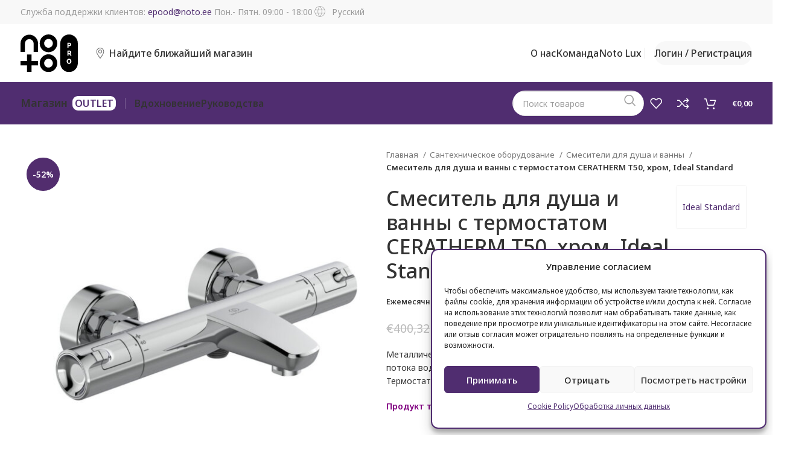

--- FILE ---
content_type: text/html; charset=UTF-8
request_url: https://notopro.ee/ru/toode/smesitel-dlya-dusha-i-vanny-s-termostatom-ceratherm-t50-hrom-ideal-standard/
body_size: 45188
content:
<!DOCTYPE html>
<html lang="ru-RU">
<head>
	<meta charset="UTF-8">
	<meta name="viewport" content="width=device-width, initial-scale=1.0, maximum-scale=1.0, user-scalable=no">
	<link rel="profile" href="http://gmpg.org/xfn/11">
	<link rel="pingback" href="https://notopro.ee/xmlrpc.php">

	<meta name='robots' content='index, follow, max-image-preview:large, max-snippet:-1, max-video-preview:-1' />
	<style>img:is([sizes="auto" i], [sizes^="auto," i]) { contain-intrinsic-size: 3000px 1500px }</style>
	
<!-- Google Tag Manager for WordPress by gtm4wp.com -->
<script data-cfasync="false" data-pagespeed-no-defer>
	var gtm4wp_datalayer_name = "dataLayer";
	var dataLayer = dataLayer || [];
</script>
<!-- End Google Tag Manager for WordPress by gtm4wp.com -->
	<!-- This site is optimized with the Yoast SEO plugin v26.3 - https://yoast.com/wordpress/plugins/seo/ -->
	<title>Смеситель для душа и ванны с термостатом CERATHERM T50, хром, Ideal Standard - NOTO PRO</title>
<link data-rocket-preload as="style" href="https://fonts.googleapis.com/css?family=Noto%20Sans%3A400%2C600%2C500%7CPoppins%3A400%2C600&#038;display=swap" rel="preload">
<link href="https://fonts.googleapis.com/css?family=Noto%20Sans%3A400%2C600%2C500%7CPoppins%3A400%2C600&#038;display=swap" media="print" onload="this.media=&#039;all&#039;" rel="stylesheet">
<noscript><link rel="stylesheet" href="https://fonts.googleapis.com/css?family=Noto%20Sans%3A400%2C600%2C500%7CPoppins%3A400%2C600&#038;display=swap"></noscript>
	<link rel="canonical" href="https://notopro.ee/ru/toode/smesitel-dlya-dusha-i-vanny-s-termostatom-ceratherm-t50-hrom-ideal-standard/" />
	<meta property="og:locale" content="ru_RU" />
	<meta property="og:type" content="article" />
	<meta property="og:title" content="Смеситель для душа и ванны с термостатом CERATHERM T50, хром, Ideal Standard - NOTO PRO" />
	<meta property="og:description" content="Металлические ручки, кнопка остановки горячей воды при 40 ° C и кнопка остановки потока воды 50% Термостатический смеситель со встроенным переключателем" />
	<meta property="og:url" content="https://notopro.ee/ru/toode/smesitel-dlya-dusha-i-vanny-s-termostatom-ceratherm-t50-hrom-ideal-standard/" />
	<meta property="og:site_name" content="NOTO PRO" />
	<meta property="article:modified_time" content="2025-11-04T14:26:43+00:00" />
	<meta property="og:image" content="https://notopro.ee/wp-content/uploads/2021/04/dusi-ja-vannisegisti-termostaadiga-ceratherm-t50-kroom-ideal-standard.jpg" />
	<meta property="og:image:width" content="1024" />
	<meta property="og:image:height" content="1024" />
	<meta property="og:image:type" content="image/jpeg" />
	<meta name="twitter:card" content="summary_large_image" />
	<script type="application/ld+json" class="yoast-schema-graph">{"@context":"https://schema.org","@graph":[{"@type":"WebPage","@id":"https://notopro.ee/ru/toode/smesitel-dlya-dusha-i-vanny-s-termostatom-ceratherm-t50-hrom-ideal-standard/","url":"https://notopro.ee/ru/toode/smesitel-dlya-dusha-i-vanny-s-termostatom-ceratherm-t50-hrom-ideal-standard/","name":"Смеситель для душа и ванны с термостатом CERATHERM T50, хром, Ideal Standard - NOTO PRO","isPartOf":{"@id":"https://notopro.ee/ru/#website"},"primaryImageOfPage":{"@id":"https://notopro.ee/ru/toode/smesitel-dlya-dusha-i-vanny-s-termostatom-ceratherm-t50-hrom-ideal-standard/#primaryimage"},"image":{"@id":"https://notopro.ee/ru/toode/smesitel-dlya-dusha-i-vanny-s-termostatom-ceratherm-t50-hrom-ideal-standard/#primaryimage"},"thumbnailUrl":"https://notopro.ee/wp-content/uploads/2021/04/dusi-ja-vannisegisti-termostaadiga-ceratherm-t50-kroom-ideal-standard-1-scaled.jpg","datePublished":"2021-04-14T10:31:09+00:00","dateModified":"2025-11-04T14:26:43+00:00","breadcrumb":{"@id":"https://notopro.ee/ru/toode/smesitel-dlya-dusha-i-vanny-s-termostatom-ceratherm-t50-hrom-ideal-standard/#breadcrumb"},"inLanguage":"ru-RU","potentialAction":[{"@type":"ReadAction","target":["https://notopro.ee/ru/toode/smesitel-dlya-dusha-i-vanny-s-termostatom-ceratherm-t50-hrom-ideal-standard/"]}]},{"@type":"ImageObject","inLanguage":"ru-RU","@id":"https://notopro.ee/ru/toode/smesitel-dlya-dusha-i-vanny-s-termostatom-ceratherm-t50-hrom-ideal-standard/#primaryimage","url":"https://notopro.ee/wp-content/uploads/2021/04/dusi-ja-vannisegisti-termostaadiga-ceratherm-t50-kroom-ideal-standard-1-scaled.jpg","contentUrl":"https://notopro.ee/wp-content/uploads/2021/04/dusi-ja-vannisegisti-termostaadiga-ceratherm-t50-kroom-ideal-standard-1-scaled.jpg","width":2560,"height":2560},{"@type":"BreadcrumbList","@id":"https://notopro.ee/ru/toode/smesitel-dlya-dusha-i-vanny-s-termostatom-ceratherm-t50-hrom-ideal-standard/#breadcrumb","itemListElement":[{"@type":"ListItem","position":1,"name":"Home","item":"https://notopro.ee/ru/"},{"@type":"ListItem","position":2,"name":"Магазин","item":"https://notopro.ee/ru/internet-magazin/"},{"@type":"ListItem","position":3,"name":"Смеситель для душа и ванны с термостатом CERATHERM T50, хром, Ideal Standard"}]},{"@type":"WebSite","@id":"https://notopro.ee/ru/#website","url":"https://notopro.ee/ru/","name":"NOTO PRO","description":"","potentialAction":[{"@type":"SearchAction","target":{"@type":"EntryPoint","urlTemplate":"https://notopro.ee/ru/?s={search_term_string}"},"query-input":{"@type":"PropertyValueSpecification","valueRequired":true,"valueName":"search_term_string"}}],"inLanguage":"ru-RU"}]}</script>
	<!-- / Yoast SEO plugin. -->


<link rel='dns-prefetch' href='//fonts.googleapis.com' />
<link href='https://fonts.gstatic.com' crossorigin rel='preconnect' />
<link rel='stylesheet' id='wp-block-library-css' href='https://notopro.ee/wp-includes/css/dist/block-library/style.min.css?ver=6.8.3' type='text/css' media='all' />
<style id='classic-theme-styles-inline-css' type='text/css'>
/*! This file is auto-generated */
.wp-block-button__link{color:#fff;background-color:#32373c;border-radius:9999px;box-shadow:none;text-decoration:none;padding:calc(.667em + 2px) calc(1.333em + 2px);font-size:1.125em}.wp-block-file__button{background:#32373c;color:#fff;text-decoration:none}
</style>
<style id='safe-svg-svg-icon-style-inline-css' type='text/css'>
.safe-svg-cover{text-align:center}.safe-svg-cover .safe-svg-inside{display:inline-block;max-width:100%}.safe-svg-cover svg{fill:currentColor;height:100%;max-height:100%;max-width:100%;width:100%}

</style>
<style id='global-styles-inline-css' type='text/css'>
:root{--wp--preset--aspect-ratio--square: 1;--wp--preset--aspect-ratio--4-3: 4/3;--wp--preset--aspect-ratio--3-4: 3/4;--wp--preset--aspect-ratio--3-2: 3/2;--wp--preset--aspect-ratio--2-3: 2/3;--wp--preset--aspect-ratio--16-9: 16/9;--wp--preset--aspect-ratio--9-16: 9/16;--wp--preset--color--black: #000000;--wp--preset--color--cyan-bluish-gray: #abb8c3;--wp--preset--color--white: #ffffff;--wp--preset--color--pale-pink: #f78da7;--wp--preset--color--vivid-red: #cf2e2e;--wp--preset--color--luminous-vivid-orange: #ff6900;--wp--preset--color--luminous-vivid-amber: #fcb900;--wp--preset--color--light-green-cyan: #7bdcb5;--wp--preset--color--vivid-green-cyan: #00d084;--wp--preset--color--pale-cyan-blue: #8ed1fc;--wp--preset--color--vivid-cyan-blue: #0693e3;--wp--preset--color--vivid-purple: #9b51e0;--wp--preset--gradient--vivid-cyan-blue-to-vivid-purple: linear-gradient(135deg,rgba(6,147,227,1) 0%,rgb(155,81,224) 100%);--wp--preset--gradient--light-green-cyan-to-vivid-green-cyan: linear-gradient(135deg,rgb(122,220,180) 0%,rgb(0,208,130) 100%);--wp--preset--gradient--luminous-vivid-amber-to-luminous-vivid-orange: linear-gradient(135deg,rgba(252,185,0,1) 0%,rgba(255,105,0,1) 100%);--wp--preset--gradient--luminous-vivid-orange-to-vivid-red: linear-gradient(135deg,rgba(255,105,0,1) 0%,rgb(207,46,46) 100%);--wp--preset--gradient--very-light-gray-to-cyan-bluish-gray: linear-gradient(135deg,rgb(238,238,238) 0%,rgb(169,184,195) 100%);--wp--preset--gradient--cool-to-warm-spectrum: linear-gradient(135deg,rgb(74,234,220) 0%,rgb(151,120,209) 20%,rgb(207,42,186) 40%,rgb(238,44,130) 60%,rgb(251,105,98) 80%,rgb(254,248,76) 100%);--wp--preset--gradient--blush-light-purple: linear-gradient(135deg,rgb(255,206,236) 0%,rgb(152,150,240) 100%);--wp--preset--gradient--blush-bordeaux: linear-gradient(135deg,rgb(254,205,165) 0%,rgb(254,45,45) 50%,rgb(107,0,62) 100%);--wp--preset--gradient--luminous-dusk: linear-gradient(135deg,rgb(255,203,112) 0%,rgb(199,81,192) 50%,rgb(65,88,208) 100%);--wp--preset--gradient--pale-ocean: linear-gradient(135deg,rgb(255,245,203) 0%,rgb(182,227,212) 50%,rgb(51,167,181) 100%);--wp--preset--gradient--electric-grass: linear-gradient(135deg,rgb(202,248,128) 0%,rgb(113,206,126) 100%);--wp--preset--gradient--midnight: linear-gradient(135deg,rgb(2,3,129) 0%,rgb(40,116,252) 100%);--wp--preset--font-size--small: 13px;--wp--preset--font-size--medium: 20px;--wp--preset--font-size--large: 36px;--wp--preset--font-size--x-large: 42px;--wp--preset--spacing--20: 0.44rem;--wp--preset--spacing--30: 0.67rem;--wp--preset--spacing--40: 1rem;--wp--preset--spacing--50: 1.5rem;--wp--preset--spacing--60: 2.25rem;--wp--preset--spacing--70: 3.38rem;--wp--preset--spacing--80: 5.06rem;--wp--preset--shadow--natural: 6px 6px 9px rgba(0, 0, 0, 0.2);--wp--preset--shadow--deep: 12px 12px 50px rgba(0, 0, 0, 0.4);--wp--preset--shadow--sharp: 6px 6px 0px rgba(0, 0, 0, 0.2);--wp--preset--shadow--outlined: 6px 6px 0px -3px rgba(255, 255, 255, 1), 6px 6px rgba(0, 0, 0, 1);--wp--preset--shadow--crisp: 6px 6px 0px rgba(0, 0, 0, 1);}:where(.is-layout-flex){gap: 0.5em;}:where(.is-layout-grid){gap: 0.5em;}body .is-layout-flex{display: flex;}.is-layout-flex{flex-wrap: wrap;align-items: center;}.is-layout-flex > :is(*, div){margin: 0;}body .is-layout-grid{display: grid;}.is-layout-grid > :is(*, div){margin: 0;}:where(.wp-block-columns.is-layout-flex){gap: 2em;}:where(.wp-block-columns.is-layout-grid){gap: 2em;}:where(.wp-block-post-template.is-layout-flex){gap: 1.25em;}:where(.wp-block-post-template.is-layout-grid){gap: 1.25em;}.has-black-color{color: var(--wp--preset--color--black) !important;}.has-cyan-bluish-gray-color{color: var(--wp--preset--color--cyan-bluish-gray) !important;}.has-white-color{color: var(--wp--preset--color--white) !important;}.has-pale-pink-color{color: var(--wp--preset--color--pale-pink) !important;}.has-vivid-red-color{color: var(--wp--preset--color--vivid-red) !important;}.has-luminous-vivid-orange-color{color: var(--wp--preset--color--luminous-vivid-orange) !important;}.has-luminous-vivid-amber-color{color: var(--wp--preset--color--luminous-vivid-amber) !important;}.has-light-green-cyan-color{color: var(--wp--preset--color--light-green-cyan) !important;}.has-vivid-green-cyan-color{color: var(--wp--preset--color--vivid-green-cyan) !important;}.has-pale-cyan-blue-color{color: var(--wp--preset--color--pale-cyan-blue) !important;}.has-vivid-cyan-blue-color{color: var(--wp--preset--color--vivid-cyan-blue) !important;}.has-vivid-purple-color{color: var(--wp--preset--color--vivid-purple) !important;}.has-black-background-color{background-color: var(--wp--preset--color--black) !important;}.has-cyan-bluish-gray-background-color{background-color: var(--wp--preset--color--cyan-bluish-gray) !important;}.has-white-background-color{background-color: var(--wp--preset--color--white) !important;}.has-pale-pink-background-color{background-color: var(--wp--preset--color--pale-pink) !important;}.has-vivid-red-background-color{background-color: var(--wp--preset--color--vivid-red) !important;}.has-luminous-vivid-orange-background-color{background-color: var(--wp--preset--color--luminous-vivid-orange) !important;}.has-luminous-vivid-amber-background-color{background-color: var(--wp--preset--color--luminous-vivid-amber) !important;}.has-light-green-cyan-background-color{background-color: var(--wp--preset--color--light-green-cyan) !important;}.has-vivid-green-cyan-background-color{background-color: var(--wp--preset--color--vivid-green-cyan) !important;}.has-pale-cyan-blue-background-color{background-color: var(--wp--preset--color--pale-cyan-blue) !important;}.has-vivid-cyan-blue-background-color{background-color: var(--wp--preset--color--vivid-cyan-blue) !important;}.has-vivid-purple-background-color{background-color: var(--wp--preset--color--vivid-purple) !important;}.has-black-border-color{border-color: var(--wp--preset--color--black) !important;}.has-cyan-bluish-gray-border-color{border-color: var(--wp--preset--color--cyan-bluish-gray) !important;}.has-white-border-color{border-color: var(--wp--preset--color--white) !important;}.has-pale-pink-border-color{border-color: var(--wp--preset--color--pale-pink) !important;}.has-vivid-red-border-color{border-color: var(--wp--preset--color--vivid-red) !important;}.has-luminous-vivid-orange-border-color{border-color: var(--wp--preset--color--luminous-vivid-orange) !important;}.has-luminous-vivid-amber-border-color{border-color: var(--wp--preset--color--luminous-vivid-amber) !important;}.has-light-green-cyan-border-color{border-color: var(--wp--preset--color--light-green-cyan) !important;}.has-vivid-green-cyan-border-color{border-color: var(--wp--preset--color--vivid-green-cyan) !important;}.has-pale-cyan-blue-border-color{border-color: var(--wp--preset--color--pale-cyan-blue) !important;}.has-vivid-cyan-blue-border-color{border-color: var(--wp--preset--color--vivid-cyan-blue) !important;}.has-vivid-purple-border-color{border-color: var(--wp--preset--color--vivid-purple) !important;}.has-vivid-cyan-blue-to-vivid-purple-gradient-background{background: var(--wp--preset--gradient--vivid-cyan-blue-to-vivid-purple) !important;}.has-light-green-cyan-to-vivid-green-cyan-gradient-background{background: var(--wp--preset--gradient--light-green-cyan-to-vivid-green-cyan) !important;}.has-luminous-vivid-amber-to-luminous-vivid-orange-gradient-background{background: var(--wp--preset--gradient--luminous-vivid-amber-to-luminous-vivid-orange) !important;}.has-luminous-vivid-orange-to-vivid-red-gradient-background{background: var(--wp--preset--gradient--luminous-vivid-orange-to-vivid-red) !important;}.has-very-light-gray-to-cyan-bluish-gray-gradient-background{background: var(--wp--preset--gradient--very-light-gray-to-cyan-bluish-gray) !important;}.has-cool-to-warm-spectrum-gradient-background{background: var(--wp--preset--gradient--cool-to-warm-spectrum) !important;}.has-blush-light-purple-gradient-background{background: var(--wp--preset--gradient--blush-light-purple) !important;}.has-blush-bordeaux-gradient-background{background: var(--wp--preset--gradient--blush-bordeaux) !important;}.has-luminous-dusk-gradient-background{background: var(--wp--preset--gradient--luminous-dusk) !important;}.has-pale-ocean-gradient-background{background: var(--wp--preset--gradient--pale-ocean) !important;}.has-electric-grass-gradient-background{background: var(--wp--preset--gradient--electric-grass) !important;}.has-midnight-gradient-background{background: var(--wp--preset--gradient--midnight) !important;}.has-small-font-size{font-size: var(--wp--preset--font-size--small) !important;}.has-medium-font-size{font-size: var(--wp--preset--font-size--medium) !important;}.has-large-font-size{font-size: var(--wp--preset--font-size--large) !important;}.has-x-large-font-size{font-size: var(--wp--preset--font-size--x-large) !important;}
:where(.wp-block-post-template.is-layout-flex){gap: 1.25em;}:where(.wp-block-post-template.is-layout-grid){gap: 1.25em;}
:where(.wp-block-columns.is-layout-flex){gap: 2em;}:where(.wp-block-columns.is-layout-grid){gap: 2em;}
:root :where(.wp-block-pullquote){font-size: 1.5em;line-height: 1.6;}
</style>
<style id='woocommerce-inline-inline-css' type='text/css'>
.woocommerce form .form-row .required { visibility: visible; }
</style>
<link rel='stylesheet' id='cmplz-general-css' href='https://notopro.ee/wp-content/plugins/complianz-gdpr-premium/assets/css/cookieblocker.min.css?ver=1762956222' type='text/css' media='all' />
<link rel='stylesheet' id='yith-wacp-frontend-css' href='https://notopro.ee/wp-content/plugins/yith-woocommerce-added-to-cart-popup-premium/assets/css/wacp-frontend.css?ver=1.8.1' type='text/css' media='all' />
<style id='yith-wacp-frontend-inline-css' type='text/css'>

                #yith-wacp-popup .yith-wacp-content a.button {
                        background: rgb(82,45,110);
                        color: #ffffff;
                }
                #yith-wacp-popup .yith-wacp-content a.button:hover {
                        background: rgb(82,45,110);
                        color: rgb(255,255,255);
                }
#yith-wacp-popup .yith-wacp-wrapper{max-width:700px;max-height:700px;}#yith-wacp-popup .yith-wacp-main{background-color: #ffffff;}
			#yith-wacp-popup .yith-wacp-overlay{background-color: #000000;}
			#yith-wacp-popup.open .yith-wacp-overlay{opacity: 0.8;}
			#yith-wacp-popup .yith-wacp-close{color: #ffffff;}
			#yith-wacp-popup .yith-wacp-close:hover{color: #c0c0c0;}
			#yith-wacp-popup .yith-wacp-message{color: #000000;background-color: #e6ffc5;}
			.yith-wacp-content .cart-info > div{color: #565656;}
			.yith-wacp-content .cart-info > div span{color: #000000;}
			.yith-wacp-content table.cart-list td.item-info .item-name:hover,.yith-wacp-content h3.product-title:hover{color: #565656;}
			.yith-wacp-content table.cart-list td.item-info .item-name,.yith-wacp-content table.cart-list td.item-info dl,.yith-wacp-content h3.product-title{color: #000000;}
			.yith-wacp-content table.cart-list td.item-info .item-price,.yith-wacp-content .product-price,.yith-wacp-content ul.products li.product .price,.yith-wacp-content ul.products li.product .price ins {color: #565656;}
</style>
<link rel='stylesheet' id='brands-styles-css' href='https://notopro.ee/wp-content/plugins/woocommerce/assets/css/brands.css?ver=10.3.4' type='text/css' media='all' />
<link rel='stylesheet' id='compare_gadget-css' href='https://notopro.ee/wp-content/themes/woodmart-child/inc/compare/compare.css?ver=1611832740' type='text/css' media='all' />
<link rel='stylesheet' id='wc-pb-checkout-blocks-css' href='https://notopro.ee/wp-content/plugins/woocommerce-product-bundles/assets/css/frontend/checkout-blocks.css?ver=6.15.2' type='text/css' media='all' />
<style id='wc-pb-checkout-blocks-inline-css' type='text/css'>
table.wc-block-cart-items .wc-block-cart-items__row.is-bundle__meta_hidden .wc-block-components-product-details__Включает, .wc-block-components-order-summary-item.is-bundle__meta_hidden .wc-block-components-product-details__Включает { display:none; } table.wc-block-cart-items .wc-block-cart-items__row.is-bundle .wc-block-components-product-details__Включает .wc-block-components-product-details__name, .wc-block-components-order-summary-item.is-bundle .wc-block-components-product-details__Включает .wc-block-components-product-details__name { display:block; margin-bottom: 0.5em } table.wc-block-cart-items .wc-block-cart-items__row.is-bundle .wc-block-components-product-details__Включает:not(:first-of-type) .wc-block-components-product-details__name, .wc-block-components-order-summary-item.is-bundle .wc-block-components-product-details__Включает:not(:first-of-type) .wc-block-components-product-details__name { display:none } table.wc-block-cart-items .wc-block-cart-items__row.is-bundle .wc-block-components-product-details__Включает + li:not( .wc-block-components-product-details__Включает ), .wc-block-components-order-summary-item.is-bundle .wc-block-components-product-details__Включает + li:not( .wc-block-components-product-details__Включает ) { margin-top:0.5em }
</style>
<link rel='stylesheet' id='wcwl_frontend-css' href='https://notopro.ee/wp-content/plugins/woocommerce-waitlist/includes/css/src/wcwl_frontend.min.css?ver=2.3.0' type='text/css' media='all' />
<link rel='stylesheet' id='dashicons-css' href='https://notopro.ee/wp-includes/css/dashicons.min.css?ver=6.8.3' type='text/css' media='all' />
<style id='dashicons-inline-css' type='text/css'>
[data-font="Dashicons"]:before {font-family: 'Dashicons' !important;content: attr(data-icon) !important;speak: none !important;font-weight: normal !important;font-variant: normal !important;text-transform: none !important;line-height: 1 !important;font-style: normal !important;-webkit-font-smoothing: antialiased !important;-moz-osx-font-smoothing: grayscale !important;}
</style>
<link rel='stylesheet' id='wacp-scroller-plugin-css-css' href='https://notopro.ee/wp-content/plugins/yith-woocommerce-added-to-cart-popup-premium/assets/css/perfect-scrollbar.css?ver=1.8.1' type='text/css' media='all' />
<link rel='stylesheet' id='wc-bundle-style-css' href='https://notopro.ee/wp-content/plugins/woocommerce-product-bundles/assets/css/frontend/woocommerce.css?ver=6.15.2' type='text/css' media='all' />
<link rel='stylesheet' id='js_composer_front-css' href='https://notopro.ee/wp-content/plugins/js_composer/assets/css/js_composer.min.css?ver=7.0' type='text/css' media='all' />
<link rel='stylesheet' id='vc_font_awesome_5_shims-css' href='https://notopro.ee/wp-content/plugins/js_composer/assets/lib/bower/font-awesome/css/v4-shims.min.css?ver=7.0' type='text/css' media='all' />
<link rel='stylesheet' id='vc_font_awesome_5-css' href='https://notopro.ee/wp-content/plugins/js_composer/assets/lib/bower/font-awesome/css/all.min.css?ver=7.0' type='text/css' media='all' />
<link rel='stylesheet' id='bootstrap-css' href='https://notopro.ee/wp-content/themes/woodmart/css/bootstrap-light.min.css?ver=7.4.3' type='text/css' media='all' />
<link rel='stylesheet' id='woodmart-style-css' href='https://notopro.ee/wp-content/themes/woodmart/css/parts/base.min.css?ver=7.4.3' type='text/css' media='all' />
<link rel='stylesheet' id='wd-widget-tag-cloud-css' href='https://notopro.ee/wp-content/themes/woodmart/css/parts/widget-tag-cloud.min.css?ver=7.4.3' type='text/css' media='all' />
<link rel='stylesheet' id='wd-widget-wd-recent-posts-css' href='https://notopro.ee/wp-content/themes/woodmart/css/parts/widget-wd-recent-posts.min.css?ver=7.4.3' type='text/css' media='all' />
<link rel='stylesheet' id='wd-widget-nav-css' href='https://notopro.ee/wp-content/themes/woodmart/css/parts/widget-nav.min.css?ver=7.4.3' type='text/css' media='all' />
<link rel='stylesheet' id='wd-widget-wd-layered-nav-css' href='https://notopro.ee/wp-content/themes/woodmart/css/parts/woo-widget-wd-layered-nav.min.css?ver=7.4.3' type='text/css' media='all' />
<link rel='stylesheet' id='wd-woo-mod-swatches-base-css' href='https://notopro.ee/wp-content/themes/woodmart/css/parts/woo-mod-swatches-base.min.css?ver=7.4.3' type='text/css' media='all' />
<link rel='stylesheet' id='wd-woo-mod-swatches-filter-css' href='https://notopro.ee/wp-content/themes/woodmart/css/parts/woo-mod-swatches-filter.min.css?ver=7.4.3' type='text/css' media='all' />
<link rel='stylesheet' id='wd-widget-product-cat-css' href='https://notopro.ee/wp-content/themes/woodmart/css/parts/woo-widget-product-cat.min.css?ver=7.4.3' type='text/css' media='all' />
<link rel='stylesheet' id='wd-widget-layered-nav-stock-status-css' href='https://notopro.ee/wp-content/themes/woodmart/css/parts/woo-widget-layered-nav-stock-status.min.css?ver=7.4.3' type='text/css' media='all' />
<link rel='stylesheet' id='wd-widget-product-list-css' href='https://notopro.ee/wp-content/themes/woodmart/css/parts/woo-widget-product-list.min.css?ver=7.4.3' type='text/css' media='all' />
<link rel='stylesheet' id='wd-wp-gutenberg-css' href='https://notopro.ee/wp-content/themes/woodmart/css/parts/wp-gutenberg.min.css?ver=7.4.3' type='text/css' media='all' />
<link rel='stylesheet' id='wd-wpcf7-css' href='https://notopro.ee/wp-content/themes/woodmart/css/parts/int-wpcf7.min.css?ver=7.4.3' type='text/css' media='all' />
<link rel='stylesheet' id='wd-revolution-slider-css' href='https://notopro.ee/wp-content/themes/woodmart/css/parts/int-rev-slider.min.css?ver=7.4.3' type='text/css' media='all' />
<link rel='stylesheet' id='wd-wpml-css' href='https://notopro.ee/wp-content/themes/woodmart/css/parts/int-wpml.min.css?ver=7.4.3' type='text/css' media='all' />
<link rel='stylesheet' id='wd-wpbakery-base-css' href='https://notopro.ee/wp-content/themes/woodmart/css/parts/int-wpb-base.min.css?ver=7.4.3' type='text/css' media='all' />
<link rel='stylesheet' id='wd-wpbakery-base-deprecated-css' href='https://notopro.ee/wp-content/themes/woodmart/css/parts/int-wpb-base-deprecated.min.css?ver=7.4.3' type='text/css' media='all' />
<link rel='stylesheet' id='wd-notices-fixed-css' href='https://notopro.ee/wp-content/themes/woodmart/css/parts/woo-opt-sticky-notices.min.css?ver=7.4.3' type='text/css' media='all' />
<link rel='stylesheet' id='wd-woocommerce-base-css' href='https://notopro.ee/wp-content/themes/woodmart/css/parts/woocommerce-base.min.css?ver=7.4.3' type='text/css' media='all' />
<link rel='stylesheet' id='wd-mod-star-rating-css' href='https://notopro.ee/wp-content/themes/woodmart/css/parts/mod-star-rating.min.css?ver=7.4.3' type='text/css' media='all' />
<link rel='stylesheet' id='wd-woo-el-track-order-css' href='https://notopro.ee/wp-content/themes/woodmart/css/parts/woo-el-track-order.min.css?ver=7.4.3' type='text/css' media='all' />
<link rel='stylesheet' id='wd-woocommerce-block-notices-css' href='https://notopro.ee/wp-content/themes/woodmart/css/parts/woo-mod-block-notices.min.css?ver=7.4.3' type='text/css' media='all' />
<link rel='stylesheet' id='wd-woo-gutenberg-css' href='https://notopro.ee/wp-content/themes/woodmart/css/parts/woo-gutenberg.min.css?ver=7.4.3' type='text/css' media='all' />
<link rel='stylesheet' id='wd-woo-mod-quantity-css' href='https://notopro.ee/wp-content/themes/woodmart/css/parts/woo-mod-quantity.min.css?ver=7.4.3' type='text/css' media='all' />
<link rel='stylesheet' id='wd-woo-single-prod-el-base-css' href='https://notopro.ee/wp-content/themes/woodmart/css/parts/woo-single-prod-el-base.min.css?ver=7.4.3' type='text/css' media='all' />
<link rel='stylesheet' id='wd-woo-mod-stock-status-css' href='https://notopro.ee/wp-content/themes/woodmart/css/parts/woo-mod-stock-status.min.css?ver=7.4.3' type='text/css' media='all' />
<link rel='stylesheet' id='wd-woo-mod-shop-attributes-css' href='https://notopro.ee/wp-content/themes/woodmart/css/parts/woo-mod-shop-attributes.min.css?ver=7.4.3' type='text/css' media='all' />
<link rel='stylesheet' id='child-style-demo-css' href='https://notopro.ee/wp-content/themes/woodmart-child/style-demo.css?ver=1723451685' type='text/css' media='all' />
<link rel='stylesheet' id='child-style-css' href='https://notopro.ee/wp-content/themes/woodmart-child/style.css?ver=1761648440' type='text/css' media='all' />
<link rel='stylesheet' id='wd-header-base-css' href='https://notopro.ee/wp-content/themes/woodmart/css/parts/header-base.min.css?ver=7.4.3' type='text/css' media='all' />
<link rel='stylesheet' id='wd-mod-tools-css' href='https://notopro.ee/wp-content/themes/woodmart/css/parts/mod-tools.min.css?ver=7.4.3' type='text/css' media='all' />
<link rel='stylesheet' id='wd-header-elements-base-css' href='https://notopro.ee/wp-content/themes/woodmart/css/parts/header-el-base.min.css?ver=7.4.3' type='text/css' media='all' />
<link rel='stylesheet' id='wd-woo-mod-login-form-css' href='https://notopro.ee/wp-content/themes/woodmart/css/parts/woo-mod-login-form.min.css?ver=7.4.3' type='text/css' media='all' />
<link rel='stylesheet' id='wd-header-my-account-css' href='https://notopro.ee/wp-content/themes/woodmart/css/parts/header-el-my-account.min.css?ver=7.4.3' type='text/css' media='all' />
<link rel='stylesheet' id='wd-dropdown-aside-css' href='https://notopro.ee/wp-content/themes/woodmart/css/parts/mod-dropdown-aside.min.css?ver=7.4.3' type='text/css' media='all' />
<link rel='stylesheet' id='wd-categories-loop-css' href='https://notopro.ee/wp-content/themes/woodmart/css/parts/woo-categories-loop-old.min.css?ver=7.4.3' type='text/css' media='all' />
<link rel='stylesheet' id='wd-header-search-css' href='https://notopro.ee/wp-content/themes/woodmart/css/parts/header-el-search.min.css?ver=7.4.3' type='text/css' media='all' />
<link rel='stylesheet' id='wd-header-search-form-css' href='https://notopro.ee/wp-content/themes/woodmart/css/parts/header-el-search-form.min.css?ver=7.4.3' type='text/css' media='all' />
<link rel='stylesheet' id='wd-wd-search-form-css' href='https://notopro.ee/wp-content/themes/woodmart/css/parts/wd-search-form.min.css?ver=7.4.3' type='text/css' media='all' />
<link rel='stylesheet' id='wd-header-cart-side-css' href='https://notopro.ee/wp-content/themes/woodmart/css/parts/header-el-cart-side.min.css?ver=7.4.3' type='text/css' media='all' />
<link rel='stylesheet' id='wd-header-cart-css' href='https://notopro.ee/wp-content/themes/woodmart/css/parts/header-el-cart.min.css?ver=7.4.3' type='text/css' media='all' />
<link rel='stylesheet' id='wd-widget-shopping-cart-css' href='https://notopro.ee/wp-content/themes/woodmart/css/parts/woo-widget-shopping-cart.min.css?ver=7.4.3' type='text/css' media='all' />
<link rel='stylesheet' id='wd-header-mobile-nav-dropdown-css' href='https://notopro.ee/wp-content/themes/woodmart/css/parts/header-el-mobile-nav-dropdown.min.css?ver=7.4.3' type='text/css' media='all' />
<link rel='stylesheet' id='wd-page-title-css' href='https://notopro.ee/wp-content/themes/woodmart/css/parts/page-title.min.css?ver=7.4.3' type='text/css' media='all' />
<link rel='stylesheet' id='wd-woo-single-prod-predefined-css' href='https://notopro.ee/wp-content/themes/woodmart/css/parts/woo-single-prod-predefined.min.css?ver=7.4.3' type='text/css' media='all' />
<link rel='stylesheet' id='wd-woo-single-prod-and-quick-view-predefined-css' href='https://notopro.ee/wp-content/themes/woodmart/css/parts/woo-single-prod-and-quick-view-predefined.min.css?ver=7.4.3' type='text/css' media='all' />
<link rel='stylesheet' id='wd-woo-single-prod-el-tabs-predefined-css' href='https://notopro.ee/wp-content/themes/woodmart/css/parts/woo-single-prod-el-tabs-predefined.min.css?ver=7.4.3' type='text/css' media='all' />
<link rel='stylesheet' id='wd-woo-single-prod-opt-base-css' href='https://notopro.ee/wp-content/themes/woodmart/css/parts/woo-single-prod-opt-base.min.css?ver=7.4.3' type='text/css' media='all' />
<link rel='stylesheet' id='wd-photoswipe-css' href='https://notopro.ee/wp-content/themes/woodmart/css/parts/lib-photoswipe.min.css?ver=7.4.3' type='text/css' media='all' />
<link rel='stylesheet' id='wd-woo-single-prod-el-gallery-css' href='https://notopro.ee/wp-content/themes/woodmart/css/parts/woo-single-prod-el-gallery.min.css?ver=7.4.3' type='text/css' media='all' />
<link rel='stylesheet' id='wd-swiper-css' href='https://notopro.ee/wp-content/themes/woodmart/css/parts/lib-swiper.min.css?ver=7.4.3' type='text/css' media='all' />
<link rel='stylesheet' id='wd-woo-mod-product-labels-css' href='https://notopro.ee/wp-content/themes/woodmart/css/parts/woo-mod-product-labels.min.css?ver=7.4.3' type='text/css' media='all' />
<link rel='stylesheet' id='wd-woo-mod-product-labels-round-css' href='https://notopro.ee/wp-content/themes/woodmart/css/parts/woo-mod-product-labels-round.min.css?ver=7.4.3' type='text/css' media='all' />
<link rel='stylesheet' id='wd-swiper-arrows-css' href='https://notopro.ee/wp-content/themes/woodmart/css/parts/lib-swiper-arrows.min.css?ver=7.4.3' type='text/css' media='all' />
<link rel='stylesheet' id='wd-mfp-popup-css' href='https://notopro.ee/wp-content/themes/woodmart/css/parts/lib-magnific-popup.min.css?ver=7.4.3' type='text/css' media='all' />
<link rel='stylesheet' id='wd-section-title-css' href='https://notopro.ee/wp-content/themes/woodmart/css/parts/el-section-title.min.css?ver=7.4.3' type='text/css' media='all' />
<link rel='stylesheet' id='wd-mod-highlighted-text-css' href='https://notopro.ee/wp-content/themes/woodmart/css/parts/mod-highlighted-text.min.css?ver=7.4.3' type='text/css' media='all' />
<link rel='stylesheet' id='wd-woo-opt-grid-gallery-css' href='https://notopro.ee/wp-content/themes/woodmart/css/parts/woo-opt-grid-gallery.min.css?ver=7.4.3' type='text/css' media='all' />
<link rel='stylesheet' id='wd-swiper-pagin-css' href='https://notopro.ee/wp-content/themes/woodmart/css/parts/lib-swiper-pagin.min.css?ver=7.4.3' type='text/css' media='all' />
<link rel='stylesheet' id='wd-tabs-css' href='https://notopro.ee/wp-content/themes/woodmart/css/parts/el-tabs.min.css?ver=7.4.3' type='text/css' media='all' />
<link rel='stylesheet' id='wd-woo-single-prod-el-tabs-opt-layout-tabs-css' href='https://notopro.ee/wp-content/themes/woodmart/css/parts/woo-single-prod-el-tabs-opt-layout-tabs.min.css?ver=7.4.3' type='text/css' media='all' />
<link rel='stylesheet' id='wd-accordion-css' href='https://notopro.ee/wp-content/themes/woodmart/css/parts/el-accordion.min.css?ver=7.4.3' type='text/css' media='all' />
<link rel='stylesheet' id='wd-product-loop-css' href='https://notopro.ee/wp-content/themes/woodmart/css/parts/woo-product-loop.min.css?ver=7.4.3' type='text/css' media='all' />
<link rel='stylesheet' id='wd-footer-base-css' href='https://notopro.ee/wp-content/themes/woodmart/css/parts/footer-base.min.css?ver=7.4.3' type='text/css' media='all' />
<link rel='stylesheet' id='wd-scroll-top-css' href='https://notopro.ee/wp-content/themes/woodmart/css/parts/opt-scrolltotop.min.css?ver=7.4.3' type='text/css' media='all' />
<link rel='stylesheet' id='wd-mod-nav-menu-label-css' href='https://notopro.ee/wp-content/themes/woodmart/css/parts/mod-nav-menu-label.min.css?ver=7.4.3' type='text/css' media='all' />
<link rel='stylesheet' id='wd-header-my-account-sidebar-css' href='https://notopro.ee/wp-content/themes/woodmart/css/parts/header-el-my-account-sidebar.min.css?ver=7.4.3' type='text/css' media='all' />
<link rel='stylesheet' id='wd-header-search-fullscreen-css' href='https://notopro.ee/wp-content/themes/woodmart/css/parts/header-el-search-fullscreen-general.min.css?ver=7.4.3' type='text/css' media='all' />
<link rel='stylesheet' id='wd-header-search-fullscreen-2-css' href='https://notopro.ee/wp-content/themes/woodmart/css/parts/header-el-search-fullscreen-2.min.css?ver=7.4.3' type='text/css' media='all' />
<link rel='stylesheet' id='xts-style-header_260627-css' href='https://notopro.ee/wp-content/uploads/2024/10/xts-header_260627-1727851891.css?ver=7.4.3' type='text/css' media='all' />
<link rel='stylesheet' id='xts-style-theme_settings_default-css' href='https://notopro.ee/wp-content/uploads/2024/10/xts-theme_settings_default-1728393167.css?ver=7.4.3' type='text/css' media='all' />

<script type="text/javascript" id="wpml-cookie-js-extra">
/* <![CDATA[ */
var wpml_cookies = {"wp-wpml_current_language":{"value":"ru","expires":1,"path":"\/"}};
var wpml_cookies = {"wp-wpml_current_language":{"value":"ru","expires":1,"path":"\/"}};
/* ]]> */
</script>
<script type="text/javascript" src="https://notopro.ee/wp-content/plugins/sitepress-multilingual-cms/res/js/cookies/language-cookie.js?ver=485900" id="wpml-cookie-js" defer="defer" data-wp-strategy="defer"></script>
<script type="text/javascript" src="https://notopro.ee/wp-includes/js/jquery/jquery.min.js?ver=3.7.1" id="jquery-core-js"></script>
<script type="text/javascript" src="https://notopro.ee/wp-includes/js/jquery/jquery-migrate.min.js?ver=3.4.1" id="jquery-migrate-js"></script>
<script type="text/javascript" src="https://notopro.ee/wp-content/plugins/woocommerce/assets/js/jquery-blockui/jquery.blockUI.min.js?ver=2.7.0-wc.10.3.4" id="wc-jquery-blockui-js" data-wp-strategy="defer"></script>
<script type="text/javascript" id="wc-add-to-cart-js-extra">
/* <![CDATA[ */
var wc_add_to_cart_params = {"ajax_url":"\/wp-admin\/admin-ajax.php?lang=ru","wc_ajax_url":"\/ru\/?wc-ajax=%%endpoint%%","i18n_view_cart":"\u041f\u0440\u043e\u0441\u043c\u043e\u0442\u0440 \u043a\u043e\u0440\u0437\u0438\u043d\u044b","cart_url":"https:\/\/notopro.ee\/ru\/korzina-2\/","is_cart":"","cart_redirect_after_add":"no"};
/* ]]> */
</script>
<script type="text/javascript" src="https://notopro.ee/wp-content/plugins/woocommerce/assets/js/frontend/add-to-cart.min.js?ver=10.3.4" id="wc-add-to-cart-js" data-wp-strategy="defer"></script>
<script type="text/javascript" src="https://notopro.ee/wp-content/plugins/woocommerce/assets/js/zoom/jquery.zoom.min.js?ver=1.7.21-wc.10.3.4" id="wc-zoom-js" defer="defer" data-wp-strategy="defer"></script>
<script type="text/javascript" id="wc-single-product-js-extra">
/* <![CDATA[ */
var wc_single_product_params = {"i18n_required_rating_text":"\u041f\u043e\u0436\u0430\u043b\u0443\u0439\u0441\u0442\u0430, \u043f\u043e\u0441\u0442\u0430\u0432\u044c\u0442\u0435 \u043e\u0446\u0435\u043d\u043a\u0443","i18n_rating_options":["1 \u0438\u0437 5 \u0437\u0432\u0451\u0437\u0434","2 \u0438\u0437 5 \u0437\u0432\u0451\u0437\u0434","3 \u0438\u0437 5 \u0437\u0432\u0451\u0437\u0434","4 \u0438\u0437 5 \u0437\u0432\u0451\u0437\u0434","5 \u0438\u0437 5 \u0437\u0432\u0451\u0437\u0434"],"i18n_product_gallery_trigger_text":"\u041f\u0440\u043e\u0441\u043c\u043e\u0442\u0440 \u0433\u0430\u043b\u0435\u0440\u0435\u0438 \u0438\u0437\u043e\u0431\u0440\u0430\u0436\u0435\u043d\u0438\u0439 \u0432 \u043f\u043e\u043b\u043d\u043e\u044d\u043a\u0440\u0430\u043d\u043d\u043e\u043c \u0440\u0435\u0436\u0438\u043c\u0435","review_rating_required":"yes","flexslider":{"rtl":false,"animation":"slide","smoothHeight":true,"directionNav":false,"controlNav":"thumbnails","slideshow":false,"animationSpeed":500,"animationLoop":false,"allowOneSlide":false},"zoom_enabled":"","zoom_options":[],"photoswipe_enabled":"","photoswipe_options":{"shareEl":false,"closeOnScroll":false,"history":false,"hideAnimationDuration":0,"showAnimationDuration":0},"flexslider_enabled":""};
/* ]]> */
</script>
<script type="text/javascript" src="https://notopro.ee/wp-content/plugins/woocommerce/assets/js/frontend/single-product.min.js?ver=10.3.4" id="wc-single-product-js" defer="defer" data-wp-strategy="defer"></script>
<script type="text/javascript" src="https://notopro.ee/wp-content/plugins/woocommerce/assets/js/js-cookie/js.cookie.min.js?ver=2.1.4-wc.10.3.4" id="wc-js-cookie-js" defer="defer" data-wp-strategy="defer"></script>
<script type="text/javascript" id="woocommerce-js-extra">
/* <![CDATA[ */
var woocommerce_params = {"ajax_url":"\/wp-admin\/admin-ajax.php?lang=ru","wc_ajax_url":"\/ru\/?wc-ajax=%%endpoint%%","i18n_password_show":"\u041f\u043e\u043a\u0430\u0437\u0430\u0442\u044c \u043f\u0430\u0440\u043e\u043b\u044c","i18n_password_hide":"\u0421\u043a\u0440\u044b\u0442\u044c \u043f\u0430\u0440\u043e\u043b\u044c"};
/* ]]> */
</script>
<script type="text/javascript" src="https://notopro.ee/wp-content/plugins/woocommerce/assets/js/frontend/woocommerce.min.js?ver=10.3.4" id="woocommerce-js" defer="defer" data-wp-strategy="defer"></script>
<script type="text/javascript" src="https://notopro.ee/wp-content/plugins/js_composer/assets/js/vendors/woocommerce-add-to-cart.js?ver=7.0" id="vc_woocommerce-add-to-cart-js-js"></script>
<script type="text/javascript" src="https://notopro.ee/wp-content/themes/woodmart/js/libs/device.min.js?ver=7.4.3" id="wd-device-library-js"></script>
<script type="text/javascript" src="https://notopro.ee/wp-content/themes/woodmart/js/scripts/global/scrollBar.min.js?ver=7.4.3" id="wd-scrollbar-js"></script>
<script></script><link rel="https://api.w.org/" href="https://notopro.ee/ru/wp-json/" /><link rel="alternate" title="JSON" type="application/json" href="https://notopro.ee/ru/wp-json/wp/v2/product/7373" /><link rel='shortlink' href='https://notopro.ee/ru/?p=7373' />
<link rel="alternate" title="oEmbed (JSON)" type="application/json+oembed" href="https://notopro.ee/ru/wp-json/oembed/1.0/embed?url=https%3A%2F%2Fnotopro.ee%2Fru%2Ftoode%2Fsmesitel-dlya-dusha-i-vanny-s-termostatom-ceratherm-t50-hrom-ideal-standard%2F" />
<link rel="alternate" title="oEmbed (XML)" type="text/xml+oembed" href="https://notopro.ee/ru/wp-json/oembed/1.0/embed?url=https%3A%2F%2Fnotopro.ee%2Fru%2Ftoode%2Fsmesitel-dlya-dusha-i-vanny-s-termostatom-ceratherm-t50-hrom-ideal-standard%2F&#038;format=xml" />
<!-- Stream WordPress user activity plugin v4.1.1 -->
            <link href="https://cdnjs.cloudflare.com/ajax/libs/chosen/1.8.7/chosen.css" rel="stylesheet" />
            <script src="https://cdnjs.cloudflare.com/ajax/libs/chosen/1.8.7/chosen.jquery.min.js"></script>
                    <script>
            (function ($) {
                const styles = `
                .monthly_payment {
                    font-size: 12px;
                }
                .products .product .esto_calculator {
                    margin-bottom: 16px;
                }
            `;
                const styleSheet = document.createElement('style');
                styleSheet.type = 'text/css';
                styleSheet.innerText = styles;
                document.head.appendChild(styleSheet);
            })(jQuery);
        </script>
        <script type="text/javascript">
(function(url){
	if(/(?:Chrome\/26\.0\.1410\.63 Safari\/537\.31|WordfenceTestMonBot)/.test(navigator.userAgent)){ return; }
	var addEvent = function(evt, handler) {
		if (window.addEventListener) {
			document.addEventListener(evt, handler, false);
		} else if (window.attachEvent) {
			document.attachEvent('on' + evt, handler);
		}
	};
	var removeEvent = function(evt, handler) {
		if (window.removeEventListener) {
			document.removeEventListener(evt, handler, false);
		} else if (window.detachEvent) {
			document.detachEvent('on' + evt, handler);
		}
	};
	var evts = 'contextmenu dblclick drag dragend dragenter dragleave dragover dragstart drop keydown keypress keyup mousedown mousemove mouseout mouseover mouseup mousewheel scroll'.split(' ');
	var logHuman = function() {
		if (window.wfLogHumanRan) { return; }
		window.wfLogHumanRan = true;
		var wfscr = document.createElement('script');
		wfscr.type = 'text/javascript';
		wfscr.async = true;
		wfscr.src = url + '&r=' + Math.random();
		(document.getElementsByTagName('head')[0]||document.getElementsByTagName('body')[0]).appendChild(wfscr);
		for (var i = 0; i < evts.length; i++) {
			removeEvent(evts[i], logHuman);
		}
	};
	for (var i = 0; i < evts.length; i++) {
		addEvent(evts[i], logHuman);
	}
})('//notopro.ee/ru/?wordfence_lh=1&hid=033E51D5C72D80DD6844ABDA1D3AB9F0');
</script>			<style>.cmplz-hidden {
					display: none !important;
				}</style>
<!-- Google Tag Manager for WordPress by gtm4wp.com -->
<!-- GTM Container placement set to off -->
<script data-cfasync="false" data-pagespeed-no-defer>
	var dataLayer_content = {"pagePostType":"product","pagePostType2":"single-product","pagePostAuthor":"annika"};
	dataLayer.push( dataLayer_content );
</script>
<script data-cfasync="false" data-pagespeed-no-defer>
	console.warn && console.warn("[GTM4WP] Google Tag Manager container code placement set to OFF !!!");
	console.warn && console.warn("[GTM4WP] Data layer codes are active but GTM container must be loaded using custom coding !!!");
</script>
<!-- End Google Tag Manager for WordPress by gtm4wp.com --><meta name="theme-color" content="#ffffff">					<meta name="viewport" content="width=device-width, initial-scale=1.0, maximum-scale=1.0, user-scalable=no">
										<noscript><style>.woocommerce-product-gallery{ opacity: 1 !important; }</style></noscript>
	<meta name="generator" content="Powered by WPBakery Page Builder - drag and drop page builder for WordPress."/>
<meta name="generator" content="Powered by Slider Revolution 6.6.16 - responsive, Mobile-Friendly Slider Plugin for WordPress with comfortable drag and drop interface." />
<link rel="icon" href="https://notopro.ee/wp-content/uploads/2024/02/cropped-noto-pro-logo-32x32.png" sizes="32x32" />
<link rel="icon" href="https://notopro.ee/wp-content/uploads/2024/02/cropped-noto-pro-logo-192x192.png" sizes="192x192" />
<link rel="apple-touch-icon" href="https://notopro.ee/wp-content/uploads/2024/02/cropped-noto-pro-logo-180x180.png" />
<meta name="msapplication-TileImage" content="https://notopro.ee/wp-content/uploads/2024/02/cropped-noto-pro-logo-270x270.png" />
<script>function setREVStartSize(e){
			//window.requestAnimationFrame(function() {
				window.RSIW = window.RSIW===undefined ? window.innerWidth : window.RSIW;
				window.RSIH = window.RSIH===undefined ? window.innerHeight : window.RSIH;
				try {
					var pw = document.getElementById(e.c).parentNode.offsetWidth,
						newh;
					pw = pw===0 || isNaN(pw) || (e.l=="fullwidth" || e.layout=="fullwidth") ? window.RSIW : pw;
					e.tabw = e.tabw===undefined ? 0 : parseInt(e.tabw);
					e.thumbw = e.thumbw===undefined ? 0 : parseInt(e.thumbw);
					e.tabh = e.tabh===undefined ? 0 : parseInt(e.tabh);
					e.thumbh = e.thumbh===undefined ? 0 : parseInt(e.thumbh);
					e.tabhide = e.tabhide===undefined ? 0 : parseInt(e.tabhide);
					e.thumbhide = e.thumbhide===undefined ? 0 : parseInt(e.thumbhide);
					e.mh = e.mh===undefined || e.mh=="" || e.mh==="auto" ? 0 : parseInt(e.mh,0);
					if(e.layout==="fullscreen" || e.l==="fullscreen")
						newh = Math.max(e.mh,window.RSIH);
					else{
						e.gw = Array.isArray(e.gw) ? e.gw : [e.gw];
						for (var i in e.rl) if (e.gw[i]===undefined || e.gw[i]===0) e.gw[i] = e.gw[i-1];
						e.gh = e.el===undefined || e.el==="" || (Array.isArray(e.el) && e.el.length==0)? e.gh : e.el;
						e.gh = Array.isArray(e.gh) ? e.gh : [e.gh];
						for (var i in e.rl) if (e.gh[i]===undefined || e.gh[i]===0) e.gh[i] = e.gh[i-1];
											
						var nl = new Array(e.rl.length),
							ix = 0,
							sl;
						e.tabw = e.tabhide>=pw ? 0 : e.tabw;
						e.thumbw = e.thumbhide>=pw ? 0 : e.thumbw;
						e.tabh = e.tabhide>=pw ? 0 : e.tabh;
						e.thumbh = e.thumbhide>=pw ? 0 : e.thumbh;
						for (var i in e.rl) nl[i] = e.rl[i]<window.RSIW ? 0 : e.rl[i];
						sl = nl[0];
						for (var i in nl) if (sl>nl[i] && nl[i]>0) { sl = nl[i]; ix=i;}
						var m = pw>(e.gw[ix]+e.tabw+e.thumbw) ? 1 : (pw-(e.tabw+e.thumbw)) / (e.gw[ix]);
						newh =  (e.gh[ix] * m) + (e.tabh + e.thumbh);
					}
					var el = document.getElementById(e.c);
					if (el!==null && el) el.style.height = newh+"px";
					el = document.getElementById(e.c+"_wrapper");
					if (el!==null && el) {
						el.style.height = newh+"px";
						el.style.display = "block";
					}
				} catch(e){
					console.log("Failure at Presize of Slider:" + e)
				}
			//});
		  };</script>
<style>
		
		</style><noscript><style> .wpb_animate_when_almost_visible { opacity: 1; }</style></noscript>
  <!-- Facebook Pixel Code -->
<script type="text/plain" data-service="facebook" data-category="marketing">
!function(f,b,e,v,n,t,s)
{if(f.fbq)return;n=f.fbq=function(){n.callMethod?
n.callMethod.apply(n,arguments):n.queue.push(arguments)};
if(!f._fbq)f._fbq=n;n.push=n;n.loaded=!0;n.version='2.0';
n.queue=[];t=b.createElement(e);t.async=!0;
t.src=v;s=b.getElementsByTagName(e)[0];
s.parentNode.insertBefore(t,s)}(window, document,'script',
'https://connect.facebook.net/en_US/fbevents.js');
fbq('init', '268426967925482');
fbq('track', 'PageView');
</script>
<noscript><img height="1" width="1" style="display:none"
src="https://www.facebook.com/tr?id=268426967925482&ev=PageView&noscript=1"
/></noscript>
<!-- End Facebook Pixel Code -->
<meta name="generator" content="WP Rocket 3.20.0.3" data-wpr-features="wpr_preload_links wpr_desktop" /></head>

<body data-cmplz=1 class="wp-singular product-template-default single single-product postid-7373 wp-theme-woodmart wp-child-theme-woodmart-child theme-woodmart woocommerce woocommerce-page woocommerce-no-js not-logged-in notopro-ee lang-ru simple-product is-live wrapper-full-width  woodmart-product-design-default woodmart-product-sticky-on categories-accordion-on woodmart-archive-shop woodmart-ajax-shop-on offcanvas-sidebar-mobile offcanvas-sidebar-tablet notifications-sticky wpb-js-composer js-comp-ver-7.0 vc_responsive" data-x="y">
		
	<div data-rocket-location-hash="b24b512644cc60774aceb00b9d24fd44" class="website-wrapper">

		
			<!-- HEADER -->
			<header data-rocket-location-hash="eab2e7667c83671925a9c61d637ddde5" class="whb-header whb-header_260627 whb-sticky-shadow whb-scroll-stick whb-sticky-real whb-hide-on-scroll">

				<div data-rocket-location-hash="bbe49e9e3df14a896b564b3512d39a74" class="whb-main-header">
	
<div class="whb-row whb-top-bar whb-not-sticky-row whb-with-bg whb-without-border whb-color-dark whb-col-1">
	<div data-rocket-location-hash="4c540835e72d0520b255e1d4586334f4" class="container">
		<div class="whb-flex-row whb-top-bar-inner">
			<div class="whb-column whb-col-left whb-visible-lg">
	<div class="wd-header-html"><p>Служба поддержки клиентов: <a href="mailto:epood@noto.ee">epood@noto.ee</a> Пон.- Пятн. 09:00 - 18:00</p>
</div>

<div class="wd-header-nav wd-header-secondary-nav">
	<ul class="menu wd-nav wd-nav-secondary wd-style-default">
		<li class="menu-item menu-item-has-children wd-event-hover">
			<a href="https://notopro.ee/ru/toode/smesitel-dlya-dusha-i-vanny-s-termostatom-ceratherm-t50-hrom-ideal-standard/" class="woodmart-nav-link">
								<span class="nav-link-text">
					Русский				</span>
			</a>
			<div class="wd-dropdown-menu wd-dropdown wd-design-default sub-menu-dropdown color-scheme-dark">
				<div class="container">
					<ul class="wd-sub-menu sub-menu">
																					<li class="menu-item">
									<a href="https://notopro.ee/toode/dusi-ja-vannisegisti-termostaadiga-ceratherm-t50-kroom-ideal-standard/" hreflang="et" class="woodmart-nav-link">
																				<span class="nav-link-text">
											Eesti										</span>
									</a>
								</li>
															<li class="menu-item">
									<a href="https://notopro.ee/en/toode/thermostatic-bath-and-shower-mixer-ceratherm-t50-chrome-ideal-standard/" hreflang="en" class="woodmart-nav-link">
																				<span class="nav-link-text">
											English										</span>
									</a>
								</li>
																		</ul>
				</div>
			</div>
		</li>
	</ul>
</div>
</div>
<div class="whb-column whb-col-mobile whb-hidden-lg">
	
<div class="wd-header-nav wd-header-secondary-nav text-left" role="navigation" aria-label="Secondary navigation">
	<ul id="menu-header-current-address-megamarket-ru" class="menu wd-nav wd-nav-secondary wd-style-default wd-gap-s"><li id="menu-item-24436" class="menu-item menu-item-type-custom menu-item-object-custom menu-item-24436 item-level-0 menu-simple-dropdown wd-event-hover" ><a href="https://notopro.ee/ru/kontakt/" class="woodmart-nav-link"><img  src="https://notopro.ee/wp-content/uploads/2023/09/map-point.svg" title="map-point" class="wd-nav-img" width="18" height="18"><span class="nav-link-text">Найдите ближайший магазин</span></a></li>
</ul></div><!--END MAIN-NAV-->

<div class="wd-header-nav wd-header-secondary-nav">
	<ul class="menu wd-nav wd-nav-secondary wd-style-default">
		<li class="menu-item menu-item-has-children wd-event-click">
			<a href="https://notopro.ee/ru/toode/smesitel-dlya-dusha-i-vanny-s-termostatom-ceratherm-t50-hrom-ideal-standard/" class="woodmart-nav-link">
								<span class="nav-link-text">
					Русский				</span>
			</a>
			<div class="wd-dropdown-menu wd-dropdown wd-design-default sub-menu-dropdown color-scheme-dark">
				<div class="container">
					<ul class="wd-sub-menu sub-menu">
																					<li class="menu-item">
									<a href="https://notopro.ee/toode/dusi-ja-vannisegisti-termostaadiga-ceratherm-t50-kroom-ideal-standard/" hreflang="et" class="woodmart-nav-link">
																				<span class="nav-link-text">
											Eesti										</span>
									</a>
								</li>
															<li class="menu-item">
									<a href="https://notopro.ee/en/toode/thermostatic-bath-and-shower-mixer-ceratherm-t50-chrome-ideal-standard/" hreflang="en" class="woodmart-nav-link">
																				<span class="nav-link-text">
											English										</span>
									</a>
								</li>
																		</ul>
				</div>
			</div>
		</li>
	</ul>
</div>
</div>
		</div>
	</div>
</div>

<div class="whb-row whb-general-header whb-not-sticky-row whb-without-bg whb-without-border whb-color-dark whb-flex-flex-middle">
	<div class="container">
		<div class="whb-flex-row whb-general-header-inner">
			<div class="whb-column whb-col-left whb-visible-lg">
	<div class="site-logo">
	<a href="https://notopro.ee/ru/" class="wd-logo wd-main-logo" rel="home">
		<img width="753" height="488" src="https://notopro.ee/wp-content/uploads/2019/11/NOTO_Pro_logo-1.svg" class="attachment-full size-full" alt="" style="max-width:100px;" decoding="async" />	</a>
	</div>
</div>
<div class="whb-column whb-col-center whb-visible-lg">
	<div class="whb-space-element " style="width:30px;"></div>
<div class="wd-header-nav wd-header-secondary-nav  wd-inline" role="navigation" aria-label="Secondary navigation">
	<ul id="menu-header-current-address-megamarket-ru-1" class="menu wd-nav wd-nav-secondary wd-style-default wd-gap-s"><li class="menu-item menu-item-type-custom menu-item-object-custom menu-item-24436 item-level-0 menu-simple-dropdown wd-event-hover" ><a href="https://notopro.ee/ru/kontakt/" class="woodmart-nav-link"><img  src="https://notopro.ee/wp-content/uploads/2023/09/map-point.svg" title="map-point" class="wd-nav-img" width="18" height="18"><span class="nav-link-text">Найдите ближайший магазин</span></a></li>
</ul></div><!--END MAIN-NAV-->
</div>
<div class="whb-column whb-col-right whb-visible-lg">
	
<div class="wd-header-nav wd-header-secondary-nav text-right" role="navigation" aria-label="Secondary navigation">
	<ul id="menu-header-menu-right-megamarket-et" class="menu wd-nav wd-nav-secondary wd-style-separated wd-gap-m"><li id="menu-item-23137" class="menu-item menu-item-type-post_type menu-item-object-page menu-item-23137 item-level-0 menu-simple-dropdown wd-event-hover" ><a href="https://notopro.ee/ru/o-nas/" class="woodmart-nav-link"><span class="nav-link-text">О нас</span></a></li>
<li id="menu-item-24673" class="menu-item menu-item-type-post_type menu-item-object-page menu-item-24673 item-level-0 menu-simple-dropdown wd-event-hover" ><a href="https://notopro.ee/ru/komanda/" class="woodmart-nav-link"><span class="nav-link-text">Команда</span></a></li>
<li id="menu-item-23138" class="menu-item menu-item-type-custom menu-item-object-custom menu-item-23138 item-level-0 menu-simple-dropdown wd-event-hover" ><a href="http://noto.ee/et/" class="woodmart-nav-link"><span class="nav-link-text">Noto Lux</span></a></li>
</ul></div><!--END MAIN-NAV-->
<div class="whb-space-element " style="width:5px;"></div><div class="wd-header-divider whb-divider-default "></div><div class="whb-space-element " style="width:5px;"></div><div class="wd-header-my-account wd-tools-element wd-event-hover wd-design-1 wd-account-style-text login-side-opener whb-la20wo6cxbfz5hvczmmx">
			<a href="https://notopro.ee/ru/%d0%bc%d0%be%d1%8f-%d1%83%d1%87%d0%b5%d1%82%d0%bd%d0%b0%d1%8f-%d0%b7%d0%b0%d0%bf%d0%b8%d1%81%d1%8c/" title="Мой аккаунт">
			
				<span class="wd-tools-icon">
									</span>
				<span class="wd-tools-text">
				Логин / Регистрация			</span>

					</a>

			</div>
</div>
<div class="whb-column whb-mobile-left whb-hidden-lg whb-empty-column">
	</div>
<div class="whb-column whb-mobile-center whb-hidden-lg">
	<div class="site-logo">
	<a href="https://notopro.ee/ru/" class="wd-logo wd-main-logo" rel="home">
		<img width="753" height="488" src="https://notopro.ee/wp-content/uploads/2019/11/NOTO_Pro_logo-1.svg" class="attachment-full size-full" alt="" style="max-width:150px;" decoding="async" />	</a>
	</div>
</div>
<div class="whb-column whb-mobile-right whb-hidden-lg whb-empty-column">
	</div>
		</div>
	</div>
</div>

<div class="whb-row whb-header-bottom whb-sticky-row whb-with-bg whb-without-border whb-color-light whb-flex-flex-middle">
	<div class="container">
		<div class="whb-flex-row whb-header-bottom-inner">
			<div class="whb-column whb-col-left whb-visible-lg">
	
<div class="wd-header-nav wd-header-secondary-nav text-left" role="navigation" aria-label="Secondary navigation">
	<ul id="menu-categories-megamarket-et" class="menu wd-nav wd-nav-secondary wd-style-default wd-gap-s"><li id="menu-item-23140" class="menu-item menu-item-type-custom menu-item-object-custom menu-item-has-children menu-item-23140 item-level-0 menu-mega-dropdown wd-event-hover dropdown-with-height" style="--wd-dropdown-height: 550px;"><a href="#" class="woodmart-nav-link"><span class="nav-link-text">Магазин</span></a><div class="color-scheme-dark wd-design-aside wd-dropdown-menu wd-dropdown wd-style-with-bg"><div class="container"><div class="wd-sub-menu-wrapp">
<ul class="wd-sub-menu color-scheme-dark">
	<li id="menu-item-29653" class="menu-item menu-item-type-taxonomy menu-item-object-product_cat menu-item-29653 item-level-1 wd-event-hover" ><a href="https://notopro.ee/tootekategooria/kampaania/" class="woodmart-nav-link"><img  src="https://notopro.ee/wp-content/uploads/2025/10/icon-kampaania.svg" title="icon-kampaania" class="wd-nav-img" width="18" height="18">Kampaania</a></li>
	<li id="menu-item-23143" class="menu-item menu-item-type-taxonomy menu-item-object-product_cat menu-item-23143 item-level-1 wd-event-hover menu-item-has-children" ><a href="https://notopro.ee/ru/Kategorii/keramicheskaya-plitka/" class="woodmart-nav-link"><img  src="https://notopro.ee/wp-content/uploads/2023/09/icon-keraamilised-plaadid.svg" title="icon-keraamilised-plaadid" class="wd-nav-img" width="18" height="18">Керамическая плитка</a>
	<div class="wd-dropdown-menu wd-dropdown wd-design-default color-scheme-dark">

	<div class="container">
<style data-type="vc_shortcodes-custom-css">.vc_custom_1697202254271{margin-bottom: 15px !important;}</style><div class="vc_row wpb_row vc_row-fluid"><div class="wpb_column vc_column_container vc_col-sm-12"><div class="vc_column-inner"><div class="wpb_wrapper">				<div class="wd-cats-element wd-wpb wd-rs-65362d27e9bd4">
					<div class="products woocommerce  wd-grid-g demo-categories wd-cats columns-3" style="--wd-col-lg:3;--wd-col-md:3;--wd-col-sm:2;--wd-gap-lg:30px;--wd-gap-sm:10px;">
					
<div class="wd-col category-grid-item cat-design-alt product-category product first" data-loop="1">
	<div class="wrapp-category">
		<div class="category-image-wrapp">
			<a href="https://notopro.ee/ru/Kategorii/keramicheskaya-plitka/napolnaya-plitka/" class="category-image">
				
				<img width="150" height="150" src="https://notopro.ee/wp-content/uploads/2023/12/kerplaat-porandaplaat-150x150.jpg" class="attachment-150x150 size-150x150" alt="" decoding="async" srcset="https://notopro.ee/wp-content/uploads/2023/12/kerplaat-porandaplaat-150x150.jpg 150w, https://notopro.ee/wp-content/uploads/2023/12/kerplaat-porandaplaat-170x170.jpg 170w, https://notopro.ee/wp-content/uploads/2023/12/kerplaat-porandaplaat.jpg 300w" sizes="(max-width: 150px) 100vw, 150px" />			</a>
		</div>
		<div class="hover-mask">
			<h3 class="wd-entities-title">
				Напольная плитка <mark class="count">(252)</mark>			</h3>

							<div class="more-products"><a href="https://notopro.ee/ru/Kategorii/keramicheskaya-plitka/napolnaya-plitka/">252 продукт</a></div>
			
					</div>

				<a href="https://notopro.ee/ru/Kategorii/keramicheskaya-plitka/napolnaya-plitka/" class="category-link wd-fill" aria-label="Product category napolnaya-plitka"></a>
			</div>
</div>

<div class="wd-col category-grid-item cat-design-alt product-category product" data-loop="2">
	<div class="wrapp-category">
		<div class="category-image-wrapp">
			<a href="https://notopro.ee/ru/Kategorii/keramicheskaya-plitka/nastennaya-plitka/" class="category-image">
				
				<img width="150" height="150" src="https://notopro.ee/wp-content/uploads/2023/12/kerplaat-seinaplaadid-150x150.jpg" class="attachment-150x150 size-150x150" alt="" decoding="async" srcset="https://notopro.ee/wp-content/uploads/2023/12/kerplaat-seinaplaadid-150x150.jpg 150w, https://notopro.ee/wp-content/uploads/2023/12/kerplaat-seinaplaadid-170x170.jpg 170w, https://notopro.ee/wp-content/uploads/2023/12/kerplaat-seinaplaadid.jpg 300w" sizes="(max-width: 150px) 100vw, 150px" />			</a>
		</div>
		<div class="hover-mask">
			<h3 class="wd-entities-title">
				Настенная плитка <mark class="count">(269)</mark>			</h3>

							<div class="more-products"><a href="https://notopro.ee/ru/Kategorii/keramicheskaya-plitka/nastennaya-plitka/">269 продукт</a></div>
			
					</div>

				<a href="https://notopro.ee/ru/Kategorii/keramicheskaya-plitka/nastennaya-plitka/" class="category-link wd-fill" aria-label="Product category nastennaya-plitka"></a>
			</div>
</div>

<div class="wd-col category-grid-item cat-design-alt product-category product" data-loop="3">
	<div class="wrapp-category">
		<div class="category-image-wrapp">
			<a href="https://notopro.ee/ru/Kategorii/keramicheskaya-plitka/dekorativnaya-plitka-dlya-sten/" class="category-image">
				
				<img width="150" height="150" src="https://notopro.ee/wp-content/uploads/2023/12/kerplaat-seinaplaat-dekoratiiv-1-150x150.jpg" class="attachment-150x150 size-150x150" alt="" decoding="async" srcset="https://notopro.ee/wp-content/uploads/2023/12/kerplaat-seinaplaat-dekoratiiv-1-150x150.jpg 150w, https://notopro.ee/wp-content/uploads/2023/12/kerplaat-seinaplaat-dekoratiiv-1-170x170.jpg 170w, https://notopro.ee/wp-content/uploads/2023/12/kerplaat-seinaplaat-dekoratiiv-1.jpg 300w" sizes="(max-width: 150px) 100vw, 150px" />			</a>
		</div>
		<div class="hover-mask">
			<h3 class="wd-entities-title">
				Декоративная плитка для стен <mark class="count">(94)</mark>			</h3>

							<div class="more-products"><a href="https://notopro.ee/ru/Kategorii/keramicheskaya-plitka/dekorativnaya-plitka-dlya-sten/">94 продукт</a></div>
			
					</div>

				<a href="https://notopro.ee/ru/Kategorii/keramicheskaya-plitka/dekorativnaya-plitka-dlya-sten/" class="category-link wd-fill" aria-label="Product category dekorativnaya-plitka-dlya-sten"></a>
			</div>
</div>

<div class="wd-col category-grid-item cat-design-alt product-category product last" data-loop="4">
	<div class="wrapp-category">
		<div class="category-image-wrapp">
			<a href="https://notopro.ee/ru/Kategorii/keramicheskaya-plitka/mozaika/" class="category-image">
				
				<img width="150" height="150" src="https://notopro.ee/wp-content/uploads/2023/12/kerplaat-mosaiik-150x150.gif" class="attachment-150x150 size-150x150" alt="" decoding="async" srcset="https://notopro.ee/wp-content/uploads/2023/12/kerplaat-mosaiik-150x150.gif 150w, https://notopro.ee/wp-content/uploads/2023/12/kerplaat-mosaiik-170x170.gif 170w" sizes="(max-width: 150px) 100vw, 150px" />			</a>
		</div>
		<div class="hover-mask">
			<h3 class="wd-entities-title">
				Мозаика <mark class="count">(6)</mark>			</h3>

							<div class="more-products"><a href="https://notopro.ee/ru/Kategorii/keramicheskaya-plitka/mozaika/">6 продукт</a></div>
			
					</div>

				<a href="https://notopro.ee/ru/Kategorii/keramicheskaya-plitka/mozaika/" class="category-link wd-fill" aria-label="Product category mozaika"></a>
			</div>
</div>
					</div>
				</div>
				<div id="wd-65293f306b875" class=" wd-rs-65293f306b875 vc_custom_1697202254271 wd-button-wrapper text-right"><a href="https://notopro.ee/tootekategooria/keraamilised-plaadid/" title="" class="btn btn-color-primary btn-style-link btn-style-rectangle btn-size-large">Увидеть все</a></div></div></div></div></div>
	</div>

	</div>
</li>
	<li id="menu-item-23667" class="menu-item menu-item-type-taxonomy menu-item-object-product_cat menu-item-23667 item-level-1 wd-event-hover menu-item-has-children" ><a href="https://notopro.ee/ru/Kategorii/santehnika/rakoviny/" class="woodmart-nav-link"><img  src="https://notopro.ee/wp-content/uploads/2023/10/icon-valamud.svg" title="icon-valamud" class="wd-nav-img" width="18" height="18">Раковины</a>
	<div class="wd-dropdown-menu wd-dropdown wd-design-default color-scheme-dark">

	<div class="container">
<style data-type="vc_shortcodes-custom-css">.vc_custom_1697202254271{margin-bottom: 15px !important;}</style><div class="vc_row wpb_row vc_row-fluid"><div class="wpb_column vc_column_container vc_col-sm-12"><div class="vc_column-inner"><div class="wpb_wrapper">				<div class="wd-cats-element wd-wpb wd-rs-653631a9c05ef">
					<div class="products woocommerce  wd-grid-g demo-categories wd-cats columns-3" style="--wd-col-lg:3;--wd-col-md:3;--wd-col-sm:2;--wd-gap-lg:30px;--wd-gap-sm:10px;">
					
<div class="wd-col category-grid-item cat-design-alt product-category product first" data-loop="1">
	<div class="wrapp-category">
		<div class="category-image-wrapp">
			<a href="https://notopro.ee/ru/Kategorii/santehnika/rakoviny/dlya-ustanovki-na-stoleshniczu/" class="category-image">
				
				<img width="150" height="150" src="https://notopro.ee/wp-content/uploads/2023/10/valamud-150x150.png" class="attachment-150x150 size-150x150" alt="" decoding="async" srcset="https://notopro.ee/wp-content/uploads/2023/10/valamud-150x150.png 150w, https://notopro.ee/wp-content/uploads/2023/10/valamud-300x300.png 300w, https://notopro.ee/wp-content/uploads/2023/10/valamud-170x170.png 170w, https://notopro.ee/wp-content/uploads/2023/10/valamud.png 515w" sizes="(max-width: 150px) 100vw, 150px" />			</a>
		</div>
		<div class="hover-mask">
			<h3 class="wd-entities-title">
				Для установки на столешницу <mark class="count">(48)</mark>			</h3>

							<div class="more-products"><a href="https://notopro.ee/ru/Kategorii/santehnika/rakoviny/dlya-ustanovki-na-stoleshniczu/">48 продукт</a></div>
			
					</div>

				<a href="https://notopro.ee/ru/Kategorii/santehnika/rakoviny/dlya-ustanovki-na-stoleshniczu/" class="category-link wd-fill" aria-label="Product category dlya-ustanovki-na-stoleshniczu"></a>
			</div>
</div>

<div class="wd-col category-grid-item cat-design-alt product-category product" data-loop="2">
	<div class="wrapp-category">
		<div class="category-image-wrapp">
			<a href="https://notopro.ee/ru/Kategorii/santehnika/rakoviny/podvesnye/" class="category-image">
				
				<img width="150" height="150" src="https://notopro.ee/wp-content/uploads/2022/04/valamu-verso-55x35-catalano-150x150.jpg" class="attachment-150x150 size-150x150" alt="Valamu VERSO 55&#215;35, Catalano" decoding="async" srcset="https://notopro.ee/wp-content/uploads/2022/04/valamu-verso-55x35-catalano-150x150.jpg 150w, https://notopro.ee/wp-content/uploads/2022/04/valamu-verso-55x35-catalano-300x300.jpg 300w, https://notopro.ee/wp-content/uploads/2022/04/valamu-verso-55x35-catalano-768x768.jpg 768w, https://notopro.ee/wp-content/uploads/2022/04/valamu-verso-55x35-catalano-600x600.jpg 600w, https://notopro.ee/wp-content/uploads/2022/04/valamu-verso-55x35-catalano-170x170.jpg 170w, https://notopro.ee/wp-content/uploads/2022/04/valamu-verso-55x35-catalano.jpg 1024w" sizes="(max-width: 150px) 100vw, 150px" />			</a>
		</div>
		<div class="hover-mask">
			<h3 class="wd-entities-title">
				Подвесные <mark class="count">(44)</mark>			</h3>

							<div class="more-products"><a href="https://notopro.ee/ru/Kategorii/santehnika/rakoviny/podvesnye/">44 продукт</a></div>
			
					</div>

				<a href="https://notopro.ee/ru/Kategorii/santehnika/rakoviny/podvesnye/" class="category-link wd-fill" aria-label="Product category podvesnye"></a>
			</div>
</div>

<div class="wd-col category-grid-item cat-design-alt product-category product" data-loop="3">
	<div class="wrapp-category">
		<div class="category-image-wrapp">
			<a href="https://notopro.ee/ru/Kategorii/santehnika/rakoviny/poluvstroenaya/" class="category-image">
				
				<img width="150" height="150" src="https://notopro.ee/wp-content/uploads/2020/03/valamu-new-light-62-catalano-150x150.jpg" class="attachment-150x150 size-150x150" alt="Valamu NEW LIGHT 62 Catalano" decoding="async" srcset="https://notopro.ee/wp-content/uploads/2020/03/valamu-new-light-62-catalano-150x150.jpg 150w, https://notopro.ee/wp-content/uploads/2020/03/valamu-new-light-62-catalano-300x300.jpg 300w, https://notopro.ee/wp-content/uploads/2020/03/valamu-new-light-62-catalano-768x768.jpg 768w, https://notopro.ee/wp-content/uploads/2020/03/valamu-new-light-62-catalano-600x600.jpg 600w, https://notopro.ee/wp-content/uploads/2020/03/valamu-new-light-62-catalano-170x170.jpg 170w, https://notopro.ee/wp-content/uploads/2020/03/valamu-new-light-62-catalano.jpg 1024w" sizes="(max-width: 150px) 100vw, 150px" />			</a>
		</div>
		<div class="hover-mask">
			<h3 class="wd-entities-title">
				Полувстроеная <mark class="count">(7)</mark>			</h3>

							<div class="more-products"><a href="https://notopro.ee/ru/Kategorii/santehnika/rakoviny/poluvstroenaya/">7 продукт</a></div>
			
					</div>

				<a href="https://notopro.ee/ru/Kategorii/santehnika/rakoviny/poluvstroenaya/" class="category-link wd-fill" aria-label="Product category poluvstroenaya"></a>
			</div>
</div>

<div class="wd-col category-grid-item cat-design-alt product-category product last" data-loop="4">
	<div class="wrapp-category">
		<div class="category-image-wrapp">
			<a href="https://notopro.ee/ru/Kategorii/santehnika/rakoviny/dlya-ustanovki-na-mebel/" class="category-image">
				
				<img width="150" height="150" src="https://notopro.ee/wp-content/uploads/2022/09/valamu-nubes-40-valge-matt-gsi-150x150.jpg" class="attachment-150x150 size-150x150" alt="Valamu NUBES 40, valge matt, GSI" decoding="async" srcset="https://notopro.ee/wp-content/uploads/2022/09/valamu-nubes-40-valge-matt-gsi-150x150.jpg 150w, https://notopro.ee/wp-content/uploads/2022/09/valamu-nubes-40-valge-matt-gsi-300x300.jpg 300w, https://notopro.ee/wp-content/uploads/2022/09/valamu-nubes-40-valge-matt-gsi-768x768.jpg 768w, https://notopro.ee/wp-content/uploads/2022/09/valamu-nubes-40-valge-matt-gsi-600x600.jpg 600w, https://notopro.ee/wp-content/uploads/2022/09/valamu-nubes-40-valge-matt-gsi-170x170.jpg 170w, https://notopro.ee/wp-content/uploads/2022/09/valamu-nubes-40-valge-matt-gsi.jpg 1024w" sizes="(max-width: 150px) 100vw, 150px" />			</a>
		</div>
		<div class="hover-mask">
			<h3 class="wd-entities-title">
				Для установки на мебель <mark class="count">(34)</mark>			</h3>

							<div class="more-products"><a href="https://notopro.ee/ru/Kategorii/santehnika/rakoviny/dlya-ustanovki-na-mebel/">34 продукт</a></div>
			
					</div>

				<a href="https://notopro.ee/ru/Kategorii/santehnika/rakoviny/dlya-ustanovki-na-mebel/" class="category-link wd-fill" aria-label="Product category dlya-ustanovki-na-mebel"></a>
			</div>
</div>

<div class="wd-col category-grid-item cat-design-alt product-category product first" data-loop="5">
	<div class="wrapp-category">
		<div class="category-image-wrapp">
			<a href="https://notopro.ee/ru/Kategorii/santehnika/sifony-i-donnye-klapany/" class="category-image">
				
				<img width="150" height="150" src="https://notopro.ee/wp-content/uploads/2020/05/Valamu-sifoon-5SISFE00-150x150.jpg" class="attachment-150x150 size-150x150" alt="Sifoon valamule, kroom, Catalano" decoding="async" srcset="https://notopro.ee/wp-content/uploads/2020/05/Valamu-sifoon-5SISFE00-150x150.jpg 150w, https://notopro.ee/wp-content/uploads/2020/05/Valamu-sifoon-5SISFE00-300x300.jpg 300w, https://notopro.ee/wp-content/uploads/2020/05/Valamu-sifoon-5SISFE00-100x100.jpg 100w" sizes="(max-width: 150px) 100vw, 150px" />			</a>
		</div>
		<div class="hover-mask">
			<h3 class="wd-entities-title">
				Сифоны и донные клапаны <mark class="count">(20)</mark>			</h3>

							<div class="more-products"><a href="https://notopro.ee/ru/Kategorii/santehnika/sifony-i-donnye-klapany/">20 продукт</a></div>
			
					</div>

				<a href="https://notopro.ee/ru/Kategorii/santehnika/sifony-i-donnye-klapany/" class="category-link wd-fill" aria-label="Product category sifony-i-donnye-klapany"></a>
			</div>
</div>
					</div>
				</div>
				<div id="wd-65293f306b875" class=" wd-rs-65293f306b875 vc_custom_1697202254271 wd-button-wrapper text-right"><a href="https://notopro.ee/tootekategooria/keraamilised-plaadid/" title="" class="btn btn-color-primary btn-style-link btn-style-rectangle btn-size-large">Увидеть все</a></div></div></div></div></div>
	</div>

	</div>
</li>
	<li id="menu-item-23668" class="menu-item menu-item-type-taxonomy menu-item-object-product_cat menu-item-23668 item-level-1 wd-event-hover menu-item-has-children" ><a href="https://notopro.ee/ru/Kategorii/santehnicheskoe-oborudovanie/smesiteli-dlya-rakoviny/" class="woodmart-nav-link"><img  src="https://notopro.ee/wp-content/uploads/2023/10/icon-segistid.svg" title="icon-segistid" class="wd-nav-img" width="18" height="18">Смесители для раковины</a>
	<div class="wd-dropdown-menu wd-dropdown wd-design-default color-scheme-dark">

	<div class="container">
<style data-type="vc_shortcodes-custom-css">.vc_custom_1697202254271{margin-bottom: 15px !important;}</style><div class="vc_row wpb_row vc_row-fluid"><div class="wpb_column vc_column_container vc_col-sm-12"><div class="vc_column-inner"><div class="wpb_wrapper">				<div class="wd-cats-element wd-wpb wd-rs-653669f363179">
					<div class="products woocommerce  wd-grid-g demo-categories wd-cats columns-3" style="--wd-col-lg:3;--wd-col-md:3;--wd-col-sm:2;--wd-gap-lg:30px;--wd-gap-sm:10px;">
					
<div class="wd-col category-grid-item cat-design-alt product-category product first" data-loop="1">
	<div class="wrapp-category">
		<div class="category-image-wrapp">
			<a href="https://notopro.ee/ru/Kategorii/santehnicheskoe-oborudovanie/smesiteli-dlya-rakoviny/smesiteli-dlya-rakoviny-ru/" class="category-image">
				
				<img width="150" height="150" src="https://notopro.ee/wp-content/uploads/2023/10/valamusegistid-tasapinnapealsed-150x150.jpg" class="attachment-150x150 size-150x150" alt="" decoding="async" srcset="https://notopro.ee/wp-content/uploads/2023/10/valamusegistid-tasapinnapealsed-150x150.jpg 150w, https://notopro.ee/wp-content/uploads/2023/10/valamusegistid-tasapinnapealsed-170x170.jpg 170w, https://notopro.ee/wp-content/uploads/2023/10/valamusegistid-tasapinnapealsed.jpg 300w" sizes="(max-width: 150px) 100vw, 150px" />			</a>
		</div>
		<div class="hover-mask">
			<h3 class="wd-entities-title">
				Смесители для раковины <mark class="count">(47)</mark>			</h3>

							<div class="more-products"><a href="https://notopro.ee/ru/Kategorii/santehnicheskoe-oborudovanie/smesiteli-dlya-rakoviny/smesiteli-dlya-rakoviny-ru/">47 продукт</a></div>
			
					</div>

				<a href="https://notopro.ee/ru/Kategorii/santehnicheskoe-oborudovanie/smesiteli-dlya-rakoviny/smesiteli-dlya-rakoviny-ru/" class="category-link wd-fill" aria-label="Product category smesiteli-dlya-rakoviny-ru"></a>
			</div>
</div>

<div class="wd-col category-grid-item cat-design-alt product-category product" data-loop="2">
	<div class="wrapp-category">
		<div class="category-image-wrapp">
			<a href="https://notopro.ee/ru/Kategorii/santehnicheskoe-oborudovanie/smesiteli-dlya-rakoviny/smesiteli-dlya-rakoviny-nastennye/" class="category-image">
				
				<img width="150" height="150" src="https://notopro.ee/wp-content/uploads/2023/10/valamusegistid-seinasisesed-150x150.jpg" class="attachment-150x150 size-150x150" alt="" decoding="async" srcset="https://notopro.ee/wp-content/uploads/2023/10/valamusegistid-seinasisesed-150x150.jpg 150w, https://notopro.ee/wp-content/uploads/2023/10/valamusegistid-seinasisesed-170x170.jpg 170w, https://notopro.ee/wp-content/uploads/2023/10/valamusegistid-seinasisesed.jpg 300w" sizes="(max-width: 150px) 100vw, 150px" />			</a>
		</div>
		<div class="hover-mask">
			<h3 class="wd-entities-title">
				Смесители для раковины настенные <mark class="count">(3)</mark>			</h3>

							<div class="more-products"><a href="https://notopro.ee/ru/Kategorii/santehnicheskoe-oborudovanie/smesiteli-dlya-rakoviny/smesiteli-dlya-rakoviny-nastennye/">3 продукт</a></div>
			
					</div>

				<a href="https://notopro.ee/ru/Kategorii/santehnicheskoe-oborudovanie/smesiteli-dlya-rakoviny/smesiteli-dlya-rakoviny-nastennye/" class="category-link wd-fill" aria-label="Product category smesiteli-dlya-rakoviny-nastennye"></a>
			</div>
</div>

<div class="wd-col category-grid-item cat-design-alt product-category product" data-loop="3">
	<div class="wrapp-category">
		<div class="category-image-wrapp">
			<a href="https://notopro.ee/ru/Kategorii/santehnicheskoe-oborudovanie/smesitel-dlya-kuhni/" class="category-image">
				
				<img width="150" height="150" src="https://notopro.ee/wp-content/uploads/2023/10/valamusegistid-koogisegistid-150x150.jpg" class="attachment-150x150 size-150x150" alt="" decoding="async" srcset="https://notopro.ee/wp-content/uploads/2023/10/valamusegistid-koogisegistid-150x150.jpg 150w, https://notopro.ee/wp-content/uploads/2023/10/valamusegistid-koogisegistid-170x170.jpg 170w, https://notopro.ee/wp-content/uploads/2023/10/valamusegistid-koogisegistid.jpg 300w" sizes="(max-width: 150px) 100vw, 150px" />			</a>
		</div>
		<div class="hover-mask">
			<h3 class="wd-entities-title">
				Смеситель для кухни <mark class="count">(6)</mark>			</h3>

							<div class="more-products"><a href="https://notopro.ee/ru/Kategorii/santehnicheskoe-oborudovanie/smesitel-dlya-kuhni/">6 продукт</a></div>
			
					</div>

				<a href="https://notopro.ee/ru/Kategorii/santehnicheskoe-oborudovanie/smesitel-dlya-kuhni/" class="category-link wd-fill" aria-label="Product category smesitel-dlya-kuhni"></a>
			</div>
</div>
					</div>
				</div>
				<div id="wd-653667ac17162" class=" wd-rs-653667ac17162 vc_custom_1698064426247 wd-button-wrapper text-right"><a href="https://notopro.ee/tootekategooria/valamusegistid" title="" class="btn btn-color-primary btn-style-link btn-style-rectangle btn-size-large">Увидеть все</a></div></div></div></div></div>
	</div>

	</div>
</li>
	<li id="menu-item-23791" class="menu-item menu-item-type-taxonomy menu-item-object-product_cat menu-item-23791 item-level-1 wd-event-hover menu-item-has-children" ><a href="https://notopro.ee/ru/Kategorii/santehnicheskoe-oborudovanie/smesiteli-dlya-dusha/" class="woodmart-nav-link"><img  src="https://notopro.ee/wp-content/uploads/2023/10/icon-duss.svg" title="icon-dušš" class="wd-nav-img" width="18" height="18">Смесители для душа</a>
	<div class="wd-dropdown-menu wd-dropdown wd-design-default color-scheme-dark">

	<div class="container">
<style data-type="vc_shortcodes-custom-css">.vc_custom_1698063792061{margin-bottom: 15px !important;}</style><div class="vc_row wpb_row vc_row-fluid"><div class="wpb_column vc_column_container vc_col-sm-12"><div class="vc_column-inner"><div class="wpb_wrapper">				<div class="wd-cats-element wd-wpb wd-rs-653cf1488ab9a">
					<div class="products woocommerce  wd-grid-g demo-categories wd-cats columns-3" style="--wd-col-lg:3;--wd-col-md:3;--wd-col-sm:2;--wd-gap-lg:30px;--wd-gap-sm:10px;">
					
<div class="wd-col category-grid-item cat-design-alt product-category product first" data-loop="1">
	<div class="wrapp-category">
		<div class="category-image-wrapp">
			<a href="https://notopro.ee/ru/Kategorii/santehnicheskoe-oborudovanie/smesiteli-dlya-dusha/smesiteli-dlya-dusha-nastennye/" class="category-image">
				
				<img width="150" height="150" src="https://notopro.ee/wp-content/uploads/2023/10/dusisegistid-seinapealsed-150x150.jpg" class="attachment-150x150 size-150x150" alt="" decoding="async" srcset="https://notopro.ee/wp-content/uploads/2023/10/dusisegistid-seinapealsed-150x150.jpg 150w, https://notopro.ee/wp-content/uploads/2023/10/dusisegistid-seinapealsed-170x170.jpg 170w, https://notopro.ee/wp-content/uploads/2023/10/dusisegistid-seinapealsed.jpg 300w" sizes="(max-width: 150px) 100vw, 150px" />			</a>
		</div>
		<div class="hover-mask">
			<h3 class="wd-entities-title">
				Смесители для душа настенные <mark class="count">(19)</mark>			</h3>

							<div class="more-products"><a href="https://notopro.ee/ru/Kategorii/santehnicheskoe-oborudovanie/smesiteli-dlya-dusha/smesiteli-dlya-dusha-nastennye/">19 продукт</a></div>
			
					</div>

				<a href="https://notopro.ee/ru/Kategorii/santehnicheskoe-oborudovanie/smesiteli-dlya-dusha/smesiteli-dlya-dusha-nastennye/" class="category-link wd-fill" aria-label="Product category smesiteli-dlya-dusha-nastennye"></a>
			</div>
</div>

<div class="wd-col category-grid-item cat-design-alt product-category product" data-loop="2">
	<div class="wrapp-category">
		<div class="category-image-wrapp">
			<a href="https://notopro.ee/ru/Kategorii/santehnicheskoe-oborudovanie/smesiteli-dlya-dusha/smesiteli-dlya-dusha-vstraivaemye-v-stenu/" class="category-image">
				
				<img width="150" height="150" src="https://notopro.ee/wp-content/uploads/2023/10/dusisegistid-seinasisesed-150x150.jpg" class="attachment-150x150 size-150x150" alt="" decoding="async" srcset="https://notopro.ee/wp-content/uploads/2023/10/dusisegistid-seinasisesed-150x150.jpg 150w, https://notopro.ee/wp-content/uploads/2023/10/dusisegistid-seinasisesed-170x170.jpg 170w, https://notopro.ee/wp-content/uploads/2023/10/dusisegistid-seinasisesed.jpg 300w" sizes="(max-width: 150px) 100vw, 150px" />			</a>
		</div>
		<div class="hover-mask">
			<h3 class="wd-entities-title">
				Смесители для душа встраиваемые в стену <mark class="count">(21)</mark>			</h3>

							<div class="more-products"><a href="https://notopro.ee/ru/Kategorii/santehnicheskoe-oborudovanie/smesiteli-dlya-dusha/smesiteli-dlya-dusha-vstraivaemye-v-stenu/">21 продукт</a></div>
			
					</div>

				<a href="https://notopro.ee/ru/Kategorii/santehnicheskoe-oborudovanie/smesiteli-dlya-dusha/smesiteli-dlya-dusha-vstraivaemye-v-stenu/" class="category-link wd-fill" aria-label="Product category smesiteli-dlya-dusha-vstraivaemye-v-stenu"></a>
			</div>
</div>

<div class="wd-col category-grid-item cat-design-alt product-category product" data-loop="3">
	<div class="wrapp-category">
		<div class="category-image-wrapp">
			<a href="https://notopro.ee/ru/Kategorii/santehnicheskoe-oborudovanie/smesiteli-dlya-dusha/smesitel-dlya-bide/" class="category-image">
				
				<img width="150" height="150" src="https://notopro.ee/wp-content/uploads/2023/10/dusisegistid-bidee-150x150.jpg" class="attachment-150x150 size-150x150" alt="" decoding="async" srcset="https://notopro.ee/wp-content/uploads/2023/10/dusisegistid-bidee-150x150.jpg 150w, https://notopro.ee/wp-content/uploads/2023/10/dusisegistid-bidee-170x170.jpg 170w, https://notopro.ee/wp-content/uploads/2023/10/dusisegistid-bidee.jpg 300w" sizes="(max-width: 150px) 100vw, 150px" />			</a>
		</div>
		<div class="hover-mask">
			<h3 class="wd-entities-title">
				Смеситель для биде <mark class="count">(3)</mark>			</h3>

							<div class="more-products"><a href="https://notopro.ee/ru/Kategorii/santehnicheskoe-oborudovanie/smesiteli-dlya-dusha/smesitel-dlya-bide/">3 продукт</a></div>
			
					</div>

				<a href="https://notopro.ee/ru/Kategorii/santehnicheskoe-oborudovanie/smesiteli-dlya-dusha/smesitel-dlya-bide/" class="category-link wd-fill" aria-label="Product category smesitel-dlya-bide"></a>
			</div>
</div>

<div class="wd-col category-grid-item cat-design-alt product-category product last" data-loop="4">
	<div class="wrapp-category">
		<div class="category-image-wrapp">
			<a href="https://notopro.ee/ru/Kategorii/santehnicheskoe-oborudovanie/smesiteli-dlya-dusha-i-vanny/" class="category-image">
				
				<img width="150" height="150" src="https://notopro.ee/wp-content/uploads/2023/10/dusisegistid-dusi-ja-vannisegistid-150x150.jpg" class="attachment-150x150 size-150x150" alt="" decoding="async" srcset="https://notopro.ee/wp-content/uploads/2023/10/dusisegistid-dusi-ja-vannisegistid-150x150.jpg 150w, https://notopro.ee/wp-content/uploads/2023/10/dusisegistid-dusi-ja-vannisegistid-170x170.jpg 170w, https://notopro.ee/wp-content/uploads/2023/10/dusisegistid-dusi-ja-vannisegistid.jpg 300w" sizes="(max-width: 150px) 100vw, 150px" />			</a>
		</div>
		<div class="hover-mask">
			<h3 class="wd-entities-title">
				Смесители для душа и ванны <mark class="count">(32)</mark>			</h3>

							<div class="more-products"><a href="https://notopro.ee/ru/Kategorii/santehnicheskoe-oborudovanie/smesiteli-dlya-dusha-i-vanny/">32 продукт</a></div>
			
					</div>

				<a href="https://notopro.ee/ru/Kategorii/santehnicheskoe-oborudovanie/smesiteli-dlya-dusha-i-vanny/" class="category-link wd-fill" aria-label="Product category smesiteli-dlya-dusha-i-vanny"></a>
			</div>
</div>

<div class="wd-col category-grid-item cat-design-alt product-category product first" data-loop="5">
	<div class="wrapp-category">
		<div class="category-image-wrapp">
			<a href="https://notopro.ee/ru/Kategorii/santehnicheskoe-oborudovanie/smesiteli-dlya-dusha/dushevye-lifty/" class="category-image">
				
				<img width="150" height="150" src="https://notopro.ee/wp-content/uploads/2023/10/dusisegistid-dusiliftid-150x150.jpg" class="attachment-150x150 size-150x150" alt="" decoding="async" srcset="https://notopro.ee/wp-content/uploads/2023/10/dusisegistid-dusiliftid-150x150.jpg 150w, https://notopro.ee/wp-content/uploads/2023/10/dusisegistid-dusiliftid-170x170.jpg 170w, https://notopro.ee/wp-content/uploads/2023/10/dusisegistid-dusiliftid.jpg 300w" sizes="(max-width: 150px) 100vw, 150px" />			</a>
		</div>
		<div class="hover-mask">
			<h3 class="wd-entities-title">
				Душевые лифты <mark class="count">(9)</mark>			</h3>

							<div class="more-products"><a href="https://notopro.ee/ru/Kategorii/santehnicheskoe-oborudovanie/smesiteli-dlya-dusha/dushevye-lifty/">9 продукт</a></div>
			
					</div>

				<a href="https://notopro.ee/ru/Kategorii/santehnicheskoe-oborudovanie/smesiteli-dlya-dusha/dushevye-lifty/" class="category-link wd-fill" aria-label="Product category dushevye-lifty"></a>
			</div>
</div>
					</div>
				</div>
				<div id="wd-65366595188e7" class=" wd-rs-65366595188e7 vc_custom_1698063792061 wd-button-wrapper text-right"><a href="https://notopro.ee/tootekategooria/dusisegistid" title="" class="btn btn-color-primary btn-style-link btn-style-rectangle btn-size-large">Увидеть все</a></div></div></div></div></div>
	</div>

	</div>
</li>
	<li id="menu-item-23669" class="menu-item menu-item-type-taxonomy menu-item-object-product_cat menu-item-23669 item-level-1 wd-event-hover menu-item-has-children" ><a href="https://notopro.ee/ru/Kategorii/santehnika/unitazy/" class="woodmart-nav-link"><img  src="https://notopro.ee/wp-content/uploads/2023/10/icon-potid.svg" title="icon-potid" class="wd-nav-img" width="18" height="18">Унитазы</a>
	<div class="wd-dropdown-menu wd-dropdown wd-design-default color-scheme-dark">

	<div class="container">
<style data-type="vc_shortcodes-custom-css">.vc_custom_1698061778140{margin-bottom: 15px !important;}</style><div class="vc_row wpb_row vc_row-fluid"><div class="wpb_column vc_column_container vc_col-sm-12"><div class="vc_column-inner"><div class="wpb_wrapper">				<div class="wd-cats-element wd-wpb wd-rs-65363346587bf">
					<div class="products woocommerce  wd-grid-g demo-categories wd-cats columns-3" style="--wd-col-lg:3;--wd-col-md:3;--wd-col-sm:2;--wd-gap-lg:30px;--wd-gap-sm:10px;">
					
<div class="wd-col category-grid-item cat-design-alt product-category product first" data-loop="1">
	<div class="wrapp-category">
		<div class="category-image-wrapp">
			<a href="https://notopro.ee/ru/Kategorii/santehnika/unitazy/podvesnye-ru/" class="category-image">
				
				<img width="150" height="150" src="https://notopro.ee/wp-content/uploads/2023/12/wcpotid-seinapealsed-150x150.jpg" class="attachment-150x150 size-150x150" alt="" decoding="async" srcset="https://notopro.ee/wp-content/uploads/2023/12/wcpotid-seinapealsed-150x150.jpg 150w, https://notopro.ee/wp-content/uploads/2023/12/wcpotid-seinapealsed-170x170.jpg 170w, https://notopro.ee/wp-content/uploads/2023/12/wcpotid-seinapealsed.jpg 300w" sizes="(max-width: 150px) 100vw, 150px" />			</a>
		</div>
		<div class="hover-mask">
			<h3 class="wd-entities-title">
				Подвесные <mark class="count">(28)</mark>			</h3>

							<div class="more-products"><a href="https://notopro.ee/ru/Kategorii/santehnika/unitazy/podvesnye-ru/">28 продукт</a></div>
			
					</div>

				<a href="https://notopro.ee/ru/Kategorii/santehnika/unitazy/podvesnye-ru/" class="category-link wd-fill" aria-label="Product category podvesnye-ru"></a>
			</div>
</div>

<div class="wd-col category-grid-item cat-design-alt product-category product" data-loop="2">
	<div class="wrapp-category">
		<div class="category-image-wrapp">
			<a href="https://notopro.ee/ru/Kategorii/santehnika/unitazy/monolitnye/" class="category-image">
				
				<img width="150" height="150" src="https://notopro.ee/wp-content/uploads/2023/12/wcpotid-monoliitsed-150x150.jpg" class="attachment-150x150 size-150x150" alt="" decoding="async" srcset="https://notopro.ee/wp-content/uploads/2023/12/wcpotid-monoliitsed-150x150.jpg 150w, https://notopro.ee/wp-content/uploads/2023/12/wcpotid-monoliitsed-170x170.jpg 170w, https://notopro.ee/wp-content/uploads/2023/12/wcpotid-monoliitsed.jpg 300w" sizes="(max-width: 150px) 100vw, 150px" />			</a>
		</div>
		<div class="hover-mask">
			<h3 class="wd-entities-title">
				Монолитные <mark class="count">(6)</mark>			</h3>

							<div class="more-products"><a href="https://notopro.ee/ru/Kategorii/santehnika/unitazy/monolitnye/">6 продукт</a></div>
			
					</div>

				<a href="https://notopro.ee/ru/Kategorii/santehnika/unitazy/monolitnye/" class="category-link wd-fill" aria-label="Product category monolitnye"></a>
			</div>
</div>

<div class="wd-col category-grid-item cat-design-alt product-category product" data-loop="3">
	<div class="wrapp-category">
		<div class="category-image-wrapp">
			<a href="https://notopro.ee/ru/Kategorii/santehnika/unitazy/kryshki-dlya-unitaza/" class="category-image">
				
				<img width="150" height="150" src="https://notopro.ee/wp-content/uploads/2023/10/wcpotid-prilllauad-150x150.jpg" class="attachment-150x150 size-150x150" alt="" decoding="async" srcset="https://notopro.ee/wp-content/uploads/2023/10/wcpotid-prilllauad-150x150.jpg 150w, https://notopro.ee/wp-content/uploads/2023/10/wcpotid-prilllauad-300x300.jpg 300w, https://notopro.ee/wp-content/uploads/2023/10/wcpotid-prilllauad-170x170.jpg 170w" sizes="(max-width: 150px) 100vw, 150px" />			</a>
		</div>
		<div class="hover-mask">
			<h3 class="wd-entities-title">
				Крышки для унитаза <mark class="count">(6)</mark>			</h3>

							<div class="more-products"><a href="https://notopro.ee/ru/Kategorii/santehnika/unitazy/kryshki-dlya-unitaza/">6 продукт</a></div>
			
					</div>

				<a href="https://notopro.ee/ru/Kategorii/santehnika/unitazy/kryshki-dlya-unitaza/" class="category-link wd-fill" aria-label="Product category kryshki-dlya-unitaza"></a>
			</div>
</div>

<div class="wd-col category-grid-item cat-design-alt product-category product last" data-loop="4">
	<div class="wrapp-category">
		<div class="category-image-wrapp">
			<a href="https://notopro.ee/ru/Kategorii/santehnika/vstroennye-ramy-i-knopki-smyva/" class="category-image">
				
				<img width="150" height="150" src="https://notopro.ee/wp-content/uploads/2023/10/wcpotid-seinaraamid-ja-loputusplaadid-1-150x150.png" class="attachment-150x150 size-150x150" alt="" decoding="async" srcset="https://notopro.ee/wp-content/uploads/2023/10/wcpotid-seinaraamid-ja-loputusplaadid-1-150x150.png 150w, https://notopro.ee/wp-content/uploads/2023/10/wcpotid-seinaraamid-ja-loputusplaadid-1-170x170.png 170w, https://notopro.ee/wp-content/uploads/2023/10/wcpotid-seinaraamid-ja-loputusplaadid-1.png 300w" sizes="(max-width: 150px) 100vw, 150px" />			</a>
		</div>
		<div class="hover-mask">
			<h3 class="wd-entities-title">
				Встроенные рамы и кнопки смыва <mark class="count">(32)</mark>			</h3>

							<div class="more-products"><a href="https://notopro.ee/ru/Kategorii/santehnika/vstroennye-ramy-i-knopki-smyva/">32 продукт</a></div>
			
					</div>

				<a href="https://notopro.ee/ru/Kategorii/santehnika/vstroennye-ramy-i-knopki-smyva/" class="category-link wd-fill" aria-label="Product category vstroennye-ramy-i-knopki-smyva"></a>
			</div>
</div>

<div class="wd-col category-grid-item cat-design-alt product-category product first" data-loop="5">
	<div class="wrapp-category">
		<div class="category-image-wrapp">
			<a href="https://notopro.ee/ru/Kategorii/santehnika/wc-komplektid-ru/" class="category-image">
				
				<img width="150" height="150" src="https://notopro.ee/wp-content/uploads/2023/10/wcpotid-wc-komplektid-150x150.png" class="attachment-150x150 size-150x150" alt="" decoding="async" srcset="https://notopro.ee/wp-content/uploads/2023/10/wcpotid-wc-komplektid-150x150.png 150w, https://notopro.ee/wp-content/uploads/2023/10/wcpotid-wc-komplektid-170x170.png 170w" sizes="(max-width: 150px) 100vw, 150px" />			</a>
		</div>
		<div class="hover-mask">
			<h3 class="wd-entities-title">
				Wc komplektid <mark class="count">(1)</mark>			</h3>

							<div class="more-products"><a href="https://notopro.ee/ru/Kategorii/santehnika/wc-komplektid-ru/">1 продукт</a></div>
			
					</div>

				<a href="https://notopro.ee/ru/Kategorii/santehnika/wc-komplektid-ru/" class="category-link wd-fill" aria-label="Product category wc-komplektid-ru"></a>
			</div>
</div>
					</div>
				</div>
				<div id="wd-65365dbf35917" class=" wd-rs-65365dbf35917 vc_custom_1698061778140 wd-button-wrapper text-right"><a href="https://notopro.ee/tootekategooria/wc-potid" title="" class="btn btn-color-primary btn-style-link btn-style-rectangle btn-size-large">Увидеть все</a></div></div></div></div></div>
	</div>

	</div>
</li>
	<li id="menu-item-23670" class="menu-item menu-item-type-taxonomy menu-item-object-product_cat menu-item-23670 item-level-1 wd-event-hover menu-item-has-children" ><a href="https://notopro.ee/ru/Kategorii/stroitelnaya-himiya/" class="woodmart-nav-link"><img  src="https://notopro.ee/wp-content/uploads/2023/10/icon-keemia.svg" title="icon-keemia" class="wd-nav-img" width="18" height="18">Строительная химия</a>
	<div class="wd-dropdown-menu wd-dropdown wd-design-default color-scheme-dark">

	<div class="container">
<style data-type="vc_shortcodes-custom-css">.vc_custom_1697202254271{margin-bottom: 15px !important;}</style><div class="vc_row wpb_row vc_row-fluid"><div class="wpb_column vc_column_container vc_col-sm-12"><div class="vc_column-inner"><div class="wpb_wrapper">				<div class="wd-cats-element wd-wpb wd-rs-6536572d5c271">
					<div class="products woocommerce  wd-grid-g demo-categories wd-cats columns-3" style="--wd-col-lg:3;--wd-col-md:3;--wd-col-sm:2;--wd-gap-lg:30px;--wd-gap-sm:10px;">
					
<div class="wd-col category-grid-item cat-design-alt product-category product first" data-loop="1">
	<div class="wrapp-category">
		<div class="category-image-wrapp">
			<a href="https://notopro.ee/ru/Kategorii/stroitelnaya-himiya/zatirochnaya-smes/epoksidnaya-zatirochnaya-smes/" class="category-image">
				
				<img width="150" height="150" src="https://notopro.ee/wp-content/uploads/2023/10/ehituskeemia-epovuugid-150x150.jpg" class="attachment-150x150 size-150x150" alt="" decoding="async" srcset="https://notopro.ee/wp-content/uploads/2023/10/ehituskeemia-epovuugid-150x150.jpg 150w, https://notopro.ee/wp-content/uploads/2023/10/ehituskeemia-epovuugid-170x170.jpg 170w" sizes="(max-width: 150px) 100vw, 150px" />			</a>
		</div>
		<div class="hover-mask">
			<h3 class="wd-entities-title">
				Эпоксидная затирочная смесь <mark class="count">(19)</mark>			</h3>

							<div class="more-products"><a href="https://notopro.ee/ru/Kategorii/stroitelnaya-himiya/zatirochnaya-smes/epoksidnaya-zatirochnaya-smes/">19 продукт</a></div>
			
					</div>

				<a href="https://notopro.ee/ru/Kategorii/stroitelnaya-himiya/zatirochnaya-smes/epoksidnaya-zatirochnaya-smes/" class="category-link wd-fill" aria-label="Product category epoksidnaya-zatirochnaya-smes"></a>
			</div>
</div>

<div class="wd-col category-grid-item cat-design-alt product-category product" data-loop="2">
	<div class="wrapp-category">
		<div class="category-image-wrapp">
			<a href="https://notopro.ee/ru/Kategorii/stroitelnaya-himiya/aksessuary/" class="category-image">
				
				<img width="150" height="150" src="https://notopro.ee/wp-content/uploads/2023/10/ehituskeemia-puhastusvahendid-150x150.jpg" class="attachment-150x150 size-150x150" alt="" decoding="async" srcset="https://notopro.ee/wp-content/uploads/2023/10/ehituskeemia-puhastusvahendid-150x150.jpg 150w, https://notopro.ee/wp-content/uploads/2023/10/ehituskeemia-puhastusvahendid-170x170.jpg 170w, https://notopro.ee/wp-content/uploads/2023/10/ehituskeemia-puhastusvahendid.jpg 300w" sizes="(max-width: 150px) 100vw, 150px" />			</a>
		</div>
		<div class="hover-mask">
			<h3 class="wd-entities-title">
				Аксессуары <mark class="count">(5)</mark>			</h3>

							<div class="more-products"><a href="https://notopro.ee/ru/Kategorii/stroitelnaya-himiya/aksessuary/">5 продукт</a></div>
			
					</div>

				<a href="https://notopro.ee/ru/Kategorii/stroitelnaya-himiya/aksessuary/" class="category-link wd-fill" aria-label="Product category aksessuary"></a>
			</div>
</div>

<div class="wd-col category-grid-item cat-design-alt product-category product" data-loop="3">
	<div class="wrapp-category">
		<div class="category-image-wrapp">
			<a href="https://notopro.ee/ru/Kategorii/stroitelnaya-himiya/aksessuary-ru-2/" class="category-image">
				
				<img width="150" height="150" src="https://notopro.ee/wp-content/uploads/2023/10/ehituskeemia-lisatarvikud-150x150.jpg" class="attachment-150x150 size-150x150" alt="" decoding="async" srcset="https://notopro.ee/wp-content/uploads/2023/10/ehituskeemia-lisatarvikud-150x150.jpg 150w, https://notopro.ee/wp-content/uploads/2023/10/ehituskeemia-lisatarvikud-170x170.jpg 170w, https://notopro.ee/wp-content/uploads/2023/10/ehituskeemia-lisatarvikud.jpg 300w" sizes="(max-width: 150px) 100vw, 150px" />			</a>
		</div>
		<div class="hover-mask">
			<h3 class="wd-entities-title">
				Aксессуары <mark class="count">(4)</mark>			</h3>

							<div class="more-products"><a href="https://notopro.ee/ru/Kategorii/stroitelnaya-himiya/aksessuary-ru-2/">4 продукт</a></div>
			
					</div>

				<a href="https://notopro.ee/ru/Kategorii/stroitelnaya-himiya/aksessuary-ru-2/" class="category-link wd-fill" aria-label="Product category aksessuary-ru-2"></a>
			</div>
</div>
					</div>
				</div>
				<div id="wd-65365d15bb3d0" class=" wd-rs-65365d15bb3d0 vc_custom_1698061617428 wd-button-wrapper text-right"><a href="https://notopro.ee/tootekategooria/ehituskeemia" title="" class="btn btn-color-primary btn-style-link btn-style-rectangle btn-size-large">Увидеть все</a></div></div></div></div></div>
	</div>

	</div>
</li>
	<li id="menu-item-23788" class="menu-item menu-item-type-taxonomy menu-item-object-product_cat menu-item-23788 item-level-1 wd-event-hover menu-item-has-children" ><a href="https://notopro.ee/ru/Kategorii/aksessuary-dlya-vannoj-komnaty/" class="woodmart-nav-link"><img  src="https://notopro.ee/wp-content/uploads/2023/10/icon-vannituba.svg" title="icon-vannituba" class="wd-nav-img" width="18" height="18">Аксессуары для ванной комнаты</a>
	<div class="wd-dropdown-menu wd-dropdown wd-design-default color-scheme-dark">

	<div class="container">
<style data-type="vc_shortcodes-custom-css">.vc_custom_1697202254271{margin-bottom: 15px !important;}</style><div class="vc_row wpb_row vc_row-fluid"><div class="wpb_column vc_column_container vc_col-sm-12"><div class="vc_column-inner"><div class="wpb_wrapper">				<div class="wd-cats-element wd-wpb wd-rs-65365648a3cbe">
					<div class="products woocommerce  wd-grid-g demo-categories wd-cats columns-3" style="--wd-col-lg:3;--wd-col-md:3;--wd-col-sm:2;--wd-gap-lg:30px;--wd-gap-sm:10px;">
					
<div class="wd-col category-grid-item cat-design-alt product-category product first" data-loop="1">
	<div class="wrapp-category">
		<div class="category-image-wrapp">
			<a href="https://notopro.ee/ru/Kategorii/mebel/shkafy-pod-rakovinu/" class="category-image">
				
				<img width="150" height="150" src="https://notopro.ee/wp-content/uploads/2023/10/vannitoa-sisustus-valamukapid-150x150.jpg" class="attachment-150x150 size-150x150" alt="" decoding="async" srcset="https://notopro.ee/wp-content/uploads/2023/10/vannitoa-sisustus-valamukapid-150x150.jpg 150w, https://notopro.ee/wp-content/uploads/2023/10/vannitoa-sisustus-valamukapid-170x170.jpg 170w, https://notopro.ee/wp-content/uploads/2023/10/vannitoa-sisustus-valamukapid.jpg 300w" sizes="(max-width: 150px) 100vw, 150px" />			</a>
		</div>
		<div class="hover-mask">
			<h3 class="wd-entities-title">
				Шкафы под раковину <mark class="count">(26)</mark>			</h3>

							<div class="more-products"><a href="https://notopro.ee/ru/Kategorii/mebel/shkafy-pod-rakovinu/">26 продукт</a></div>
			
					</div>

				<a href="https://notopro.ee/ru/Kategorii/mebel/shkafy-pod-rakovinu/" class="category-link wd-fill" aria-label="Product category shkafy-pod-rakovinu"></a>
			</div>
</div>

<div class="wd-col category-grid-item cat-design-alt product-category product" data-loop="2">
	<div class="wrapp-category">
		<div class="category-image-wrapp">
			<a href="https://notopro.ee/ru/Kategorii/mebel/shkafy/" class="category-image">
				
				<img width="150" height="150" src="https://notopro.ee/wp-content/uploads/2023/10/vannitoa-sisustus-peegelkapid-150x150.jpg" class="attachment-150x150 size-150x150" alt="" decoding="async" srcset="https://notopro.ee/wp-content/uploads/2023/10/vannitoa-sisustus-peegelkapid-150x150.jpg 150w, https://notopro.ee/wp-content/uploads/2023/10/vannitoa-sisustus-peegelkapid-170x170.jpg 170w, https://notopro.ee/wp-content/uploads/2023/10/vannitoa-sisustus-peegelkapid.jpg 300w" sizes="(max-width: 150px) 100vw, 150px" />			</a>
		</div>
		<div class="hover-mask">
			<h3 class="wd-entities-title">
				Шкафы <mark class="count">(2)</mark>			</h3>

							<div class="more-products"><a href="https://notopro.ee/ru/Kategorii/mebel/shkafy/">2 продукт</a></div>
			
					</div>

				<a href="https://notopro.ee/ru/Kategorii/mebel/shkafy/" class="category-link wd-fill" aria-label="Product category shkafy"></a>
			</div>
</div>

<div class="wd-col category-grid-item cat-design-alt product-category product" data-loop="3">
	<div class="wrapp-category">
		<div class="category-image-wrapp">
			<a href="https://notopro.ee/ru/Kategorii/mebel/zerkala/" class="category-image">
				
				<img width="150" height="150" src="https://notopro.ee/wp-content/uploads/2023/10/vannitoa-sisustus-peeglid-150x150.jpg" class="attachment-150x150 size-150x150" alt="" decoding="async" srcset="https://notopro.ee/wp-content/uploads/2023/10/vannitoa-sisustus-peeglid-150x150.jpg 150w, https://notopro.ee/wp-content/uploads/2023/10/vannitoa-sisustus-peeglid-170x170.jpg 170w, https://notopro.ee/wp-content/uploads/2023/10/vannitoa-sisustus-peeglid.jpg 300w" sizes="(max-width: 150px) 100vw, 150px" />			</a>
		</div>
		<div class="hover-mask">
			<h3 class="wd-entities-title">
				Зеркала <mark class="count">(6)</mark>			</h3>

							<div class="more-products"><a href="https://notopro.ee/ru/Kategorii/mebel/zerkala/">6 продукт</a></div>
			
					</div>

				<a href="https://notopro.ee/ru/Kategorii/mebel/zerkala/" class="category-link wd-fill" aria-label="Product category zerkala"></a>
			</div>
</div>

<div class="wd-col category-grid-item cat-design-alt product-category product last" data-loop="4">
	<div class="wrapp-category">
		<div class="category-image-wrapp">
			<a href="https://notopro.ee/ru/Kategorii/aksessuary-ru/" class="category-image">
				
				<img width="150" height="150" src="https://notopro.ee/wp-content/uploads/2023/10/vannitoa-sisustus-akessuaarid-150x150.jpg" class="attachment-150x150 size-150x150" alt="" decoding="async" srcset="https://notopro.ee/wp-content/uploads/2023/10/vannitoa-sisustus-akessuaarid-150x150.jpg 150w, https://notopro.ee/wp-content/uploads/2023/10/vannitoa-sisustus-akessuaarid-170x170.jpg 170w, https://notopro.ee/wp-content/uploads/2023/10/vannitoa-sisustus-akessuaarid.jpg 300w" sizes="(max-width: 150px) 100vw, 150px" />			</a>
		</div>
		<div class="hover-mask">
			<h3 class="wd-entities-title">
				Аксессуары <mark class="count">(27)</mark>			</h3>

							<div class="more-products"><a href="https://notopro.ee/ru/Kategorii/aksessuary-ru/">27 продукт</a></div>
			
					</div>

				<a href="https://notopro.ee/ru/Kategorii/aksessuary-ru/" class="category-link wd-fill" aria-label="Product category aksessuary-ru"></a>
			</div>
</div>
					</div>
				</div>
				<div id="wd-65293f306b875" class=" wd-rs-65293f306b875 vc_custom_1697202254271 wd-button-wrapper text-right"><a href="https://notopro.ee/tootekategooria/keraamilised-plaadid/" title="" class="btn btn-color-primary btn-style-link btn-style-rectangle btn-size-large">Увидеть все</a></div></div></div></div></div>
	</div>

	</div>
</li>
	<li id="menu-item-23883" class="menu-item menu-item-type-taxonomy menu-item-object-product_cat menu-item-23883 item-level-1 wd-event-hover" ><a href="https://notopro.ee/ru/Kategorii/santehnicheskoe-oborudovanie/zhelob-dlya-dusha-i-trap/" class="woodmart-nav-link">Желоб для душа и трап</a></li>
	<li id="menu-item-24485" class="menu-item menu-item-type-post_type_archive menu-item-object-product menu-item-24485 item-level-1 wd-event-hover" ><a href="https://notopro.ee/ru/internet-magazin/" class="woodmart-nav-link"><img  src="https://notopro.ee/wp-content/uploads/2023/10/icon-all-products.svg" title="icon-all-products" class="wd-nav-img" width="18" height="18">Все товары</a></li>
</ul>
</div>
</div>
</div>
</li>
</ul></div><!--END MAIN-NAV-->
<div class="whb-space-element " style="width:15px;"></div><div class="wd-header-divider whb-divider-default "></div></div>
<div class="whb-column whb-col-center whb-visible-lg">
	<div class="whb-space-element " style="width:15px;"></div><div class="wd-header-nav wd-header-main-nav text-left wd-design-1" role="navigation" aria-label="Основная навигация">
	<ul id="menu-main-header-menu-megamarket-ru" class="menu wd-nav wd-nav-main wd-style-default wd-gap-m"><li id="menu-item-24936" class="menu-item menu-item-type-custom menu-item-object-custom menu-item-24936 item-level-0 menu-simple-dropdown wd-event-hover" ><a href="https://notopro.ee/ru/blog/" class="woodmart-nav-link"><span class="nav-link-text">Вдохновение</span></a></li>
<li id="menu-item-24437" class="menu-item menu-item-type-custom menu-item-object-custom menu-item-24437 item-level-0 menu-simple-dropdown wd-event-hover" ><a href="https://notopro.ee/ru/instrukczii/" class="woodmart-nav-link"><span class="nav-link-text">Руководства</span></a></li>
</ul></div><!--END MAIN-NAV-->
</div>
<div class="whb-column whb-col-right whb-visible-lg">
				<div class="wd-search-form wd-header-search-form wd-display-form whb-s62vgl37p052mdljwdfp">
				
				
				<form role="search" method="get" class="searchform  wd-style-default wd-cat-style-bordered" action="https://notopro.ee/ru/" >
					<input type="text" class="s" placeholder="Поиск товаров" value="" name="s" aria-label="Поиск" title="Поиск товаров" required/>
					<input type="hidden" name="post_type" value="product">
										<button type="submit" class="searchsubmit">
						<span>
							Поиск						</span>
											</button>
				</form>

				
				
				
				
							</div>
		<div class="whb-space-element " style="width:10px;"></div>
<div class="wd-header-wishlist wd-tools-element wd-style-icon wd-with-count wd-design-6 whb-0cp6i2q1ei66qp8ouh18" title="My Wishlist">
	<a href="https://notopro.ee/ru/spisok-zhelanij/">
		
			<span class="wd-tools-icon">
				
									<span class="wd-tools-count">
						0					</span>
							</span>

			<span class="wd-tools-text">
				Список желаний			</span>

			</a>
</div>
<div class="whb-space-element " style="width:10px;"></div>
<div class="wd-header-compare wd-tools-element wd-style-icon wd-with-count wd-design-6 whb-favn83x7p1zxo6lld8w6">
	<a href="https://notopro.ee/ru/sravnivat/" title="Сравнить продукты">
		
			<span class="wd-tools-icon">
				
									<span class="wd-tools-count">0</span>
							</span>
			<span class="wd-tools-text">
				Сравнить			</span>

			</a>
	</div>
<div class="whb-space-element " style="width:10px;"></div>
<div class="wd-header-cart wd-tools-element wd-design-6 cart-widget-opener whb-vgs0lyuttr1djadupcb0">
	<a href="https://notopro.ee/ru/korzina-2/" title="Корзина">
		
			<span class="wd-tools-icon">
															<span class="wd-cart-number wd-tools-count">0 <span>пункт</span></span>
									</span>
			<span class="wd-tools-text">
				
										<span class="wd-cart-subtotal"><span class="woocommerce-Price-amount amount"><bdi><span class="woocommerce-Price-currencySymbol">&euro;</span>0,00</bdi></span></span>
					</span>

			</a>
	</div>
</div>
<div class="whb-column whb-col-mobile whb-hidden-lg">
	<div class="wd-tools-element wd-header-mobile-nav wd-style-icon wd-design-1 whb-e224ild7od7oenwibfmt">
	<a href="#" rel="nofollow" aria-label="Open mobile menu">
		
		<span class="wd-tools-icon">
					</span>

		<span class="wd-tools-text">Меню</span>

			</a>
</div><!--END wd-header-mobile-nav-->			<div class="wd-search-form wd-header-search-form-mobile wd-display-full-screen-2 whb-agekq5py2x6bca658nmc">
				
				
				<form role="search" method="get" class="searchform  wd-style-4 wd-cat-style-bordered" action="https://notopro.ee/ru/" >
					<input type="text" class="s" placeholder="Поиск товаров" value="" name="s" aria-label="Поиск" title="Поиск товаров" required/>
					<input type="hidden" name="post_type" value="product">
										<button type="submit" class="searchsubmit">
						<span>
							Поиск						</span>
											</button>
				</form>

				
				
				
				
							</div>
		
<div class="wd-header-wishlist wd-tools-element wd-style-icon wd-with-count wd-design-6 whb-pt5c1z0naqeknfzavjn4" title="My Wishlist">
	<a href="https://notopro.ee/ru/spisok-zhelanij/">
		
			<span class="wd-tools-icon">
				
									<span class="wd-tools-count">
						0					</span>
							</span>

			<span class="wd-tools-text">
				Список желаний			</span>

			</a>
</div>

<div class="wd-header-cart wd-tools-element wd-design-6 cart-widget-opener whb-wwmre86sjb25oeclsu0j">
	<a href="https://notopro.ee/ru/korzina-2/" title="Корзина">
		
			<span class="wd-tools-icon">
															<span class="wd-cart-number wd-tools-count">0 <span>пункт</span></span>
									</span>
			<span class="wd-tools-text">
				
										<span class="wd-cart-subtotal"><span class="woocommerce-Price-amount amount"><bdi><span class="woocommerce-Price-currencySymbol">&euro;</span>0,00</bdi></span></span>
					</span>

			</a>
	</div>
<div class="wd-header-my-account wd-tools-element wd-event-hover wd-design-6 wd-account-style-icon login-side-opener whb-8fatqofdnomapz6ivemi">
			<a href="https://notopro.ee/ru/%d0%bc%d0%be%d1%8f-%d1%83%d1%87%d0%b5%d1%82%d0%bd%d0%b0%d1%8f-%d0%b7%d0%b0%d0%bf%d0%b8%d1%81%d1%8c/" title="Мой аккаунт">
			
				<span class="wd-tools-icon">
									</span>
				<span class="wd-tools-text">
				Логин / Регистрация			</span>

					</a>

			</div>
</div>
		</div>
	</div>
</div>
</div>

			</header><!--END MAIN HEADER-->
			
								<div data-rocket-location-hash="4a2fe321e990c94151b29af1c306d73b" class="main-page-wrapper">
		
		<script>var woodmart_wpml_js_data = {"languages":{"et":{"code":"et","id":"15","native_name":"Eesti","major":"0","active":0,"default_locale":"et","encode_url":"0","tag":"et","missing":0,"translated_name":"\u042d\u0441\u0442\u043e\u043d\u0441\u043a\u0438\u0439","url":"https:\/\/notopro.ee\/toode\/dusi-ja-vannisegisti-termostaadiga-ceratherm-t50-kroom-ideal-standard\/","country_flag_url":"https:\/\/notopro.ee\/wp-content\/plugins\/sitepress-multilingual-cms\/res\/flags\/et.png","language_code":"et"},"ru":{"code":"ru","id":"45","native_name":"\u0420\u0443\u0441\u0441\u043a\u0438\u0439","major":"1","active":"1","default_locale":"ru_RU","encode_url":"0","tag":"ru","missing":0,"translated_name":"\u0420\u0443\u0441\u0441\u043a\u0438\u0439","url":"https:\/\/notopro.ee\/ru\/toode\/smesitel-dlya-dusha-i-vanny-s-termostatom-ceratherm-t50-hrom-ideal-standard\/","country_flag_url":"https:\/\/notopro.ee\/wp-content\/plugins\/sitepress-multilingual-cms\/res\/flags\/ru.png","language_code":"ru"},"en":{"code":"en","id":"1","native_name":"English","major":"1","active":0,"default_locale":"en_US","encode_url":"0","tag":"en","missing":0,"translated_name":"\u0410\u043d\u0433\u043b\u0438\u0439\u0441\u043a\u0438\u0439","url":"https:\/\/notopro.ee\/en\/toode\/thermostatic-bath-and-shower-mixer-ceratherm-t50-chrome-ideal-standard\/","country_flag_url":"https:\/\/notopro.ee\/wp-content\/plugins\/sitepress-multilingual-cms\/res\/flags\/en.png","language_code":"en"}}}</script>
		<!-- MAIN CONTENT AREA -->
				<div data-rocket-location-hash="57f5f94b700c18128ff11e2d8b2bec34" class="container-fluid">
			<div class="row content-layout-wrapper align-items-start">
		
		
	<div class="site-content shop-content-area col-12 breadcrumbs-location-summary wd-builder-off" role="main">
	
		

<div class="container">
	</div>


<div id="product-7373" class="single-product-page single-product-content product-design-default tabs-location-standard tabs-type-tabs meta-location-add_to_cart reviews-location-tabs product-sticky-on product-no-bg product type-product post-7373 status-publish first outofstock product_cat-santehnicheskoe-oborudovanie product_cat-smesiteli-dlya-dusha-i-vanny product_tag-smesiteli-dlya-dusha-i-vanny has-post-thumbnail sale taxable shipping-taxable purchasable product-type-simple">

	<div class="container">

		<div data-rocket-location-hash="10586626b72423b808197abe65dc2715" class="woocommerce-notices-wrapper"></div>
		<div class="row product-image-summary-wrap">
			<div class="product-image-summary col-lg-12 col-12 col-md-12">
				<div class="row product-image-summary-inner">
					<div class="col-lg-6 col-12 col-md-6 product-images" >
						<div class="woocommerce-product-gallery woocommerce-product-gallery--with-images woocommerce-product-gallery--columns-4 images wd-has-thumb thumbs-position-bottom images image-action-popup">
	<div class="wd-carousel-container wd-gallery-images">
		<div class="wd-carousel-inner">

		<div class="product-labels labels-rounded"><span class="onsale product-label">-52%</span><span class="out-of-stock product-label">Распродано</span></div>
		<figure class="woocommerce-product-gallery__wrapper wd-carousel wd-grid" data-autoheight="yes" style="--wd-col-lg:1;--wd-col-md:1;--wd-col-sm:1;">
			<div class="wd-carousel-wrap">

			<div class="wd-carousel-item"><figure data-thumb="https://notopro.ee/wp-content/uploads/2021/04/dusi-ja-vannisegisti-termostaadiga-ceratherm-t50-kroom-ideal-standard-1-150x150.jpg" class="woocommerce-product-gallery__image"><a data-elementor-open-lightbox="no" href="https://notopro.ee/wp-content/uploads/2021/04/dusi-ja-vannisegisti-termostaadiga-ceratherm-t50-kroom-ideal-standard-1-scaled.jpg"><img width="600" height="600" src="https://notopro.ee/wp-content/uploads/2021/04/dusi-ja-vannisegisti-termostaadiga-ceratherm-t50-kroom-ideal-standard-1-600x600.jpg" class="wp-post-image wp-post-image" alt="" title="dusi-ja-vannisegisti-termostaadiga-ceratherm-t50-kroom-ideal-standard" data-caption="" data-src="https://notopro.ee/wp-content/uploads/2021/04/dusi-ja-vannisegisti-termostaadiga-ceratherm-t50-kroom-ideal-standard-1-scaled.jpg" data-large_image="https://notopro.ee/wp-content/uploads/2021/04/dusi-ja-vannisegisti-termostaadiga-ceratherm-t50-kroom-ideal-standard-1-scaled.jpg" data-large_image_width="2560" data-large_image_height="2560" decoding="async" loading="lazy" srcset="https://notopro.ee/wp-content/uploads/2021/04/dusi-ja-vannisegisti-termostaadiga-ceratherm-t50-kroom-ideal-standard-1-600x600.jpg 600w, https://notopro.ee/wp-content/uploads/2021/04/dusi-ja-vannisegisti-termostaadiga-ceratherm-t50-kroom-ideal-standard-1-300x300.jpg 300w, https://notopro.ee/wp-content/uploads/2021/04/dusi-ja-vannisegisti-termostaadiga-ceratherm-t50-kroom-ideal-standard-1-1024x1024.jpg 1024w, https://notopro.ee/wp-content/uploads/2021/04/dusi-ja-vannisegisti-termostaadiga-ceratherm-t50-kroom-ideal-standard-1-150x150.jpg 150w, https://notopro.ee/wp-content/uploads/2021/04/dusi-ja-vannisegisti-termostaadiga-ceratherm-t50-kroom-ideal-standard-1-768x768.jpg 768w, https://notopro.ee/wp-content/uploads/2021/04/dusi-ja-vannisegisti-termostaadiga-ceratherm-t50-kroom-ideal-standard-1-1536x1536.jpg 1536w, https://notopro.ee/wp-content/uploads/2021/04/dusi-ja-vannisegisti-termostaadiga-ceratherm-t50-kroom-ideal-standard-1-2048x2048.jpg 2048w, https://notopro.ee/wp-content/uploads/2021/04/dusi-ja-vannisegisti-termostaadiga-ceratherm-t50-kroom-ideal-standard-1-170x170.jpg 170w" sizes="auto, (max-width: 600px) 100vw, 600px" /></a></figure></div>
					<div class="wd-carousel-item">
			<figure data-thumb="https://notopro.ee/wp-content/uploads/2021/04/dusi-ja-vannisegisti-termostaadiga-ceratherm-t50-kroom-ideal-standard-150x99.gif" class="woocommerce-product-gallery__image">
				<a data-elementor-open-lightbox="no" href="https://notopro.ee/wp-content/uploads/2021/04/dusi-ja-vannisegisti-termostaadiga-ceratherm-t50-kroom-ideal-standard.gif">
					<img width="600" height="397" src="https://notopro.ee/wp-content/uploads/2021/04/dusi-ja-vannisegisti-termostaadiga-ceratherm-t50-kroom-ideal-standard-600x397.gif" class="" alt="Смеситель для душа и ванны с термостатом CERATHERM T50, хром, Ideal Standard" title="Смеситель для душа и ванны с термостатом CERATHERM T50, хром, Ideal Standard" data-caption="Смеситель для душа и ванны с термостатом CERATHERM T50, хром, Ideal Standard" data-src="https://notopro.ee/wp-content/uploads/2021/04/dusi-ja-vannisegisti-termostaadiga-ceratherm-t50-kroom-ideal-standard.gif" data-large_image="https://notopro.ee/wp-content/uploads/2021/04/dusi-ja-vannisegisti-termostaadiga-ceratherm-t50-kroom-ideal-standard.gif" data-large_image_width="1024" data-large_image_height="677" decoding="async" loading="lazy" srcset="https://notopro.ee/wp-content/uploads/2021/04/dusi-ja-vannisegisti-termostaadiga-ceratherm-t50-kroom-ideal-standard-600x397.gif 600w, https://notopro.ee/wp-content/uploads/2021/04/dusi-ja-vannisegisti-termostaadiga-ceratherm-t50-kroom-ideal-standard-150x99.gif 150w, https://notopro.ee/wp-content/uploads/2021/04/dusi-ja-vannisegisti-termostaadiga-ceratherm-t50-kroom-ideal-standard-300x198.gif 300w, https://notopro.ee/wp-content/uploads/2021/04/dusi-ja-vannisegisti-termostaadiga-ceratherm-t50-kroom-ideal-standard-768x508.gif 768w" sizes="auto, (max-width: 600px) 100vw, 600px" />				</a>
			</figure>
		</div>
				</figure>

					<div class="wd-nav-arrows wd-pos-sep wd-hover-1 wd-custom-style wd-icon-1">
			<div class="wd-btn-arrow wd-prev wd-disabled">
				<div class="wd-arrow-inner"></div>
			</div>
			<div class="wd-btn-arrow wd-next">
				<div class="wd-arrow-inner"></div>
			</div>
		</div>
		
					<div class="product-additional-galleries">
					<div class="wd-show-product-gallery-wrap wd-action-btn wd-style-icon-bg-text wd-gallery-btn"><a href="#" rel="nofollow" class="woodmart-show-product-gallery"><span>Увеличить</span></a></div>
					</div>
		
		</div>

			</div>

					<div class="wd-carousel-container wd-gallery-thumb">
			<div class="wd-carousel-inner">
				<div class="wd-carousel wd-grid" style="--wd-col-lg:4;--wd-col-md:4;--wd-col-sm:3;">
					<div class="wd-carousel-wrap">
																					<div class="wd-carousel-item ">
									<img width="150" height="150" src="https://notopro.ee/wp-content/uploads/2021/04/dusi-ja-vannisegisti-termostaadiga-ceratherm-t50-kroom-ideal-standard-1-150x150.jpg" class="attachment-150x0 size-150x0" alt="" decoding="async" loading="lazy" srcset="https://notopro.ee/wp-content/uploads/2021/04/dusi-ja-vannisegisti-termostaadiga-ceratherm-t50-kroom-ideal-standard-1-150x150.jpg 150w, https://notopro.ee/wp-content/uploads/2021/04/dusi-ja-vannisegisti-termostaadiga-ceratherm-t50-kroom-ideal-standard-1-300x300.jpg 300w, https://notopro.ee/wp-content/uploads/2021/04/dusi-ja-vannisegisti-termostaadiga-ceratherm-t50-kroom-ideal-standard-1-1024x1024.jpg 1024w, https://notopro.ee/wp-content/uploads/2021/04/dusi-ja-vannisegisti-termostaadiga-ceratherm-t50-kroom-ideal-standard-1-768x768.jpg 768w, https://notopro.ee/wp-content/uploads/2021/04/dusi-ja-vannisegisti-termostaadiga-ceratherm-t50-kroom-ideal-standard-1-1536x1536.jpg 1536w, https://notopro.ee/wp-content/uploads/2021/04/dusi-ja-vannisegisti-termostaadiga-ceratherm-t50-kroom-ideal-standard-1-2048x2048.jpg 2048w, https://notopro.ee/wp-content/uploads/2021/04/dusi-ja-vannisegisti-termostaadiga-ceratherm-t50-kroom-ideal-standard-1-600x600.jpg 600w, https://notopro.ee/wp-content/uploads/2021/04/dusi-ja-vannisegisti-termostaadiga-ceratherm-t50-kroom-ideal-standard-1-170x170.jpg 170w" sizes="auto, (max-width: 150px) 100vw, 150px" />								</div>
															<div class="wd-carousel-item ">
									<img width="150" height="99" src="https://notopro.ee/wp-content/uploads/2021/04/dusi-ja-vannisegisti-termostaadiga-ceratherm-t50-kroom-ideal-standard-150x99.gif" class="attachment-150x0 size-150x0" alt="Смеситель для душа и ванны с термостатом CERATHERM T50, хром, Ideal Standard" decoding="async" loading="lazy" srcset="https://notopro.ee/wp-content/uploads/2021/04/dusi-ja-vannisegisti-termostaadiga-ceratherm-t50-kroom-ideal-standard-150x99.gif 150w, https://notopro.ee/wp-content/uploads/2021/04/dusi-ja-vannisegisti-termostaadiga-ceratherm-t50-kroom-ideal-standard-600x397.gif 600w, https://notopro.ee/wp-content/uploads/2021/04/dusi-ja-vannisegisti-termostaadiga-ceratherm-t50-kroom-ideal-standard-300x198.gif 300w, https://notopro.ee/wp-content/uploads/2021/04/dusi-ja-vannisegisti-termostaadiga-ceratherm-t50-kroom-ideal-standard-768x508.gif 768w" sizes="auto, (max-width: 150px) 100vw, 150px" />								</div>
																		</div>
				</div>

						<div class="wd-nav-arrows wd-thumb-nav wd-custom-style wd-pos-sep wd-icon-1">
			<div class="wd-btn-arrow wd-prev wd-disabled">
				<div class="wd-arrow-inner"></div>
			</div>
			<div class="wd-btn-arrow wd-next">
				<div class="wd-arrow-inner"></div>
			</div>
		</div>
					</div>
		</div>
	</div>
					</div>
										<div class="col-lg-6 col-12 col-md-6 text-left summary entry-summary">
						<div class="summary-inner set-mb-l reset-last-child">
															<div class="single-breadcrumbs-wrapper">
									<div class="single-breadcrumbs">
																					<div class="wd-breadcrumbs">
												<nav class="woocommerce-breadcrumb" aria-label="Breadcrumb">				<a href="https://notopro.ee/ru/" class="breadcrumb-link">
					Главная				</a>
							<a href="https://notopro.ee/ru/Kategorii/santehnicheskoe-oborudovanie/" class="breadcrumb-link">
					Сантехническое оборудование				</a>
							<a href="https://notopro.ee/ru/Kategorii/santehnicheskoe-oborudovanie/smesiteli-dlya-dusha-i-vanny/" class="breadcrumb-link breadcrumb-link-last">
					Смесители для душа и ванны				</a>
							<span class="breadcrumb-last">
					Смеситель для душа и ванны с термостатом CERATHERM T50, хром, Ideal Standard				</span>
			</nav>											</div>
																													</div>
								</div>
							
							<div class="wd-product-brands">							<a href="https://notopro.ee/ru/internet-magazin/?filter_brand=ideal-standard-ru">
				Ideal Standard			</a>
			</div>
<h1 class="product_title entry-title wd-entities-title">
	
	Смеситель для душа и ванны с термостатом CERATHERM T50, хром, Ideal Standard
	</h1>
<div id="esto_calculator">
                    <strong class="monthly_payment">Eжемесячный платеж от <span id="esto_monthly_payment"><span class="woocommerce-Price-amount amount"><bdi><span class="woocommerce-Price-currencySymbol">&euro;</span>9,63</bdi></span></span> / 24 месяца</strong>
    </div><p class="price"><del aria-hidden="true"><span class="woocommerce-Price-amount amount"><bdi><span class="woocommerce-Price-currencySymbol">&euro;</span>400,32</bdi></span></del> <span class="screen-reader-text">Первоначальная цена составляла &euro;400,32.</span><ins aria-hidden="true"><span class="woocommerce-Price-amount amount"><bdi><span class="woocommerce-Price-currencySymbol">&euro;</span>191,52</bdi></span></ins><span class="screen-reader-text">Текущая цена: &euro;191,52.</span></p>
<div class="woocommerce-product-details__short-description">
	<p>Металлические ручки, кнопка остановки горячей воды при 40 ° C и кнопка остановки потока воды 50%<br />
Термостатический смеситель со встроенным переключателем</p>
</div>
<div class="woocommerce-product-details__short-description woocommerce-product-details__short-description--extra"><p><strong><span style="color: #800080;">Продукт также доступен в наших <a style="text-decoration: underline;" href="/?page_id=845" target="_blank" rel="noopener noreferrer">салонах Noto PRO</a>.</span></strong></p>
</div><table class="woocommerce-product-attributes shop_attributes">
			
		<tr class="woocommerce-product-attributes-item woocommerce-product-attributes-item--weight">
			<th class="woocommerce-product-attributes-item__label">
				
				<span class="wd-attr-name">
					Вес				</span>
							</th>
			<td class="woocommerce-product-attributes-item__value">
				2,35 кг			</td>
		</tr>
			
		<tr class="woocommerce-product-attributes-item woocommerce-product-attributes-item--attribute_pa_brand">
			<th class="woocommerce-product-attributes-item__label">
				
				<span class="wd-attr-name">
					Бренд				</span>
							</th>
			<td class="woocommerce-product-attributes-item__value">
				<p>Ideal Standard</p>
			</td>
		</tr>
			
		<tr class="woocommerce-product-attributes-item woocommerce-product-attributes-item--attribute_pa_color">
			<th class="woocommerce-product-attributes-item__label">
				
				<span class="wd-attr-name">
					Цвет				</span>
							</th>
			<td class="woocommerce-product-attributes-item__value">
				<p>хром</p>
			</td>
		</tr>
			
		<tr class="woocommerce-product-attributes-item woocommerce-product-attributes-item--attribute_pa_paigaldus">
			<th class="woocommerce-product-attributes-item__label">
				
				<span class="wd-attr-name">
					Установка				</span>
							</th>
			<td class="woocommerce-product-attributes-item__value">
				<p>на стену</p>
			</td>
		</tr>
	</table>
					<p class="stock out-of-stock wd-style-default">Нет в наличии</p>
						<div class="wd-compare-btn product-compare-button wd-action-btn wd-style-text wd-compare-icon">
			<a href="https://notopro.ee/ru/sravnivat/" data-id="4941" rel="nofollow" data-added-text="Сравнить продукты">
				<span>Сравнить</span>
			</a>
		</div>
					<div class="wd-wishlist-btn wd-action-btn wd-style-text wd-wishlist-icon">
				<a class="" href="https://notopro.ee/ru/spisok-zhelanij/" data-key="d849854d2e" data-product-id="4941" rel="nofollow" data-added-text="Посмотреть список желаний">
					<span>Добавить в список желаний</span>
				</a>
			</div>
		<div class="wcwl_elements wcwl_nojs">
			<div class="wcwl_intro">
			<p>Присоединяйтесь к списку ожидания, чтобы получить электронное письмо, когда этот продукт станет доступным</p>
		</div>
		<div class="wcwl_notice woocommerce-message">
			<div aria-live="polite">
				<p></p>
			</div>
			<button type="button" class="wcwl_notice_dismiss">
				<span class="screen-reader-text">Dismiss notification</span>
			</button>
		</div>
				<div class="wcwl_email_elements ">
			<label for="wcwl_email_4941" class="wcwl_email_label wcwl_visually_hidden">Enter your email address to join the waitlist for this product</label>
			<input type="email" value="" id="wcwl_email_4941" name="wcwl_email" class="wcwl_email" placeholder="Адрес электронной почты"
						/>
		</div>
				<input type="hidden" name="wcwl_join_button_text" value="Присоединяйтесь к списку ожидания"/>
		<input type="hidden" name="wcwl_leave_button_text" value="Удалить себя из объявлений о продуктах"/>
		<a rel="nofollow" class="wcwl_control" href="#" data-nonce="73c98cde8d" data-product-id="4941" data-context="join" data-wpml-lang="ru">
			<button type="button" class="woocommerce_waitlist button">
				Присоединяйтесь к списку ожидания			</button>
			<div aria-live="polite" class="wcwl_visually_hidden"></div>
			<div class="spinner"></div>
		</a>
	</div><!-- wcwl_elements -->

<div class="product_meta">
	<div class="contact-pop"><style data-type="vc_shortcodes-custom-css">.vc_custom_1484587700785{margin-bottom: 0px !important;}.vc_custom_1591711040714{margin-bottom: 35px !important;padding-top: 10px !important;}.vc_custom_1493299761637{margin-top: -30px !important;margin-right: -30px !important;margin-bottom: -30px !important;margin-left: -30px !important;}.vc_custom_1591710966152{padding-top: 30px !important;padding-right: 30px !important;padding-bottom: 15px !important;padding-left: 30px !important;}</style><div class="vc_row wpb_row vc_row-fluid vc_custom_1484587700785"><div class="wpb_column vc_column_container vc_col-sm-6 vc_col-lg-4 vc_col-md-4"><div class="vc_column-inner vc_custom_1591711040714"><div class="wpb_wrapper"><div id="wd-608a6e231a4ed" class=" wd-rs-608a6e231a4ed   wd-rs-608a6e231a4ed wd-button-wrapper text-left"><a href="#request-popup" title="" class="btn btn-color-black btn-style-default btn-style-rectangle btn-size-default wd-open-popup ">Желаю больше информации</a></div><div id="request-popup" class="mfp-with-anim wd-popup wd-popup-element mfp-hide" style="max-width:900px;"><div class="wd-popup-inner"><div class="vc_row wpb_row vc_inner vc_row-fluid vc_custom_1493299761637 vc_row-o-equal-height vc_row-flex"><div class="wpb_column vc_column_container vc_col-sm-12"><div class="vc_column-inner vc_custom_1591710966152"><div class="wpb_wrapper">
		<div id="wd-5ee084736d56d" class="title-wrapper wd-wpb set-mb-s reset-last-child  wd-rs-5ee084736d56d wd-title-color-default wd-title-style-default text-left  wd-underline-colored">
			
			<div class="liner-continer">
				<h4 class="woodmart-title-container title  wd-font-weight- wd-fontsize-m" >Желаю больше информации</h4>
							</div>
			
			
			
		</div>
		
		
<div class="wpcf7 no-js" id="wpcf7-f6861-p7373-o1" lang="en-US" dir="ltr" data-wpcf7-id="6861">
<div class="screen-reader-response"><p role="status" aria-live="polite" aria-atomic="true"></p> <ul></ul></div>
<form action="/ru/toode/smesitel-dlya-dusha-i-vanny-s-termostatom-ceratherm-t50-hrom-ideal-standard/#wpcf7-f6861-p7373-o1" method="post" class="wpcf7-form init" aria-label="Contact form" novalidate="novalidate" data-status="init">
<fieldset class="hidden-fields-container"><input type="hidden" name="_wpcf7" value="6861" /><input type="hidden" name="_wpcf7_version" value="6.1.3" /><input type="hidden" name="_wpcf7_locale" value="en_US" /><input type="hidden" name="_wpcf7_unit_tag" value="wpcf7-f6861-p7373-o1" /><input type="hidden" name="_wpcf7_container_post" value="7373" /><input type="hidden" name="_wpcf7_posted_data_hash" value="" /><input type="hidden" name="_wpcf7dtx_version" value="5.0.3" />
</fieldset>
<p><span class="wpcf7-form-control-wrap sku-from-shortcode-visual" data-name="sku-from-shortcode-visual"><input type="text" name="sku-from-shortcode-visual" class="wpcf7-form-control wpcf7-text wpcf7dtx wpcf7dtx-text sku-from-shortcode-visual" aria-invalid="false" readonly="readonly" value="Смеситель для душа и ванны с термостатом CERATHERM T50, хром, Ideal Standard"></span><br />
<label>Адрес электронной почты*<br />
<span class="wpcf7-form-control-wrap" data-name="your-email"><input size="40" maxlength="400" class="wpcf7-form-control wpcf7-email wpcf7-validates-as-required wpcf7-text wpcf7-validates-as-email" aria-required="true" aria-invalid="false" value="" type="email" name="your-email" /></span> </label>
</p>
<p><label>Телефон<br />
<span class="wpcf7-form-control-wrap" data-name="your-phone"><input size="40" maxlength="400" class="wpcf7-form-control wpcf7-tel wpcf7-text wpcf7-validates-as-tel" aria-invalid="false" value="" type="tel" name="your-phone" /></span> </label>
</p>
<p><label>Вопрос*<br />
<span class="wpcf7-form-control-wrap" data-name="your-message"><textarea cols="40" rows="10" maxlength="2000" class="wpcf7-form-control wpcf7-textarea wpcf7-validates-as-required" aria-required="true" aria-invalid="false" name="your-message"></textarea></span> </label>
</p>
<p><span class="wpcf7-form-control-wrap" data-name="your-consent"><span class="wpcf7-form-control wpcf7-acceptance"><span class="wpcf7-list-item"><label><input type="checkbox" name="your-consent" value="1" aria-invalid="false" /><span class="wpcf7-list-item-label">Я согласен предоставить свои личные данные продавцу и обещаю их обработать</span></label></span></span></span>
</p>
<span class="wpcf7-form-control-wrap sku-from-shortcode" data-name="sku-from-shortcode"><input type="hidden" name="sku-from-shortcode" class="wpcf7-form-control wpcf7-hidden wpcf7dtx wpcf7dtx-hidden" aria-invalid="false" value="A7223AA"></span>
<span class="wpcf7-form-control-wrap url-from-shortcode" data-name="url-from-shortcode"><input type="hidden" name="url-from-shortcode" class="wpcf7-form-control wpcf7-hidden wpcf7dtx wpcf7dtx-hidden" aria-invalid="false" value="https://notopro.ee/ru/toode/smesitel-dlya-dusha-i-vanny-s-termostatom-ceratherm-t50-hrom-ideal-standard/"></span>
<p><input class="wpcf7-form-control wpcf7-submit has-spinner btn btn-color-black" type="submit" value="Отправить" />
</p><p style="display: none !important;" class="akismet-fields-container" data-prefix="_wpcf7_ak_"><label>&#916;<textarea name="_wpcf7_ak_hp_textarea" cols="45" rows="8" maxlength="100"></textarea></label><input type="hidden" id="ak_js_1" name="_wpcf7_ak_js" value="160"/><script>document.getElementById( "ak_js_1" ).setAttribute( "value", ( new Date() ).getTime() );</script></p><div class="wpcf7-response-output" aria-hidden="true"></div>
</form>
</div>
</div></div></div></div></div></div></div></div></div></div></div>
			
		<span class="sku_wrapper">
			<span class="meta-label">
				Артикул:			</span>
			<span class="sku">
				A7223AA			</span>
		</span>
	
			<span class="posted_in"><span class="meta-label">Категория:</span> <a href="https://notopro.ee/ru/Kategorii/santehnicheskoe-oborudovanie/" rel="tag">Сантехническое оборудование</a><span class="meta-sep">,</span> <a href="https://notopro.ee/ru/Kategorii/santehnicheskoe-oborudovanie/smesiteli-dlya-dusha-i-vanny/" rel="tag">Смесители для душа и ванны</a></span>	
			<span class="tagged_as"><span class="meta-label">Метка:</span> <a href="https://notopro.ee/ru/tootesilt/smesiteli-dlya-dusha-i-vanny/" rel="tag">Смесители для душа и ванны</a></span>	
	</div>
<div class="upsells-carousel single-product-custom-upsells">
		
  <h3 class="title slider-title">Вам также будет интересно&hellip;</h3>
  
  			<div id="carousel-641" class="wd-carousel-container  wd-products-element wd-products products">
				
				<div class="wd-carousel-inner">
					<div class=" wd-carousel wd-grid"  data-grid-gallery='{"grid_gallery":"1","grid_gallery_control":"hover","grid_gallery_enable_arrows":"none"}' data-scroll_per_page="yes" style="--wd-col-lg:3;--wd-col-md:3;--wd-col-sm:2;">
						<div class="wd-carousel-wrap">
									<div class="wd-carousel-item">
											<div class="wd-product wd-with-labels wd-hover-base wd-hover-with-fade wd-fade-off product-grid-item product product-no-swatches type-product post-7301 status-publish outofstock product_cat-santehnicheskoe-oborudovanie product_cat-smesiteli-dlya-dusha-i-vanny product_cat-dushevye-lifty product_tag-podemnik has-post-thumbnail sale taxable shipping-taxable purchasable product-type-simple" data-loop="1" data-id="7301">
	
	
<div class="product-wrapper">
	<div class="content-product-imagin"></div>
	<div class="product-element-top wd-quick-shop">
		<a href="https://notopro.ee/ru/toode/podemnik-dlya-dusha-s-ruchnym-dushem-idealrain-evojet-hrom-ideal-standard/" class="product-image-link">
					<div class="wd-product-grid-slider wd-fill">
							<div class="wd-product-grid-slide" data-image-url="https://notopro.ee/wp-content/uploads/2021/04/dusilift-koos-kasidusiga-idealrain-evojet-kroom-ideal-standard-300x300.jpg" data-image-srcset="https://notopro.ee/wp-content/uploads/2021/04/dusilift-koos-kasidusiga-idealrain-evojet-kroom-ideal-standard-300x300.jpg 300w, https://notopro.ee/wp-content/uploads/2021/04/dusilift-koos-kasidusiga-idealrain-evojet-kroom-ideal-standard-150x150.jpg 150w, https://notopro.ee/wp-content/uploads/2021/04/dusilift-koos-kasidusiga-idealrain-evojet-kroom-ideal-standard-600x600.jpg 600w, https://notopro.ee/wp-content/uploads/2021/04/dusilift-koos-kasidusiga-idealrain-evojet-kroom-ideal-standard.jpg 1024w, https://notopro.ee/wp-content/uploads/2021/04/dusilift-koos-kasidusiga-idealrain-evojet-kroom-ideal-standard-768x768.jpg 768w, https://notopro.ee/wp-content/uploads/2021/04/dusilift-koos-kasidusiga-idealrain-evojet-kroom-ideal-standard-100x100.jpg 100w" data-image-id="0"></div>
							<div class="wd-product-grid-slide" data-image-url="https://notopro.ee/wp-content/uploads/2021/04/dusilift-koos-kasidusiga-idealrain-evojet-kroom-ideal-standard-300x300.gif" data-image-srcset="https://notopro.ee/wp-content/uploads/2021/04/dusilift-koos-kasidusiga-idealrain-evojet-kroom-ideal-standard-300x300.gif 300w, https://notopro.ee/wp-content/uploads/2021/04/dusilift-koos-kasidusiga-idealrain-evojet-kroom-ideal-standard-150x150.gif 150w, https://notopro.ee/wp-content/uploads/2021/04/dusilift-koos-kasidusiga-idealrain-evojet-kroom-ideal-standard-100x100.gif 100w" data-image-id="1"></div>
					</div>

		
				<div class="product-labels labels-rounded"><span class="onsale product-label">-50%</span><span class="out-of-stock product-label">Распродано</span></div><img width="300" height="300" src="https://notopro.ee/wp-content/uploads/bis-images/4982/dusilift-koos-kasidusiga-idealrain-evojet-kroom-ideal-standard-300x300-f50_50.jpg" class="attachment-300x300" alt="Подъемник для душа с ручным душем IDEALRAIN EVOJET , хром, Ideal Standard" loading="lazy" srcset="https://notopro.ee/wp-content/uploads/bis-images/4982/dusilift-koos-kasidusiga-idealrain-evojet-kroom-ideal-standard-300x300-f50_50.jpg 1x, https://notopro.ee/wp-content/uploads/bis-images/4982/dusilift-koos-kasidusiga-idealrain-evojet-kroom-ideal-standard-600x600-f50_50.jpg 2x" />		</a>

		
		<div class="wrapp-swatches">		<div class="wd-product-grid-slider-pagin">
							<div data-image-id="0" class="wd-product-grid-slider-dot"></div>
							<div data-image-id="1" class="wd-product-grid-slider-dot"></div>
					</div>
				<div class="wd-compare-btn product-compare-button wd-action-btn wd-style-icon wd-compare-icon">
			<a href="https://notopro.ee/ru/sravnivat/" data-id="4973" rel="nofollow" data-added-text="Сравнить продукты">
				<span>Сравнить</span>
			</a>
		</div>
		</div>

	</div>

	<div class="product-element-bottom product-information">
		<h3 class="wd-entities-title"><a href="https://notopro.ee/ru/toode/podemnik-dlya-dusha-s-ruchnym-dushem-idealrain-evojet-hrom-ideal-standard/">Подъемник для душа с ручным душем IDEALRAIN EVOJET , хром, Ideal Standard</a></h3>				<div class="product-rating-price">
			<div class="wrapp-product-price">
				
	<span class="price"><del aria-hidden="true"><span class="woocommerce-Price-amount amount"><bdi><span class="woocommerce-Price-currencySymbol">&euro;</span>211,68</bdi></span></del> <span class="screen-reader-text">Первоначальная цена составляла &euro;211,68.</span><ins aria-hidden="true"><span class="woocommerce-Price-amount amount"><bdi><span class="woocommerce-Price-currencySymbol">&euro;</span>105,84</bdi></span></ins><span class="screen-reader-text">Текущая цена: &euro;105,84.</span></span>
<div class="product-stock-data product-stock-data--no-stock"><span class="product-stock-data-fat">Tarne 2 päeva jooksul</span></div>							</div>
		</div>
		<div class="fade-in-block wd-scroll">
			<div class="hover-content wd-more-desc">
				<div class="hover-content-inner wd-more-desc-inner">
									</div>
				<a href="#" rel="nofollow" class="wd-more-desc-btn" aria-label="Read more description"><span></span></a>
			</div>
			<div class=" wd-buttons wd-pos-r-t">
				<div class="wrap-wishlist-button">			<div class="wd-wishlist-btn wd-action-btn wd-style-icon wd-wishlist-icon">
				<a class="" href="https://notopro.ee/ru/spisok-zhelanij/" data-key="d849854d2e" data-product-id="4973" rel="nofollow" data-added-text="Посмотреть список желаний">
					<span>Добавить в список желаний</span>
				</a>
			</div>
		</div>
				<div class="wd-add-btn wd-action-btn wd-style-icon wd-add-cart-icon">
					<a href="https://notopro.ee/ru/toode/podemnik-dlya-dusha-s-ruchnym-dushem-idealrain-evojet-hrom-ideal-standard/" data-quantity="1" class="button product_type_simple add-to-cart-loop" data-product_id="7301" data-product_sku="B1763AA" aria-label="Прочитайте больше о &ldquo;Подъемник для душа с ручным душем IDEALRAIN EVOJET , хром, Ideal Standard&rdquo;" rel="nofollow" data-success_message=""><span>Подробнее</span></a>									</div>
				<div class="wrap-quickview-button"></div>
			</div>


						
					</div>
	</div>
</div>
</div>
					
		</div>
				<div class="wd-carousel-item">
											<div class="wd-product wd-with-labels wd-hover-base wd-hover-with-fade wd-fade-off product-grid-item product product-no-swatches type-product post-7303 status-publish outofstock product_cat-santehnicheskoe-oborudovanie product_cat-smesiteli-dlya-dusha-i-vanny product_cat-dushevye-lifty product_tag-podemnik has-post-thumbnail sale taxable shipping-taxable purchasable product-type-simple" data-loop="2" data-id="7303">
	
	
<div class="product-wrapper">
	<div class="content-product-imagin"></div>
	<div class="product-element-top wd-quick-shop">
		<a href="https://notopro.ee/ru/toode/podemnik-dlya-dusha-s-ruchnym-dushem-idealrain-evo-round-hrom-ideal-standard/" class="product-image-link">
					<div class="wd-product-grid-slider wd-fill">
							<div class="wd-product-grid-slide" data-image-url="https://notopro.ee/wp-content/uploads/2021/04/dusilift-koos-kasidusiga-idealrain-evo-round-kroom-ideal-standard-2-300x300.jpg" data-image-srcset="https://notopro.ee/wp-content/uploads/2021/04/dusilift-koos-kasidusiga-idealrain-evo-round-kroom-ideal-standard-2-300x300.jpg 300w, https://notopro.ee/wp-content/uploads/2021/04/dusilift-koos-kasidusiga-idealrain-evo-round-kroom-ideal-standard-2-150x150.jpg 150w, https://notopro.ee/wp-content/uploads/2021/04/dusilift-koos-kasidusiga-idealrain-evo-round-kroom-ideal-standard-2-600x600.jpg 600w, https://notopro.ee/wp-content/uploads/2021/04/dusilift-koos-kasidusiga-idealrain-evo-round-kroom-ideal-standard-2.jpg 1024w, https://notopro.ee/wp-content/uploads/2021/04/dusilift-koos-kasidusiga-idealrain-evo-round-kroom-ideal-standard-2-768x768.jpg 768w, https://notopro.ee/wp-content/uploads/2021/04/dusilift-koos-kasidusiga-idealrain-evo-round-kroom-ideal-standard-2-100x100.jpg 100w, https://notopro.ee/wp-content/uploads/2021/04/dusilift-koos-kasidusiga-idealrain-evo-round-kroom-ideal-standard-2-170x170.jpg 170w" data-image-id="0"></div>
							<div class="wd-product-grid-slide" data-image-url="https://notopro.ee/wp-content/uploads/2021/04/dusilift-koos-kasidusiga-idealrain-evo-round-kroom-ideal-standard-300x300.jpg" data-image-srcset="https://notopro.ee/wp-content/uploads/2021/04/dusilift-koos-kasidusiga-idealrain-evo-round-kroom-ideal-standard-300x300.jpg 300w, https://notopro.ee/wp-content/uploads/2021/04/dusilift-koos-kasidusiga-idealrain-evo-round-kroom-ideal-standard-150x150.jpg 150w, https://notopro.ee/wp-content/uploads/2021/04/dusilift-koos-kasidusiga-idealrain-evo-round-kroom-ideal-standard-600x600.jpg 600w, https://notopro.ee/wp-content/uploads/2021/04/dusilift-koos-kasidusiga-idealrain-evo-round-kroom-ideal-standard.jpg 1024w, https://notopro.ee/wp-content/uploads/2021/04/dusilift-koos-kasidusiga-idealrain-evo-round-kroom-ideal-standard-768x768.jpg 768w, https://notopro.ee/wp-content/uploads/2021/04/dusilift-koos-kasidusiga-idealrain-evo-round-kroom-ideal-standard-100x100.jpg 100w, https://notopro.ee/wp-content/uploads/2021/04/dusilift-koos-kasidusiga-idealrain-evo-round-kroom-ideal-standard-170x170.jpg 170w" data-image-id="1"></div>
							<div class="wd-product-grid-slide" data-image-url="https://notopro.ee/wp-content/uploads/2021/04/dusilift-koos-kasidusiga-idealrain-evo-round-kroom-ideal-standard-1-300x300.jpg" data-image-srcset="https://notopro.ee/wp-content/uploads/2021/04/dusilift-koos-kasidusiga-idealrain-evo-round-kroom-ideal-standard-1-300x300.jpg 300w, https://notopro.ee/wp-content/uploads/2021/04/dusilift-koos-kasidusiga-idealrain-evo-round-kroom-ideal-standard-1-150x150.jpg 150w, https://notopro.ee/wp-content/uploads/2021/04/dusilift-koos-kasidusiga-idealrain-evo-round-kroom-ideal-standard-1-600x600.jpg 600w, https://notopro.ee/wp-content/uploads/2021/04/dusilift-koos-kasidusiga-idealrain-evo-round-kroom-ideal-standard-1.jpg 1024w, https://notopro.ee/wp-content/uploads/2021/04/dusilift-koos-kasidusiga-idealrain-evo-round-kroom-ideal-standard-1-768x768.jpg 768w, https://notopro.ee/wp-content/uploads/2021/04/dusilift-koos-kasidusiga-idealrain-evo-round-kroom-ideal-standard-1-100x100.jpg 100w, https://notopro.ee/wp-content/uploads/2021/04/dusilift-koos-kasidusiga-idealrain-evo-round-kroom-ideal-standard-1-170x170.jpg 170w" data-image-id="2"></div>
							<div class="wd-product-grid-slide" data-image-url="https://notopro.ee/wp-content/uploads/2021/04/dusilift-koos-kasidusiga-idealrain-evo-round-kroom-ideal-standard-300x300.gif" data-image-srcset="https://notopro.ee/wp-content/uploads/2021/04/dusilift-koos-kasidusiga-idealrain-evo-round-kroom-ideal-standard-300x300.gif 300w, https://notopro.ee/wp-content/uploads/2021/04/dusilift-koos-kasidusiga-idealrain-evo-round-kroom-ideal-standard-150x150.gif 150w, https://notopro.ee/wp-content/uploads/2021/04/dusilift-koos-kasidusiga-idealrain-evo-round-kroom-ideal-standard-600x600.gif 600w, https://notopro.ee/wp-content/uploads/2021/04/dusilift-koos-kasidusiga-idealrain-evo-round-kroom-ideal-standard-100x100.gif 100w, https://notopro.ee/wp-content/uploads/2021/04/dusilift-koos-kasidusiga-idealrain-evo-round-kroom-ideal-standard-170x170.gif 170w" data-image-id="3"></div>
					</div>

		
				<div class="product-labels labels-rounded"><span class="onsale product-label">-40%</span><span class="out-of-stock product-label">Распродано</span></div><img width="300" height="300" src="https://notopro.ee/wp-content/uploads/bis-images/7224/dusilift-koos-kasidusiga-idealrain-evo-round-kroom-ideal-standard-2-300x300-f50_50.jpg" class="attachment-300x300" alt="Подъемник для душа с ручным душем IDEALRAIN EVO ROUND, хром, Ideal Standard" loading="lazy" srcset="https://notopro.ee/wp-content/uploads/bis-images/7224/dusilift-koos-kasidusiga-idealrain-evo-round-kroom-ideal-standard-2-300x300-f50_50.jpg 1x, https://notopro.ee/wp-content/uploads/bis-images/7224/dusilift-koos-kasidusiga-idealrain-evo-round-kroom-ideal-standard-2-600x600-f50_50.jpg 2x" />		</a>

		
		<div class="wrapp-swatches">		<div class="wd-product-grid-slider-pagin">
							<div data-image-id="0" class="wd-product-grid-slider-dot"></div>
							<div data-image-id="1" class="wd-product-grid-slider-dot"></div>
							<div data-image-id="2" class="wd-product-grid-slider-dot"></div>
							<div data-image-id="3" class="wd-product-grid-slider-dot"></div>
					</div>
				<div class="wd-compare-btn product-compare-button wd-action-btn wd-style-icon wd-compare-icon">
			<a href="https://notopro.ee/ru/sravnivat/" data-id="4954" rel="nofollow" data-added-text="Сравнить продукты">
				<span>Сравнить</span>
			</a>
		</div>
		</div>

	</div>

	<div class="product-element-bottom product-information">
		<h3 class="wd-entities-title"><a href="https://notopro.ee/ru/toode/podemnik-dlya-dusha-s-ruchnym-dushem-idealrain-evo-round-hrom-ideal-standard/">Подъемник для душа с ручным душем IDEALRAIN EVO ROUND, хром, Ideal Standard</a></h3>				<div class="product-rating-price">
			<div class="wrapp-product-price">
				
	<span class="price"><del aria-hidden="true"><span class="woocommerce-Price-amount amount"><bdi><span class="woocommerce-Price-currencySymbol">&euro;</span>117,79</bdi></span></del> <span class="screen-reader-text">Первоначальная цена составляла &euro;117,79.</span><ins aria-hidden="true"><span class="woocommerce-Price-amount amount"><bdi><span class="woocommerce-Price-currencySymbol">&euro;</span>70,68</bdi></span></ins><span class="screen-reader-text">Текущая цена: &euro;70,68.</span></span>
<div class="product-stock-data product-stock-data--no-stock"><span class="product-stock-data-fat">Tarne 2 päeva jooksul</span></div>							</div>
		</div>
		<div class="fade-in-block wd-scroll">
			<div class="hover-content wd-more-desc">
				<div class="hover-content-inner wd-more-desc-inner">
									</div>
				<a href="#" rel="nofollow" class="wd-more-desc-btn" aria-label="Read more description"><span></span></a>
			</div>
			<div class=" wd-buttons wd-pos-r-t">
				<div class="wrap-wishlist-button">			<div class="wd-wishlist-btn wd-action-btn wd-style-icon wd-wishlist-icon">
				<a class="" href="https://notopro.ee/ru/spisok-zhelanij/" data-key="d849854d2e" data-product-id="4954" rel="nofollow" data-added-text="Посмотреть список желаний">
					<span>Добавить в список желаний</span>
				</a>
			</div>
		</div>
				<div class="wd-add-btn wd-action-btn wd-style-icon wd-add-cart-icon">
					<a href="https://notopro.ee/ru/toode/podemnik-dlya-dusha-s-ruchnym-dushem-idealrain-evo-round-hrom-ideal-standard/" data-quantity="1" class="button product_type_simple add-to-cart-loop" data-product_id="7303" data-product_sku="B2620AA" aria-label="Прочитайте больше о &ldquo;Подъемник для душа с ручным душем IDEALRAIN EVO ROUND, хром, Ideal Standard&rdquo;" rel="nofollow" data-success_message=""><span>Подробнее</span></a>									</div>
				<div class="wrap-quickview-button"></div>
			</div>


						
					</div>
	</div>
</div>
</div>
					
		</div>
								</div>
					</div>

													<div class="wd-nav-arrows wd-pos-sep wd-hover-1 wd-icon-1">
			<div class="wd-btn-arrow wd-prev wd-disabled">
				<div class="wd-arrow-inner"></div>
			</div>
			<div class="wd-btn-arrow wd-next">
				<div class="wd-arrow-inner"></div>
			</div>
		</div>
											</div>

						<div class="wd-nav-pagin-wrap text-center wd-style-shape wd-hide-md-sm wd-hide-sm">
			<ul class="wd-nav-pagin"></ul>
		</div>
									</div><!-- end #carousel-641 -->
			  
</div>

						</div>
					</div>
				</div><!-- .summary -->
			</div>

			
		</div>

		
	</div>

			<div class="product-tabs-wrapper">
			<div class="container">
				<div class="row">
					<div class="col-12 poduct-tabs-inner">
						<div class="woocommerce-tabs wc-tabs-wrapper tabs-layout-tabs" data-state="first" data-layout="tabs">
					<div class="wd-nav-wrapper wd-nav-tabs-wrapper text-center">
				<ul class="wd-nav wd-nav-tabs wd-icon-pos-left tabs wc-tabs wd-style-underline-reverse" role="tablist">
																	<li class="description_tab active" id="tab-title-description"
							role="tab" aria-controls="tab-description">
							<a class="wd-nav-link" href="#tab-description">
								<span class="nav-link-text wd-tabs-title">
									Описание								</span>
							</a>
						</li>

															</ul>
			</div>
		
								<div class="wd-accordion-item">
				<div id="tab-item-title-description" class="wd-accordion-title wd-opener-pos-right tab-title-description wd-active" data-accordion-index="description">
					<div class="wd-accordion-title-text">
						<span>
							Описание						</span>
					</div>

					<span class="wd-accordion-opener wd-opener-style-arrow"></span>
				</div>

				<div class="entry-content woocommerce-Tabs-panel woocommerce-Tabs-panel--description wd-active panel wc-tab" id="tab-description" role="tabpanel" aria-labelledby="tab-title-description" data-accordion-index="description">
					<div class="wc-tab-inner">
													

<p><strong>ТЕХНИЧЕСКАЯ ИНФОРМАЦИЯ</strong></p>
<p>С<a href="https://notopro.ee/wp-content/uploads/2021/04/dusi-ja-vannisegisti-termostaadiga-ceratherm-t50-kroom-ideal-standard.pdf">м. Технический чертеж смесителя для душа и ванны Ceratherm T50 A7223AA.</a></p>
<p><a href="https://notopro.ee/wp-content/uploads/2021/04/dusi-ja-vannisegisti-termostaadiga-ceratherm-t50-kroom-ideal-standard-1.pdf">См. Инструкцию по установке смесителя для душа и ванны Ceratherm T50 A7223AA.</a></p>
<p><a href="https://www.idealstandard.ee/product-details/exposed-thermostatic-bath-shower-mixer/A7223.html">Подробнее о смесителе для душа и ванны с термостатом Ceratherm T25</a></p>
											</div>
				</div>
			</div>

					
			</div>
					</div>
				</div>
			</div>
		</div>
	
	
	<div class="container related-and-upsells">
			
	<div class="upsells-carousel">
		
		<h3 class="title slider-title">Вам также будет интересно&hellip;</h3>
		
					<div id="carousel-158" class="wd-carousel-container  wd-products-element wd-products products">
				
				<div class="wd-carousel-inner">
					<div class=" wd-carousel wd-grid"  data-grid-gallery='{"grid_gallery":"1","grid_gallery_control":"hover","grid_gallery_enable_arrows":"none"}' data-scroll_per_page="yes" style="--wd-col-lg:4;--wd-col-md:4;--wd-col-sm:2;">
						<div class="wd-carousel-wrap">
									<div class="wd-carousel-item">
											<div class="wd-product wd-with-labels wd-hover-base wd-hover-with-fade wd-fade-off product-grid-item product product-no-swatches type-product post-7303 status-publish outofstock product_cat-santehnicheskoe-oborudovanie product_cat-smesiteli-dlya-dusha-i-vanny product_cat-dushevye-lifty product_tag-podemnik has-post-thumbnail sale taxable shipping-taxable purchasable product-type-simple" data-loop="1" data-id="7303">
	
	
<div class="product-wrapper">
	<div class="content-product-imagin"></div>
	<div class="product-element-top wd-quick-shop">
		<a href="https://notopro.ee/ru/toode/podemnik-dlya-dusha-s-ruchnym-dushem-idealrain-evo-round-hrom-ideal-standard/" class="product-image-link">
					<div class="wd-product-grid-slider wd-fill">
							<div class="wd-product-grid-slide" data-image-url="https://notopro.ee/wp-content/uploads/2021/04/dusilift-koos-kasidusiga-idealrain-evo-round-kroom-ideal-standard-2-300x300.jpg" data-image-srcset="https://notopro.ee/wp-content/uploads/2021/04/dusilift-koos-kasidusiga-idealrain-evo-round-kroom-ideal-standard-2-300x300.jpg 300w, https://notopro.ee/wp-content/uploads/2021/04/dusilift-koos-kasidusiga-idealrain-evo-round-kroom-ideal-standard-2-150x150.jpg 150w, https://notopro.ee/wp-content/uploads/2021/04/dusilift-koos-kasidusiga-idealrain-evo-round-kroom-ideal-standard-2-600x600.jpg 600w, https://notopro.ee/wp-content/uploads/2021/04/dusilift-koos-kasidusiga-idealrain-evo-round-kroom-ideal-standard-2.jpg 1024w, https://notopro.ee/wp-content/uploads/2021/04/dusilift-koos-kasidusiga-idealrain-evo-round-kroom-ideal-standard-2-768x768.jpg 768w, https://notopro.ee/wp-content/uploads/2021/04/dusilift-koos-kasidusiga-idealrain-evo-round-kroom-ideal-standard-2-100x100.jpg 100w, https://notopro.ee/wp-content/uploads/2021/04/dusilift-koos-kasidusiga-idealrain-evo-round-kroom-ideal-standard-2-170x170.jpg 170w" data-image-id="0"></div>
							<div class="wd-product-grid-slide" data-image-url="https://notopro.ee/wp-content/uploads/2021/04/dusilift-koos-kasidusiga-idealrain-evo-round-kroom-ideal-standard-300x300.jpg" data-image-srcset="https://notopro.ee/wp-content/uploads/2021/04/dusilift-koos-kasidusiga-idealrain-evo-round-kroom-ideal-standard-300x300.jpg 300w, https://notopro.ee/wp-content/uploads/2021/04/dusilift-koos-kasidusiga-idealrain-evo-round-kroom-ideal-standard-150x150.jpg 150w, https://notopro.ee/wp-content/uploads/2021/04/dusilift-koos-kasidusiga-idealrain-evo-round-kroom-ideal-standard-600x600.jpg 600w, https://notopro.ee/wp-content/uploads/2021/04/dusilift-koos-kasidusiga-idealrain-evo-round-kroom-ideal-standard.jpg 1024w, https://notopro.ee/wp-content/uploads/2021/04/dusilift-koos-kasidusiga-idealrain-evo-round-kroom-ideal-standard-768x768.jpg 768w, https://notopro.ee/wp-content/uploads/2021/04/dusilift-koos-kasidusiga-idealrain-evo-round-kroom-ideal-standard-100x100.jpg 100w, https://notopro.ee/wp-content/uploads/2021/04/dusilift-koos-kasidusiga-idealrain-evo-round-kroom-ideal-standard-170x170.jpg 170w" data-image-id="1"></div>
							<div class="wd-product-grid-slide" data-image-url="https://notopro.ee/wp-content/uploads/2021/04/dusilift-koos-kasidusiga-idealrain-evo-round-kroom-ideal-standard-1-300x300.jpg" data-image-srcset="https://notopro.ee/wp-content/uploads/2021/04/dusilift-koos-kasidusiga-idealrain-evo-round-kroom-ideal-standard-1-300x300.jpg 300w, https://notopro.ee/wp-content/uploads/2021/04/dusilift-koos-kasidusiga-idealrain-evo-round-kroom-ideal-standard-1-150x150.jpg 150w, https://notopro.ee/wp-content/uploads/2021/04/dusilift-koos-kasidusiga-idealrain-evo-round-kroom-ideal-standard-1-600x600.jpg 600w, https://notopro.ee/wp-content/uploads/2021/04/dusilift-koos-kasidusiga-idealrain-evo-round-kroom-ideal-standard-1.jpg 1024w, https://notopro.ee/wp-content/uploads/2021/04/dusilift-koos-kasidusiga-idealrain-evo-round-kroom-ideal-standard-1-768x768.jpg 768w, https://notopro.ee/wp-content/uploads/2021/04/dusilift-koos-kasidusiga-idealrain-evo-round-kroom-ideal-standard-1-100x100.jpg 100w, https://notopro.ee/wp-content/uploads/2021/04/dusilift-koos-kasidusiga-idealrain-evo-round-kroom-ideal-standard-1-170x170.jpg 170w" data-image-id="2"></div>
							<div class="wd-product-grid-slide" data-image-url="https://notopro.ee/wp-content/uploads/2021/04/dusilift-koos-kasidusiga-idealrain-evo-round-kroom-ideal-standard-300x300.gif" data-image-srcset="https://notopro.ee/wp-content/uploads/2021/04/dusilift-koos-kasidusiga-idealrain-evo-round-kroom-ideal-standard-300x300.gif 300w, https://notopro.ee/wp-content/uploads/2021/04/dusilift-koos-kasidusiga-idealrain-evo-round-kroom-ideal-standard-150x150.gif 150w, https://notopro.ee/wp-content/uploads/2021/04/dusilift-koos-kasidusiga-idealrain-evo-round-kroom-ideal-standard-600x600.gif 600w, https://notopro.ee/wp-content/uploads/2021/04/dusilift-koos-kasidusiga-idealrain-evo-round-kroom-ideal-standard-100x100.gif 100w, https://notopro.ee/wp-content/uploads/2021/04/dusilift-koos-kasidusiga-idealrain-evo-round-kroom-ideal-standard-170x170.gif 170w" data-image-id="3"></div>
					</div>

		
				<div class="product-labels labels-rounded"><span class="onsale product-label">-40%</span><span class="out-of-stock product-label">Распродано</span></div><img width="300" height="300" src="https://notopro.ee/wp-content/uploads/bis-images/7224/dusilift-koos-kasidusiga-idealrain-evo-round-kroom-ideal-standard-2-300x300-f50_50.jpg" class="attachment-300x300" alt="Подъемник для душа с ручным душем IDEALRAIN EVO ROUND, хром, Ideal Standard" loading="lazy" srcset="https://notopro.ee/wp-content/uploads/bis-images/7224/dusilift-koos-kasidusiga-idealrain-evo-round-kroom-ideal-standard-2-300x300-f50_50.jpg 1x, https://notopro.ee/wp-content/uploads/bis-images/7224/dusilift-koos-kasidusiga-idealrain-evo-round-kroom-ideal-standard-2-600x600-f50_50.jpg 2x" />		</a>

		
		<div class="wrapp-swatches">		<div class="wd-product-grid-slider-pagin">
							<div data-image-id="0" class="wd-product-grid-slider-dot"></div>
							<div data-image-id="1" class="wd-product-grid-slider-dot"></div>
							<div data-image-id="2" class="wd-product-grid-slider-dot"></div>
							<div data-image-id="3" class="wd-product-grid-slider-dot"></div>
					</div>
				<div class="wd-compare-btn product-compare-button wd-action-btn wd-style-icon wd-compare-icon">
			<a href="https://notopro.ee/ru/sravnivat/" data-id="4954" rel="nofollow" data-added-text="Сравнить продукты">
				<span>Сравнить</span>
			</a>
		</div>
		</div>

	</div>

	<div class="product-element-bottom product-information">
		<h3 class="wd-entities-title"><a href="https://notopro.ee/ru/toode/podemnik-dlya-dusha-s-ruchnym-dushem-idealrain-evo-round-hrom-ideal-standard/">Подъемник для душа с ручным душем IDEALRAIN EVO ROUND, хром, Ideal Standard</a></h3>				<div class="product-rating-price">
			<div class="wrapp-product-price">
				
	<span class="price"><del aria-hidden="true"><span class="woocommerce-Price-amount amount"><bdi><span class="woocommerce-Price-currencySymbol">&euro;</span>117,79</bdi></span></del> <span class="screen-reader-text">Первоначальная цена составляла &euro;117,79.</span><ins aria-hidden="true"><span class="woocommerce-Price-amount amount"><bdi><span class="woocommerce-Price-currencySymbol">&euro;</span>70,68</bdi></span></ins><span class="screen-reader-text">Текущая цена: &euro;70,68.</span></span>
<div class="product-stock-data product-stock-data--no-stock"><span class="product-stock-data-fat">Tarne 2 päeva jooksul</span></div>							</div>
		</div>
		<div class="fade-in-block wd-scroll">
			<div class="hover-content wd-more-desc">
				<div class="hover-content-inner wd-more-desc-inner">
									</div>
				<a href="#" rel="nofollow" class="wd-more-desc-btn" aria-label="Read more description"><span></span></a>
			</div>
			<div class=" wd-buttons wd-pos-r-t">
				<div class="wrap-wishlist-button">			<div class="wd-wishlist-btn wd-action-btn wd-style-icon wd-wishlist-icon">
				<a class="" href="https://notopro.ee/ru/spisok-zhelanij/" data-key="d849854d2e" data-product-id="4954" rel="nofollow" data-added-text="Посмотреть список желаний">
					<span>Добавить в список желаний</span>
				</a>
			</div>
		</div>
				<div class="wd-add-btn wd-action-btn wd-style-icon wd-add-cart-icon">
					<a href="https://notopro.ee/ru/toode/podemnik-dlya-dusha-s-ruchnym-dushem-idealrain-evo-round-hrom-ideal-standard/" data-quantity="1" class="button product_type_simple add-to-cart-loop" data-product_id="7303" data-product_sku="B2620AA" aria-label="Прочитайте больше о &ldquo;Подъемник для душа с ручным душем IDEALRAIN EVO ROUND, хром, Ideal Standard&rdquo;" rel="nofollow" data-success_message=""><span>Подробнее</span></a>									</div>
				<div class="wrap-quickview-button"></div>
			</div>


						
					</div>
	</div>
</div>
</div>
					
		</div>
				<div class="wd-carousel-item">
											<div class="wd-product wd-with-labels wd-hover-base wd-hover-with-fade wd-fade-off product-grid-item product product-no-swatches type-product post-7301 status-publish outofstock product_cat-santehnicheskoe-oborudovanie product_cat-smesiteli-dlya-dusha-i-vanny product_cat-dushevye-lifty product_tag-podemnik has-post-thumbnail sale taxable shipping-taxable purchasable product-type-simple" data-loop="2" data-id="7301">
	
	
<div class="product-wrapper">
	<div class="content-product-imagin"></div>
	<div class="product-element-top wd-quick-shop">
		<a href="https://notopro.ee/ru/toode/podemnik-dlya-dusha-s-ruchnym-dushem-idealrain-evojet-hrom-ideal-standard/" class="product-image-link">
					<div class="wd-product-grid-slider wd-fill">
							<div class="wd-product-grid-slide" data-image-url="https://notopro.ee/wp-content/uploads/2021/04/dusilift-koos-kasidusiga-idealrain-evojet-kroom-ideal-standard-300x300.jpg" data-image-srcset="https://notopro.ee/wp-content/uploads/2021/04/dusilift-koos-kasidusiga-idealrain-evojet-kroom-ideal-standard-300x300.jpg 300w, https://notopro.ee/wp-content/uploads/2021/04/dusilift-koos-kasidusiga-idealrain-evojet-kroom-ideal-standard-150x150.jpg 150w, https://notopro.ee/wp-content/uploads/2021/04/dusilift-koos-kasidusiga-idealrain-evojet-kroom-ideal-standard-600x600.jpg 600w, https://notopro.ee/wp-content/uploads/2021/04/dusilift-koos-kasidusiga-idealrain-evojet-kroom-ideal-standard.jpg 1024w, https://notopro.ee/wp-content/uploads/2021/04/dusilift-koos-kasidusiga-idealrain-evojet-kroom-ideal-standard-768x768.jpg 768w, https://notopro.ee/wp-content/uploads/2021/04/dusilift-koos-kasidusiga-idealrain-evojet-kroom-ideal-standard-100x100.jpg 100w" data-image-id="0"></div>
							<div class="wd-product-grid-slide" data-image-url="https://notopro.ee/wp-content/uploads/2021/04/dusilift-koos-kasidusiga-idealrain-evojet-kroom-ideal-standard-300x300.gif" data-image-srcset="https://notopro.ee/wp-content/uploads/2021/04/dusilift-koos-kasidusiga-idealrain-evojet-kroom-ideal-standard-300x300.gif 300w, https://notopro.ee/wp-content/uploads/2021/04/dusilift-koos-kasidusiga-idealrain-evojet-kroom-ideal-standard-150x150.gif 150w, https://notopro.ee/wp-content/uploads/2021/04/dusilift-koos-kasidusiga-idealrain-evojet-kroom-ideal-standard-100x100.gif 100w" data-image-id="1"></div>
					</div>

		
				<div class="product-labels labels-rounded"><span class="onsale product-label">-50%</span><span class="out-of-stock product-label">Распродано</span></div><img width="300" height="300" src="https://notopro.ee/wp-content/uploads/bis-images/4982/dusilift-koos-kasidusiga-idealrain-evojet-kroom-ideal-standard-300x300-f50_50.jpg" class="attachment-300x300" alt="Подъемник для душа с ручным душем IDEALRAIN EVOJET , хром, Ideal Standard" loading="lazy" srcset="https://notopro.ee/wp-content/uploads/bis-images/4982/dusilift-koos-kasidusiga-idealrain-evojet-kroom-ideal-standard-300x300-f50_50.jpg 1x, https://notopro.ee/wp-content/uploads/bis-images/4982/dusilift-koos-kasidusiga-idealrain-evojet-kroom-ideal-standard-600x600-f50_50.jpg 2x" />		</a>

		
		<div class="wrapp-swatches">		<div class="wd-product-grid-slider-pagin">
							<div data-image-id="0" class="wd-product-grid-slider-dot"></div>
							<div data-image-id="1" class="wd-product-grid-slider-dot"></div>
					</div>
				<div class="wd-compare-btn product-compare-button wd-action-btn wd-style-icon wd-compare-icon">
			<a href="https://notopro.ee/ru/sravnivat/" data-id="4973" rel="nofollow" data-added-text="Сравнить продукты">
				<span>Сравнить</span>
			</a>
		</div>
		</div>

	</div>

	<div class="product-element-bottom product-information">
		<h3 class="wd-entities-title"><a href="https://notopro.ee/ru/toode/podemnik-dlya-dusha-s-ruchnym-dushem-idealrain-evojet-hrom-ideal-standard/">Подъемник для душа с ручным душем IDEALRAIN EVOJET , хром, Ideal Standard</a></h3>				<div class="product-rating-price">
			<div class="wrapp-product-price">
				
	<span class="price"><del aria-hidden="true"><span class="woocommerce-Price-amount amount"><bdi><span class="woocommerce-Price-currencySymbol">&euro;</span>211,68</bdi></span></del> <span class="screen-reader-text">Первоначальная цена составляла &euro;211,68.</span><ins aria-hidden="true"><span class="woocommerce-Price-amount amount"><bdi><span class="woocommerce-Price-currencySymbol">&euro;</span>105,84</bdi></span></ins><span class="screen-reader-text">Текущая цена: &euro;105,84.</span></span>
<div class="product-stock-data product-stock-data--no-stock"><span class="product-stock-data-fat">Tarne 2 päeva jooksul</span></div>							</div>
		</div>
		<div class="fade-in-block wd-scroll">
			<div class="hover-content wd-more-desc">
				<div class="hover-content-inner wd-more-desc-inner">
									</div>
				<a href="#" rel="nofollow" class="wd-more-desc-btn" aria-label="Read more description"><span></span></a>
			</div>
			<div class=" wd-buttons wd-pos-r-t">
				<div class="wrap-wishlist-button">			<div class="wd-wishlist-btn wd-action-btn wd-style-icon wd-wishlist-icon">
				<a class="" href="https://notopro.ee/ru/spisok-zhelanij/" data-key="d849854d2e" data-product-id="4973" rel="nofollow" data-added-text="Посмотреть список желаний">
					<span>Добавить в список желаний</span>
				</a>
			</div>
		</div>
				<div class="wd-add-btn wd-action-btn wd-style-icon wd-add-cart-icon">
					<a href="https://notopro.ee/ru/toode/podemnik-dlya-dusha-s-ruchnym-dushem-idealrain-evojet-hrom-ideal-standard/" data-quantity="1" class="button product_type_simple add-to-cart-loop" data-product_id="7301" data-product_sku="B1763AA" aria-label="Прочитайте больше о &ldquo;Подъемник для душа с ручным душем IDEALRAIN EVOJET , хром, Ideal Standard&rdquo;" rel="nofollow" data-success_message=""><span>Подробнее</span></a>									</div>
				<div class="wrap-quickview-button"></div>
			</div>


						
					</div>
	</div>
</div>
</div>
					
		</div>
								</div>
					</div>

													<div class="wd-nav-arrows wd-pos-sep wd-hover-1 wd-icon-1">
			<div class="wd-btn-arrow wd-prev wd-disabled">
				<div class="wd-arrow-inner"></div>
			</div>
			<div class="wd-btn-arrow wd-next">
				<div class="wd-arrow-inner"></div>
			</div>
		</div>
											</div>

						<div class="wd-nav-pagin-wrap text-center wd-style-shape wd-hide-md-sm wd-hide-sm">
			<ul class="wd-nav-pagin"></ul>
		</div>
									</div><!-- end #carousel-158 -->
					
	</div>
	
	
</div>

</div><!-- #product-7373 -->




	
	</div>
			</div><!-- .main-page-wrapper --> 
			</div> <!-- end row -->
	</div> <!-- end container -->

					<div data-rocket-location-hash="d7222a49b0dc0349e11f9ca94a6a1c49" class="wd-prefooter">
			<div class="container">
									<style data-type="vc_shortcodes-custom-css">.vc_custom_1696595178644{padding-top: 0px !important;background-color: #333333 !important;}.vc_custom_1696597131927{padding-top: 7px !important;background-color: #f8f8f8 !important;}.vc_custom_1696582538595{padding-top: 0px !important;}.vc_custom_1696582728076{margin-bottom: 0px !important;}.vc_custom_1696582769789{margin-bottom: 0px !important;}.vc_custom_1696582849543{margin-bottom: 0px !important;}.vc_custom_1696582789384{margin-bottom: 0px !important;}.vc_custom_1696582798523{margin-bottom: 0px !important;}</style><div class="vc_row wpb_row vc_row-fluid vc_custom_1696597131927 vc_row-has-fill wd-rs-65200484b9912 wd-section-stretch"><div class="wpb_column vc_column_container vc_col-sm-4 wd-rs-651fd3dd9f4c7"><div class="vc_column-inner"><div class="wpb_wrapper">		<div id="wd-651fea9ca8d4b" class="wd-image wd-wpb wd-rs-651fea9ca8d4b text-left ">
			
			<img  src="https://notopro.ee/wp-content/uploads/2019/11/NOTO_Pro_logo-1.svg" title="NOTO_Pro_logo (1)" width="117" height="76">
					</div>
		<div id="wd-651ffcf0f13a2" class=" wd-rs-651ffcf0f13a2  wd-button-wrapper text-left"><a href="https://notopro.ee/ru/kontakt/" title="" class="btn btn-color-black btn-style-default btn-style-round btn-size-default">Салоны Noto Pro</a></div></div></div></div><div class="wpb_column vc_column_container vc_col-sm-4 wd-rs-651feab88c048"><div class="vc_column-inner"><div class="wpb_wrapper"></div></div></div></div>							</div>
		</div>
	
			<footer data-rocket-location-hash="e7b9c8ba9d43be4f2e69377516f93634" class="footer-container color-scheme-dark">
																	<div class="container main-footer">
		<aside class="footer-sidebar widget-area row">
									<div class="footer-column footer-column-1 col-12 col-sm-4">
							<p><div class="vc_row wpb_row vc_row-fluid"><div class="wpb_column vc_column_container vc_col-sm-12"><div class="vc_column-inner"><div class="wpb_wrapper">
	<div class="wpb_text_column wpb_content_element" >
		<div class="wpb_wrapper">
			<h5 class="widget-title">Служба поддержки клиентов</h5>
<div class="textwidget"><strong>Пон.- Пятн.</strong> 09:00-18:00<br />
<i class="fa fa-envelope-o" style="width: 15px; text-align: center; margin-right: 4px;"></i> <a href="mailto:epood@noto.ee" target="_blank" rel="noopener noreferrer" data-behavior="truncate">epood@noto.ee</a></div>

		</div>
	</div>
</div></div></div></div></p>
						</div>
																	<div class="footer-column footer-column-2 col-12 col-sm-4">
							<div id="nav_menu-4" class="wd-widget widget footer-widget  widget_nav_menu"><h5 class="widget-title">Помощь при покупке</h5><div class="menu-footer-menu-1-ru-container"><ul id="menu-footer-menu-1-ru" class="menu"><li id="menu-item-6864" class="menu-item menu-item-type-post_type menu-item-object-page menu-item-6864"><a href="https://notopro.ee/ru/zakaz/">Заказ</a></li>
<li id="menu-item-6865" class="menu-item menu-item-type-post_type menu-item-object-page menu-item-6865"><a href="https://notopro.ee/ru/sposoby-oplaty/">Способы оплаты</a></li>
<li id="menu-item-6866" class="menu-item menu-item-type-post_type menu-item-object-page menu-item-6866"><a href="https://notopro.ee/ru/dostavka/">Доставка</a></li>
<li id="menu-item-6868" class="menu-item menu-item-type-post_type menu-item-object-page menu-item-6868"><a href="https://notopro.ee/ru/pravo-na-vozvrat/">Право на возврат</a></li>
</ul></div></div>						</div>
																	<div class="footer-column footer-column-3 col-12 col-sm-4">
							<div id="nav_menu-5" class="wd-widget widget footer-widget  widget_nav_menu"><h5 class="widget-title">Полезные ссылки</h5><div class="menu-footer-menu-2-ru-container"><ul id="menu-footer-menu-2-ru" class="menu"><li id="menu-item-6869" class="menu-item menu-item-type-post_type menu-item-object-page menu-item-6869"><a href="https://notopro.ee/ru/usloviya-ispolzovaniya-internet-magazina-noto/">Условия использования Интернет-магазина Noto</a></li>
<li id="menu-item-6870" class="menu-item menu-item-type-post_type menu-item-object-page menu-item-6870"><a rel="privacy-policy" href="https://notopro.ee/ru/obrabotka-lichnyh-dannyh/">Обработка личных данных</a></li>
</ul></div></div>						</div>
													</aside><!-- .footer-sidebar -->
	</div>
	
																		<div class="copyrights-wrapper copyrights-centered">
					<div class="container">
						<div class="min-footer">
							<div class="col-left set-cont-mb-s reset-last-child">
																	<div class="payment-logos"><span><img src="https://notopro.ee/wp-content/uploads/2023/10/payment-visa-1.svg" alt="Visa" width="119" height="45" title="Visa" /></span><span><img src="https://notopro.ee/wp-content/uploads/2023/10/payment-luminor-1.svg" alt="Maksemeetod" width="135" height="45" title="Maksemeetod" /></span><span><img src="https://notopro.ee/wp-content/uploads/2023/10/payment-esto-1.svg" alt="Maksemeetod" width="104" height="45" title="Maksemeetod" /></span><span><img src="https://notopro.ee/wp-content/uploads/2023/10/payment-card-1.svg" alt="Maksemeetod" width="97" height="45" title="Maksemeetod" /></span><span><img src="https://notopro.ee/wp-content/uploads/2023/10/payment-lhv-1.svg" alt="Maksemeetod" width="97" height="45" title="Maksemeetod" /></span><span><img src="https://notopro.ee/wp-content/uploads/2023/10/payment-seb-1.svg" alt="Maksemeetod" width="126" height="45" title="Maksemeetod" /></span><span><img src="https://notopro.ee/wp-content/uploads/2023/10/payment-swed-1.svg" alt="Maksemeetod" width="126" height="45" title="Maksemeetod" /></span></div>															</div>
													</div>
					</div>
				</div>
					</footer>
	</div> <!-- end wrapper -->
<div data-rocket-location-hash="903609039757e6fe46079ea4cce00e31" class="wd-close-side wd-fill"></div>
		<a href="#" class="scrollToTop" aria-label="Кнопка наверх"></a>
		<div data-rocket-location-hash="4800bb6e4054fa4126e54efc1d0ad30a" class="mobile-nav wd-side-hidden wd-left wd-opener-arrow"><div data-rocket-location-hash="1e8da0c5cc640b42374fe5a8f0f31e53" class="wd-heading"><div class="close-side-widget wd-action-btn wd-style-text wd-cross-icon"><a href="#" rel="nofollow">Закрыть</a></div></div>				<ul class="wd-nav wd-nav-mob-tab wd-style-underline wd-swap">
					<li class="mobile-tab-title mobile-pages-title " data-menu="pages">
						<a href="#" rel="nofollow noopener">
							<span class="nav-link-text">
								Меню							</span>
						</a>
					</li>
					<li class="mobile-tab-title mobile-categories-title  wd-active" data-menu="categories">
						<a href="#" rel="nofollow noopener">
							<span class="nav-link-text">
								Категории							</span>
						</a>
					</li>
				</ul>
			<ul id="menu-categories" class="mobile-categories-menu menu wd-nav wd-nav-mobile wd-layout-dropdown wd-active"><li id="menu-item-29652" class="menu-item menu-item-type-taxonomy menu-item-object-product_cat menu-item-29652 item-level-0" ><a href="https://notopro.ee/tootekategooria/kampaania/" class="woodmart-nav-link"><span class="nav-link-text">Kampaania</span></a></li>
<li id="menu-item-3391" class="menu-item menu-item-type-taxonomy menu-item-object-product_cat menu-item-has-children menu-item-3391 item-level-0" ><a href="https://notopro.ee/ru/Kategorii/keramicheskaya-plitka/" class="woodmart-nav-link"><span class="nav-link-text">Керамическая плитка</span></a>
<ul class="wd-sub-menu">
	<li id="menu-item-3394" class="menu-item menu-item-type-taxonomy menu-item-object-product_cat menu-item-3394 item-level-1" ><a href="https://notopro.ee/ru/Kategorii/keramicheskaya-plitka/napolnaya-plitka/" class="woodmart-nav-link">Напольная плитка</a></li>
	<li id="menu-item-3392" class="menu-item menu-item-type-taxonomy menu-item-object-product_cat menu-item-3392 item-level-1" ><a href="https://notopro.ee/ru/Kategorii/keramicheskaya-plitka/nastennaya-plitka/" class="woodmart-nav-link">Настенная плитка</a></li>
	<li id="menu-item-3395" class="menu-item menu-item-type-taxonomy menu-item-object-product_cat menu-item-3395 item-level-1" ><a href="https://notopro.ee/ru/Kategorii/keramicheskaya-plitka/dekorativnaya-plitka-dlya-sten/" class="woodmart-nav-link">Декоративная плитка для стен</a></li>
	<li id="menu-item-26274" class="menu-item menu-item-type-taxonomy menu-item-object-product_cat menu-item-26274 item-level-1" ><a href="https://notopro.ee/ru/Kategorii/keramicheskaya-plitka/mozaika/" class="woodmart-nav-link">Мозаика</a></li>
</ul>
</li>
<li id="menu-item-26275" class="menu-item menu-item-type-taxonomy menu-item-object-product_cat menu-item-has-children menu-item-26275 item-level-0" ><a href="https://notopro.ee/ru/Kategorii/santehnika/rakoviny/" class="woodmart-nav-link"><span class="nav-link-text">Раковины</span></a>
<ul class="wd-sub-menu">
	<li id="menu-item-26279" class="menu-item menu-item-type-taxonomy menu-item-object-product_cat menu-item-26279 item-level-1" ><a href="https://notopro.ee/ru/Kategorii/santehnika/rakoviny/dlya-ustanovki-na-stoleshniczu/" class="woodmart-nav-link">Для установки на столешницу</a></li>
	<li id="menu-item-26278" class="menu-item menu-item-type-taxonomy menu-item-object-product_cat menu-item-26278 item-level-1" ><a href="https://notopro.ee/ru/Kategorii/santehnika/rakoviny/podvesnye/" class="woodmart-nav-link">Подвесные</a></li>
	<li id="menu-item-26277" class="menu-item menu-item-type-taxonomy menu-item-object-product_cat menu-item-26277 item-level-1" ><a href="https://notopro.ee/ru/Kategorii/santehnika/rakoviny/poluvstroenaya/" class="woodmart-nav-link">Полувстроеная</a></li>
	<li id="menu-item-26276" class="menu-item menu-item-type-taxonomy menu-item-object-product_cat menu-item-26276 item-level-1" ><a href="https://notopro.ee/ru/Kategorii/santehnika/rakoviny/dlya-ustanovki-na-mebel/" class="woodmart-nav-link">Для установки на мебель</a></li>
	<li id="menu-item-26280" class="menu-item menu-item-type-taxonomy menu-item-object-product_cat menu-item-26280 item-level-1" ><a href="https://notopro.ee/ru/Kategorii/santehnika/sifony-i-donnye-klapany/" class="woodmart-nav-link">Сифоны и донные клапаны</a></li>
</ul>
</li>
<li id="menu-item-26281" class="menu-item menu-item-type-taxonomy menu-item-object-product_cat menu-item-has-children menu-item-26281 item-level-0" ><a href="https://notopro.ee/ru/Kategorii/santehnicheskoe-oborudovanie/smesiteli-dlya-rakoviny/" class="woodmart-nav-link"><span class="nav-link-text">Смесители для раковины</span></a>
<ul class="wd-sub-menu">
	<li id="menu-item-26282" class="menu-item menu-item-type-taxonomy menu-item-object-product_cat menu-item-26282 item-level-1" ><a href="https://notopro.ee/ru/Kategorii/santehnicheskoe-oborudovanie/smesiteli-dlya-rakoviny/smesiteli-dlya-rakoviny-ru/" class="woodmart-nav-link">Смесители для раковины</a></li>
	<li id="menu-item-26283" class="menu-item menu-item-type-taxonomy menu-item-object-product_cat menu-item-26283 item-level-1" ><a href="https://notopro.ee/ru/Kategorii/santehnicheskoe-oborudovanie/smesiteli-dlya-rakoviny/smesiteli-dlya-rakoviny-nastennye/" class="woodmart-nav-link">Смесители для раковины настенные</a></li>
	<li id="menu-item-26284" class="menu-item menu-item-type-taxonomy menu-item-object-product_cat menu-item-26284 item-level-1" ><a href="https://notopro.ee/ru/Kategorii/santehnicheskoe-oborudovanie/smesitel-dlya-kuhni/" class="woodmart-nav-link">Смеситель для кухни</a></li>
</ul>
</li>
<li id="menu-item-26285" class="menu-item menu-item-type-taxonomy menu-item-object-product_cat menu-item-has-children menu-item-26285 item-level-0" ><a href="https://notopro.ee/ru/Kategorii/santehnicheskoe-oborudovanie/smesiteli-dlya-dusha/" class="woodmart-nav-link"><span class="nav-link-text">Смесители для душа</span></a>
<ul class="wd-sub-menu">
	<li id="menu-item-26286" class="menu-item menu-item-type-taxonomy menu-item-object-product_cat menu-item-26286 item-level-1" ><a href="https://notopro.ee/ru/Kategorii/santehnicheskoe-oborudovanie/smesiteli-dlya-dusha/smesiteli-dlya-dusha-nastennye/" class="woodmart-nav-link">Смесители для душа настенные</a></li>
	<li id="menu-item-26287" class="menu-item menu-item-type-taxonomy menu-item-object-product_cat menu-item-26287 item-level-1" ><a href="https://notopro.ee/ru/Kategorii/santehnicheskoe-oborudovanie/smesiteli-dlya-dusha/smesiteli-dlya-dusha-vstraivaemye-v-stenu/" class="woodmart-nav-link">Смесители для душа встраиваемые в стену</a></li>
	<li id="menu-item-26288" class="menu-item menu-item-type-taxonomy menu-item-object-product_cat menu-item-26288 item-level-1" ><a href="https://notopro.ee/ru/Kategorii/santehnicheskoe-oborudovanie/smesiteli-dlya-dusha/smesitel-dlya-bide/" class="woodmart-nav-link">Смеситель для биде</a></li>
	<li id="menu-item-26289" class="menu-item menu-item-type-taxonomy menu-item-object-product_cat menu-item-26289 item-level-1" ><a href="https://notopro.ee/ru/Kategorii/santehnicheskoe-oborudovanie/smesiteli-dlya-dusha-i-vanny/" class="woodmart-nav-link">Смесители для душа и ванны</a></li>
	<li id="menu-item-26290" class="menu-item menu-item-type-taxonomy menu-item-object-product_cat menu-item-26290 item-level-1" ><a href="https://notopro.ee/ru/Kategorii/santehnicheskoe-oborudovanie/smesiteli-dlya-dusha/dushevye-lifty/" class="woodmart-nav-link">Душевые лифты</a></li>
</ul>
</li>
<li id="menu-item-26291" class="menu-item menu-item-type-taxonomy menu-item-object-product_cat menu-item-has-children menu-item-26291 item-level-0" ><a href="https://notopro.ee/ru/Kategorii/santehnika/unitazy/" class="woodmart-nav-link"><span class="nav-link-text">Унитазы</span></a>
<ul class="wd-sub-menu">
	<li id="menu-item-26293" class="menu-item menu-item-type-taxonomy menu-item-object-product_cat menu-item-26293 item-level-1" ><a href="https://notopro.ee/ru/Kategorii/santehnika/unitazy/podvesnye-ru/" class="woodmart-nav-link">Подвесные</a></li>
	<li id="menu-item-26292" class="menu-item menu-item-type-taxonomy menu-item-object-product_cat menu-item-26292 item-level-1" ><a href="https://notopro.ee/ru/Kategorii/santehnika/unitazy/monolitnye/" class="woodmart-nav-link">Монолитные</a></li>
	<li id="menu-item-26294" class="menu-item menu-item-type-taxonomy menu-item-object-product_cat menu-item-26294 item-level-1" ><a href="https://notopro.ee/ru/Kategorii/santehnika/unitazy/kryshki-dlya-unitaza/" class="woodmart-nav-link">Крышки для унитаза</a></li>
	<li id="menu-item-26295" class="menu-item menu-item-type-taxonomy menu-item-object-product_cat menu-item-26295 item-level-1" ><a href="https://notopro.ee/ru/Kategorii/santehnika/vstroennye-ramy-i-knopki-smyva/" class="woodmart-nav-link">Встроенные рамы и кнопки смыва</a></li>
	<li id="menu-item-26296" class="menu-item menu-item-type-taxonomy menu-item-object-product_cat menu-item-26296 item-level-1" ><a href="https://notopro.ee/ru/Kategorii/santehnika/wc-komplektid-ru/" class="woodmart-nav-link">Wc komplektid</a></li>
</ul>
</li>
<li id="menu-item-4735" class="menu-item menu-item-type-taxonomy menu-item-object-product_cat menu-item-has-children menu-item-4735 item-level-0" ><a href="https://notopro.ee/ru/Kategorii/stroitelnaya-himiya/" class="woodmart-nav-link"><span class="nav-link-text">Строительная химия</span></a>
<ul class="wd-sub-menu">
	<li id="menu-item-4736" class="menu-item menu-item-type-taxonomy menu-item-object-product_cat menu-item-4736 item-level-1" ><a href="https://notopro.ee/ru/Kategorii/stroitelnaya-himiya/zatirochnaya-smes/" class="woodmart-nav-link">Затирочная смесь</a></li>
	<li id="menu-item-26297" class="menu-item menu-item-type-taxonomy menu-item-object-product_cat menu-item-26297 item-level-1" ><a href="https://notopro.ee/ru/Kategorii/stroitelnaya-himiya/aksessuary/" class="woodmart-nav-link">Аксессуары</a></li>
	<li id="menu-item-26298" class="menu-item menu-item-type-taxonomy menu-item-object-product_cat menu-item-26298 item-level-1" ><a href="https://notopro.ee/ru/Kategorii/stroitelnaya-himiya/aksessuary-ru-2/" class="woodmart-nav-link">Aксессуары</a></li>
</ul>
</li>
<li id="menu-item-26299" class="menu-item menu-item-type-taxonomy menu-item-object-product_cat menu-item-has-children menu-item-26299 item-level-0" ><a href="https://notopro.ee/ru/Kategorii/aksessuary-dlya-vannoj-komnaty/" class="woodmart-nav-link"><span class="nav-link-text">Аксессуары для ванной комнаты</span></a>
<ul class="wd-sub-menu">
	<li id="menu-item-3399" class="menu-item menu-item-type-taxonomy menu-item-object-product_cat menu-item-3399 item-level-1" ><a href="https://notopro.ee/ru/Kategorii/mebel/shkafy-pod-rakovinu/" class="woodmart-nav-link">Шкафы под раковину</a></li>
	<li id="menu-item-3397" class="menu-item menu-item-type-taxonomy menu-item-object-product_cat menu-item-3397 item-level-1" ><a href="https://notopro.ee/ru/Kategorii/mebel/shkafy/" class="woodmart-nav-link">Шкафы</a></li>
	<li id="menu-item-3398" class="menu-item menu-item-type-taxonomy menu-item-object-product_cat menu-item-3398 item-level-1" ><a href="https://notopro.ee/ru/Kategorii/mebel/zerkala/" class="woodmart-nav-link">Зеркала</a></li>
	<li id="menu-item-26300" class="menu-item menu-item-type-taxonomy menu-item-object-product_cat menu-item-26300 item-level-1" ><a href="https://notopro.ee/ru/Kategorii/aksessuary-ru/" class="woodmart-nav-link">Аксессуары</a></li>
</ul>
</li>
<li id="menu-item-26301" class="menu-item menu-item-type-taxonomy menu-item-object-product_cat menu-item-26301 item-level-0" ><a href="https://notopro.ee/ru/Kategorii/santehnicheskoe-oborudovanie/zhelob-dlya-dusha-i-trap/" class="woodmart-nav-link"><span class="nav-link-text">Желоб для душа и трап</span></a></li>
<li id="menu-item-26302" class="menu-item menu-item-type-custom menu-item-object-custom menu-item-26302 item-level-0" ><a href="https://notopro.ee/pood/" class="woodmart-nav-link"><span class="nav-link-text">Все продукты</span></a></li>
<li id="menu-item-26303" class="menu-item menu-item-type-custom menu-item-object-custom menu-item-26303 item-level-0" ><a href="https://notopro.ee/blogi/" class="woodmart-nav-link"><span class="nav-link-text">Вдохновение</span></a></li>
</ul><ul id="menu-mobile-navigation" class="mobile-pages-menu menu wd-nav wd-nav-mobile wd-layout-dropdown"><li id="menu-item-3401" class="menu-item menu-item-type-post_type menu-item-object-page menu-item-3401 item-level-0" ><a href="https://notopro.ee/ru/o-nas/" class="woodmart-nav-link"><span class="nav-link-text">О нас</span></a></li>
<li id="menu-item-3402" class="menu-item menu-item-type-post_type menu-item-object-page menu-item-3402 item-level-0" ><a href="https://notopro.ee/ru/komanda/" class="woodmart-nav-link"><span class="nav-link-text">Команда</span></a></li>
<li id="menu-item-3403" class="menu-item menu-item-type-post_type menu-item-object-page menu-item-3403 item-level-0" ><a href="https://notopro.ee/ru/kontakt/" class="woodmart-nav-link"><span class="nav-link-text">Контакт</span></a></li>
<li id="menu-item-3404" class="menu-item menu-item-type-post_type menu-item-object-page menu-item-has-children current_page_parent menu-item-3404 item-level-0 item-with-label item-label-primary" ><a href="https://notopro.ee/ru/internet-magazin/" class="woodmart-nav-link"><span class="nav-link-text">Магазин</span><span class="menu-label menu-label-primary">Outlet</span></a>
<ul class="wd-sub-menu">
	<li id="menu-item-3411" class="menu-item menu-item-type-taxonomy menu-item-object-product_cat menu-item-has-children menu-item-3411 item-level-1" ><a href="https://notopro.ee/ru/Kategorii/keramicheskaya-plitka/" class="woodmart-nav-link">Керамическая плитка</a>
	<ul class="sub-sub-menu">
		<li id="menu-item-3413" class="menu-item menu-item-type-taxonomy menu-item-object-product_cat menu-item-3413 item-level-2" ><a href="https://notopro.ee/ru/Kategorii/keramicheskaya-plitka/napolnaya-plitka/" class="woodmart-nav-link">Напольная плитка</a></li>
		<li id="menu-item-3415" class="menu-item menu-item-type-taxonomy menu-item-object-product_cat menu-item-3415 item-level-2" ><a href="https://notopro.ee/ru/Kategorii/keramicheskaya-plitka/nastennaya-plitka/" class="woodmart-nav-link">Настенная плитка</a></li>
		<li id="menu-item-3414" class="menu-item menu-item-type-taxonomy menu-item-object-product_cat menu-item-3414 item-level-2" ><a href="https://notopro.ee/ru/Kategorii/keramicheskaya-plitka/dekorativnaya-plitka-dlya-sten/" class="woodmart-nav-link">Декоративная плитка для стен</a></li>
		<li id="menu-item-26304" class="menu-item menu-item-type-taxonomy menu-item-object-product_cat menu-item-26304 item-level-2" ><a href="https://notopro.ee/ru/Kategorii/keramicheskaya-plitka/mozaika/" class="woodmart-nav-link">Мозаика</a></li>
	</ul>
</li>
	<li id="menu-item-1056" class="menu-item menu-item-type-taxonomy menu-item-object-product_cat menu-item-has-children menu-item-1056 item-level-1" ><a href="https://notopro.ee/ru/Kategorii/santehnika/rakoviny/" class="woodmart-nav-link">Раковины</a>
	<ul class="sub-sub-menu">
		<li id="menu-item-1059" class="menu-item menu-item-type-taxonomy menu-item-object-product_cat menu-item-1059 item-level-2" ><a href="https://notopro.ee/ru/Kategorii/santehnika/rakoviny/dlya-ustanovki-na-stoleshniczu/" class="woodmart-nav-link">Для установки на столешницу</a></li>
		<li id="menu-item-1057" class="menu-item menu-item-type-taxonomy menu-item-object-product_cat menu-item-1057 item-level-2" ><a href="https://notopro.ee/ru/Kategorii/santehnika/rakoviny/podvesnye/" class="woodmart-nav-link">Подвесные</a></li>
		<li id="menu-item-26305" class="menu-item menu-item-type-taxonomy menu-item-object-product_cat menu-item-26305 item-level-2" ><a href="https://notopro.ee/ru/Kategorii/santehnika/rakoviny/poluvstroenaya/" class="woodmart-nav-link">Полувстроеная</a></li>
		<li id="menu-item-3416" class="menu-item menu-item-type-taxonomy menu-item-object-product_cat menu-item-3416 item-level-2" ><a href="https://notopro.ee/ru/Kategorii/santehnika/rakoviny/dlya-ustanovki-na-mebel/" class="woodmart-nav-link">Для установки на мебель</a></li>
		<li id="menu-item-1055" class="menu-item menu-item-type-taxonomy menu-item-object-product_cat menu-item-1055 item-level-2" ><a href="https://notopro.ee/ru/Kategorii/santehnika/sifony-i-donnye-klapany/" class="woodmart-nav-link">Сифоны и донные клапаны</a></li>
	</ul>
</li>
	<li id="menu-item-26306" class="menu-item menu-item-type-taxonomy menu-item-object-product_cat menu-item-has-children menu-item-26306 item-level-1" ><a href="https://notopro.ee/ru/Kategorii/santehnicheskoe-oborudovanie/smesiteli-dlya-rakoviny/" class="woodmart-nav-link">Смесители для раковины</a>
	<ul class="sub-sub-menu">
		<li id="menu-item-26307" class="menu-item menu-item-type-taxonomy menu-item-object-product_cat menu-item-26307 item-level-2" ><a href="https://notopro.ee/ru/Kategorii/santehnicheskoe-oborudovanie/smesiteli-dlya-rakoviny/smesiteli-dlya-rakoviny-ru/" class="woodmart-nav-link">Смесители для раковины</a></li>
		<li id="menu-item-26308" class="menu-item menu-item-type-taxonomy menu-item-object-product_cat menu-item-26308 item-level-2" ><a href="https://notopro.ee/ru/Kategorii/santehnicheskoe-oborudovanie/smesiteli-dlya-rakoviny/smesiteli-dlya-rakoviny-nastennye/" class="woodmart-nav-link">Смесители для раковины настенные</a></li>
		<li id="menu-item-26309" class="menu-item menu-item-type-taxonomy menu-item-object-product_cat menu-item-26309 item-level-2" ><a href="https://notopro.ee/ru/Kategorii/santehnicheskoe-oborudovanie/smesitel-dlya-kuhni/" class="woodmart-nav-link">Смеситель для кухни</a></li>
	</ul>
</li>
	<li id="menu-item-26310" class="menu-item menu-item-type-taxonomy menu-item-object-product_cat menu-item-has-children menu-item-26310 item-level-1" ><a href="https://notopro.ee/ru/Kategorii/santehnicheskoe-oborudovanie/smesiteli-dlya-dusha/" class="woodmart-nav-link">Смесители для душа</a>
	<ul class="sub-sub-menu">
		<li id="menu-item-26311" class="menu-item menu-item-type-taxonomy menu-item-object-product_cat menu-item-26311 item-level-2" ><a href="https://notopro.ee/ru/Kategorii/santehnicheskoe-oborudovanie/smesiteli-dlya-dusha/smesiteli-dlya-dusha-nastennye/" class="woodmart-nav-link">Смесители для душа настенные</a></li>
		<li id="menu-item-26312" class="menu-item menu-item-type-taxonomy menu-item-object-product_cat menu-item-26312 item-level-2" ><a href="https://notopro.ee/ru/Kategorii/santehnicheskoe-oborudovanie/smesiteli-dlya-dusha/smesiteli-dlya-dusha-vstraivaemye-v-stenu/" class="woodmart-nav-link">Смесители для душа встраиваемые в стену</a></li>
		<li id="menu-item-26313" class="menu-item menu-item-type-taxonomy menu-item-object-product_cat menu-item-26313 item-level-2" ><a href="https://notopro.ee/ru/Kategorii/santehnicheskoe-oborudovanie/smesiteli-dlya-dusha/smesitel-dlya-bide/" class="woodmart-nav-link">Смеситель для биде</a></li>
		<li id="menu-item-26315" class="menu-item menu-item-type-taxonomy menu-item-object-product_cat menu-item-26315 item-level-2" ><a href="https://notopro.ee/ru/Kategorii/santehnicheskoe-oborudovanie/smesiteli-dlya-dusha-i-vanny/" class="woodmart-nav-link">Смесители для душа и ванны</a></li>
		<li id="menu-item-26314" class="menu-item menu-item-type-taxonomy menu-item-object-product_cat menu-item-26314 item-level-2" ><a href="https://notopro.ee/ru/Kategorii/santehnicheskoe-oborudovanie/smesiteli-dlya-dusha/dushevye-lifty/" class="woodmart-nav-link">Душевые лифты</a></li>
	</ul>
</li>
	<li id="menu-item-1060" class="menu-item menu-item-type-taxonomy menu-item-object-product_cat menu-item-has-children menu-item-1060 item-level-1" ><a href="https://notopro.ee/ru/Kategorii/santehnika/unitazy/" class="woodmart-nav-link">Унитазы</a>
	<ul class="sub-sub-menu">
		<li id="menu-item-1063" class="menu-item menu-item-type-taxonomy menu-item-object-product_cat menu-item-1063 item-level-2" ><a href="https://notopro.ee/ru/Kategorii/santehnika/unitazy/podvesnye-ru/" class="woodmart-nav-link">Подвесные</a></li>
		<li id="menu-item-1061" class="menu-item menu-item-type-taxonomy menu-item-object-product_cat menu-item-1061 item-level-2" ><a href="https://notopro.ee/ru/Kategorii/santehnika/unitazy/monolitnye/" class="woodmart-nav-link">Монолитные</a></li>
		<li id="menu-item-26316" class="menu-item menu-item-type-taxonomy menu-item-object-product_cat menu-item-26316 item-level-2" ><a href="https://notopro.ee/ru/Kategorii/santehnika/unitazy/kryshki-dlya-unitaza/" class="woodmart-nav-link">Крышки для унитаза</a></li>
		<li id="menu-item-26317" class="menu-item menu-item-type-taxonomy menu-item-object-product_cat menu-item-26317 item-level-2" ><a href="https://notopro.ee/ru/Kategorii/santehnika/vstroennye-ramy-i-knopki-smyva/" class="woodmart-nav-link">Встроенные рамы и кнопки смыва</a></li>
		<li id="menu-item-26318" class="menu-item menu-item-type-taxonomy menu-item-object-product_cat menu-item-26318 item-level-2" ><a href="https://notopro.ee/ru/Kategorii/santehnika/wc-komplektid-ru/" class="woodmart-nav-link">Wc komplektid</a></li>
	</ul>
</li>
	<li id="menu-item-10961" class="menu-item menu-item-type-taxonomy menu-item-object-product_cat menu-item-has-children menu-item-10961 item-level-1" ><a href="https://notopro.ee/ru/Kategorii/stroitelnaya-himiya/" class="woodmart-nav-link">Строительная химия</a>
	<ul class="sub-sub-menu">
		<li id="menu-item-10963" class="menu-item menu-item-type-taxonomy menu-item-object-product_cat menu-item-10963 item-level-2" ><a href="https://notopro.ee/ru/Kategorii/stroitelnaya-himiya/zatirochnaya-smes/" class="woodmart-nav-link">Затирочная смесь</a></li>
		<li id="menu-item-26320" class="menu-item menu-item-type-taxonomy menu-item-object-product_cat menu-item-26320 item-level-2" ><a href="https://notopro.ee/ru/Kategorii/stroitelnaya-himiya/aksessuary/" class="woodmart-nav-link">Аксессуары</a></li>
		<li id="menu-item-10962" class="menu-item menu-item-type-taxonomy menu-item-object-product_cat menu-item-10962 item-level-2" ><a href="https://notopro.ee/ru/Kategorii/stroitelnaya-himiya/aksessuary-ru-2/" class="woodmart-nav-link">Aксессуары</a></li>
	</ul>
</li>
	<li id="menu-item-26321" class="menu-item menu-item-type-taxonomy menu-item-object-product_cat menu-item-has-children menu-item-26321 item-level-1" ><a href="https://notopro.ee/ru/Kategorii/aksessuary-dlya-vannoj-komnaty/" class="woodmart-nav-link">Аксессуары для ванной комнаты</a>
	<ul class="sub-sub-menu">
		<li id="menu-item-1052" class="menu-item menu-item-type-taxonomy menu-item-object-product_cat menu-item-1052 item-level-2" ><a href="https://notopro.ee/ru/Kategorii/mebel/shkafy-pod-rakovinu/" class="woodmart-nav-link">Шкафы под раковину</a></li>
		<li id="menu-item-1050" class="menu-item menu-item-type-taxonomy menu-item-object-product_cat menu-item-1050 item-level-2" ><a href="https://notopro.ee/ru/Kategorii/mebel/shkafy/" class="woodmart-nav-link">Шкафы</a></li>
		<li id="menu-item-1051" class="menu-item menu-item-type-taxonomy menu-item-object-product_cat menu-item-1051 item-level-2" ><a href="https://notopro.ee/ru/Kategorii/mebel/zerkala/" class="woodmart-nav-link">Зеркала</a></li>
		<li id="menu-item-26322" class="menu-item menu-item-type-taxonomy menu-item-object-product_cat menu-item-26322 item-level-2" ><a href="https://notopro.ee/ru/Kategorii/aksessuary-ru/" class="woodmart-nav-link">Аксессуары</a></li>
	</ul>
</li>
	<li id="menu-item-26323" class="menu-item menu-item-type-taxonomy menu-item-object-product_cat menu-item-26323 item-level-1" ><a href="https://notopro.ee/ru/Kategorii/santehnicheskoe-oborudovanie/zhelob-dlya-dusha-i-trap/" class="woodmart-nav-link">Желоб для душа и трап</a></li>
	<li id="menu-item-26324" class="menu-item menu-item-type-custom menu-item-object-custom menu-item-26324 item-level-1" ><a href="https://notopro.ee/pood/" class="woodmart-nav-link">Все продукты</a></li>
</ul>
</li>
<li id="menu-item-26325" class="menu-item menu-item-type-custom menu-item-object-custom menu-item-26325 item-level-0" ><a href="https://notopro.ee/blogi/" class="woodmart-nav-link"><span class="nav-link-text">Вдохновение</span></a></li>
<li id="menu-item-3405" class="menu-item menu-item-type-custom menu-item-object-custom menu-item-3405 item-level-0" ><a target="_blank" href="http://noto.ee/" class="woodmart-nav-link"><span class="nav-link-text">NOTO LUX</span></a></li>
<li id="menu-item-3406" class="menu-item menu-item-type-post_type menu-item-object-page menu-item-has-children menu-item-3406 item-level-0" ><a href="https://notopro.ee/ru/instrukczii/" class="woodmart-nav-link"><span class="nav-link-text">Инструкции</span></a>
<ul class="wd-sub-menu">
	<li id="menu-item-3407" class="menu-item menu-item-type-post_type menu-item-object-page menu-item-3407 item-level-1" ><a href="https://notopro.ee/ru/instrukczii/keramicheskaya-plitka/" class="woodmart-nav-link">Керамическая плитка</a></li>
	<li id="menu-item-26326" class="menu-item menu-item-type-post_type menu-item-object-page menu-item-26326 item-level-1" ><a href="https://notopro.ee/ru/instrukczii/santehnika-i-keramika/" class="woodmart-nav-link">Сантехника и керамика</a></li>
</ul>
</li>
<li class="menu-item menu-item-wishlist wd-with-icon item-level-0">			<a href="https://notopro.ee/ru/spisok-zhelanij/" class="woodmart-nav-link">
				<span class="nav-link-text">Список желаний</span>
			</a>
			</li><li class="menu-item menu-item-compare wd-with-icon item-level-0"><a href="https://notopro.ee/ru/sravnivat/" class="woodmart-nav-link">Сравнить</a></li><li class="menu-item  login-side-opener menu-item-account wd-with-icon item-level-0"><a href="https://notopro.ee/ru/%d0%bc%d0%be%d1%8f-%d1%83%d1%87%d0%b5%d1%82%d0%bd%d0%b0%d1%8f-%d0%b7%d0%b0%d0%bf%d0%b8%d1%81%d1%8c/" class="woodmart-nav-link">Логин / Регистрация</a></li></ul>
		</div><!--END MOBILE-NAV-->			<div data-rocket-location-hash="b1fd7d413e3f0da0aeb97bc673bad556" class="cart-widget-side wd-side-hidden wd-right">
				<div data-rocket-location-hash="2604800d10e41081387beaa3c1cc97a1" class="wd-heading">
					<span class="title">Корзина</span>
					<div class="close-side-widget wd-action-btn wd-style-text wd-cross-icon">
						<a href="#" rel="nofollow">Закрыть</a>
					</div>
				</div>
				<div data-rocket-location-hash="a65c8d6e8d90527a7815034db57e80a4" class="widget woocommerce widget_shopping_cart"><div class="widget_shopping_cart_content"></div></div>			</div>
					<div data-rocket-location-hash="51ab76d74a71e51ece78219502e2c38b" class="login-form-side wd-side-hidden woocommerce wd-right">
				<div data-rocket-location-hash="bd481ea8e5cee8d10bb7dcde3165514d" class="wd-heading">
					<span class="title">Вход</span>
					<div class="close-side-widget wd-action-btn wd-style-text wd-cross-icon">
						<a href="#" rel="nofollow">Закрыть</a>
					</div>
				</div>

									<div class="woocommerce-notices-wrapper"></div>				
							<form method="post" class="login woocommerce-form woocommerce-form-login
			hidden-form			" action="https://notopro.ee/ru/toode/smesitel-dlya-dusha-i-vanny-s-termostatom-ceratherm-t50-hrom-ideal-standard/" style="display:none;"			>

				
				
				<p class="woocommerce-FormRow woocommerce-FormRow--wide form-row form-row-wide form-row-username">
					<label for="username">Имя пользователя или Email&nbsp;<span class="required">*</span></label>
					<input type="text" class="woocommerce-Input woocommerce-Input--text input-text" name="username" id="username" value="" />				</p>
				<p class="woocommerce-FormRow woocommerce-FormRow--wide form-row form-row-wide form-row-password">
					<label for="password">Пароль&nbsp;<span class="required">*</span></label>
					<input class="woocommerce-Input woocommerce-Input--text input-text" type="password" name="password" id="password" autocomplete="current-password" />
				</p>

				
				<p class="form-row">
					<input type="hidden" id="woocommerce-login-nonce" name="woocommerce-login-nonce" value="3ae149607b" /><input type="hidden" name="_wp_http_referer" value="/ru/toode/smesitel-dlya-dusha-i-vanny-s-termostatom-ceratherm-t50-hrom-ideal-standard/" />											<input type="hidden" name="redirect" value="https://notopro.ee/ru/toode/smesitel-dlya-dusha-i-vanny-s-termostatom-ceratherm-t50-hrom-ideal-standard/" />
										<button type="submit" class="button woocommerce-button woocommerce-form-login__submit" name="login" value="Войти">Войти</button>
				</p>

				<p class="login-form-footer">
					<a href="https://notopro.ee/ru/%d0%bc%d0%be%d1%8f-%d1%83%d1%87%d0%b5%d1%82%d0%bd%d0%b0%d1%8f-%d0%b7%d0%b0%d0%bf%d0%b8%d1%81%d1%8c/lost-password/" class="woocommerce-LostPassword lost_password">Забыли пароль?</a>
					<label class="woocommerce-form__label woocommerce-form__label-for-checkbox woocommerce-form-login__rememberme">
						<input class="woocommerce-form__input woocommerce-form__input-checkbox" name="rememberme" type="checkbox" value="forever" title="Запомнить меня" aria-label="Запомнить меня" /> <span>Запомнить меня</span>
					</label>
				</p>

				
							</form>

		
				<div data-rocket-location-hash="dafd1101d5ff0d35f19154cd66ff0343" class="create-account-question">
					<p>Нет аккаунта?</p>
					<a href="https://notopro.ee/ru/%d0%bc%d0%be%d1%8f-%d1%83%d1%87%d0%b5%d1%82%d0%bd%d0%b0%d1%8f-%d0%b7%d0%b0%d0%bf%d0%b8%d1%81%d1%8c/?action=register" class="btn btn-style-link btn-color-primary create-account-button">Создать аккаунт</a>
				</div>
			</div>
					<div data-rocket-location-hash="66101adece64934c73cddaaa75b9940e" class="wd-search-full-screen-2 wd-fill">
									<span class="wd-close-search wd-action-btn wd-style-icon wd-cross-icon"><a href="#" rel="nofollow" aria-label="Close search form"></a></span>
				
									<div class="container">
				
				<form role="search" method="get" class="searchform  wd-style-with-bg wd-cat-style-bordered" action="https://notopro.ee/ru/" >
					<input type="text" class="s" placeholder="Поиск товаров" value="" name="s" aria-label="Поиск" title="Поиск товаров" required/>
					<input type="hidden" name="post_type" value="product">
										<button type="submit" class="searchsubmit">
						<span>
							Поиск						</span>
											</button>
				</form>

				
				
				
				
									</div>
							</div>
		
		<script>
			window.RS_MODULES = window.RS_MODULES || {};
			window.RS_MODULES.modules = window.RS_MODULES.modules || {};
			window.RS_MODULES.waiting = window.RS_MODULES.waiting || [];
			window.RS_MODULES.defered = true;
			window.RS_MODULES.moduleWaiting = window.RS_MODULES.moduleWaiting || {};
			window.RS_MODULES.type = 'compiled';
		</script>
		<script type="speculationrules">
{"prefetch":[{"source":"document","where":{"and":[{"href_matches":"\/ru\/*"},{"not":{"href_matches":["\/wp-*.php","\/wp-admin\/*","\/wp-content\/uploads\/*","\/wp-content\/*","\/wp-content\/plugins\/*","\/wp-content\/themes\/woodmart-child\/*","\/wp-content\/themes\/woodmart\/*","\/ru\/*\\?(.+)"]}},{"not":{"selector_matches":"a[rel~=\"nofollow\"]"}},{"not":{"selector_matches":".no-prefetch, .no-prefetch a"}}]},"eagerness":"conservative"}]}
</script>

<!-- Consent Management powered by Complianz | GDPR/CCPA Cookie Consent https://wordpress.org/plugins/complianz-gdpr -->
<div id="cmplz-cookiebanner-container"><div class="cmplz-cookiebanner cmplz-hidden banner-1  optin cmplz-bottom-right cmplz-categories-type-view-preferences" aria-modal="true" data-nosnippet="true" role="dialog" aria-live="polite" aria-labelledby="cmplz-header-1-optin" aria-describedby="cmplz-message-1-optin">
	<div class="cmplz-header">
		<div class="cmplz-logo"></div>
		<div class="cmplz-title" id="cmplz-header-1-optin">Управление согласием</div>
		<div class="cmplz-close" tabindex="0" role="button" aria-label="Закрыть окно">
			<svg aria-hidden="true" focusable="false" data-prefix="fas" data-icon="times" class="svg-inline--fa fa-times fa-w-11" role="img" xmlns="http://www.w3.org/2000/svg" viewBox="0 0 352 512"><path fill="currentColor" d="M242.72 256l100.07-100.07c12.28-12.28 12.28-32.19 0-44.48l-22.24-22.24c-12.28-12.28-32.19-12.28-44.48 0L176 189.28 75.93 89.21c-12.28-12.28-32.19-12.28-44.48 0L9.21 111.45c-12.28 12.28-12.28 32.19 0 44.48L109.28 256 9.21 356.07c-12.28 12.28-12.28 32.19 0 44.48l22.24 22.24c12.28 12.28 32.2 12.28 44.48 0L176 322.72l100.07 100.07c12.28 12.28 32.2 12.28 44.48 0l22.24-22.24c12.28-12.28 12.28-32.19 0-44.48L242.72 256z"></path></svg>
		</div>
	</div>

	<div class="cmplz-divider cmplz-divider-header"></div>
	<div class="cmplz-body">
		<div class="cmplz-message" id="cmplz-message-1-optin">Чтобы обеспечить максимальное удобство, мы используем такие технологии, как файлы cookie, для хранения информации об устройстве и/или доступа к ней. Согласие на использование этих технологий позволит нам обрабатывать такие данные, как поведение при просмотре или уникальные идентификаторы на этом сайте. Несогласие или отзыв согласия может отрицательно повлиять на определенные функции и возможности.</div>
		<!-- categories start -->
		<div class="cmplz-categories">
			<details class="cmplz-category cmplz-functional" >
				<summary>
						<span class="cmplz-category-header">
							<span class="cmplz-category-title">Функциональный</span>
							<span class='cmplz-always-active'>
								<span class="cmplz-banner-checkbox">
									<input type="checkbox"
										   id="cmplz-functional-optin"
										   data-category="cmplz_functional"
										   class="cmplz-consent-checkbox cmplz-functional"
										   size="40"
										   value="1"/>
									<label class="cmplz-label" for="cmplz-functional-optin"><span class="screen-reader-text">Функциональный</span></label>
								</span>
								Always active							</span>
							<span class="cmplz-icon cmplz-open">
								<svg xmlns="http://www.w3.org/2000/svg" viewBox="0 0 448 512"  height="18" ><path d="M224 416c-8.188 0-16.38-3.125-22.62-9.375l-192-192c-12.5-12.5-12.5-32.75 0-45.25s32.75-12.5 45.25 0L224 338.8l169.4-169.4c12.5-12.5 32.75-12.5 45.25 0s12.5 32.75 0 45.25l-192 192C240.4 412.9 232.2 416 224 416z"/></svg>
							</span>
						</span>
				</summary>
				<div class="cmplz-description">
					<span class="cmplz-description-functional">Техническое хранение или доступ строго необходимы для законной цели предоставления возможности использования конкретной услуги, явно запрошенной подписчиком или пользователем, или с единственной целью осуществления передачи сообщения по сети электронных коммуникаций.</span>
				</div>
			</details>

			<details class="cmplz-category cmplz-preferences" >
				<summary>
						<span class="cmplz-category-header">
							<span class="cmplz-category-title">Настройки</span>
							<span class="cmplz-banner-checkbox">
								<input type="checkbox"
									   id="cmplz-preferences-optin"
									   data-category="cmplz_preferences"
									   class="cmplz-consent-checkbox cmplz-preferences"
									   size="40"
									   value="1"/>
								<label class="cmplz-label" for="cmplz-preferences-optin"><span class="screen-reader-text">Настройки</span></label>
							</span>
							<span class="cmplz-icon cmplz-open">
								<svg xmlns="http://www.w3.org/2000/svg" viewBox="0 0 448 512"  height="18" ><path d="M224 416c-8.188 0-16.38-3.125-22.62-9.375l-192-192c-12.5-12.5-12.5-32.75 0-45.25s32.75-12.5 45.25 0L224 338.8l169.4-169.4c12.5-12.5 32.75-12.5 45.25 0s12.5 32.75 0 45.25l-192 192C240.4 412.9 232.2 416 224 416z"/></svg>
							</span>
						</span>
				</summary>
				<div class="cmplz-description">
					<span class="cmplz-description-preferences">The technical storage or access is necessary for the legitimate purpose of storing preferences that are not requested by the subscriber or user.</span>
				</div>
			</details>

			<details class="cmplz-category cmplz-statistics" >
				<summary>
						<span class="cmplz-category-header">
							<span class="cmplz-category-title">Статистика</span>
							<span class="cmplz-banner-checkbox">
								<input type="checkbox"
									   id="cmplz-statistics-optin"
									   data-category="cmplz_statistics"
									   class="cmplz-consent-checkbox cmplz-statistics"
									   size="40"
									   value="1"/>
								<label class="cmplz-label" for="cmplz-statistics-optin"><span class="screen-reader-text">Статистика</span></label>
							</span>
							<span class="cmplz-icon cmplz-open">
								<svg xmlns="http://www.w3.org/2000/svg" viewBox="0 0 448 512"  height="18" ><path d="M224 416c-8.188 0-16.38-3.125-22.62-9.375l-192-192c-12.5-12.5-12.5-32.75 0-45.25s32.75-12.5 45.25 0L224 338.8l169.4-169.4c12.5-12.5 32.75-12.5 45.25 0s12.5 32.75 0 45.25l-192 192C240.4 412.9 232.2 416 224 416z"/></svg>
							</span>
						</span>
				</summary>
				<div class="cmplz-description">
					<span class="cmplz-description-statistics">The technical storage or access that is used exclusively for statistical purposes.</span>
					<span class="cmplz-description-statistics-anonymous">Техническое хранилище или доступ, который используется исключительно для анонимных статистических целей. Без повестки в суд, добровольного согласия со стороны вашего интернет-провайдера или дополнительных записей от третьей стороны информация, хранящаяся или полученная только для этой цели, обычно не может быть использована для вашей идентификации.</span>
				</div>
			</details>
			<details class="cmplz-category cmplz-marketing" >
				<summary>
						<span class="cmplz-category-header">
							<span class="cmplz-category-title">Маркетинг</span>
							<span class="cmplz-banner-checkbox">
								<input type="checkbox"
									   id="cmplz-marketing-optin"
									   data-category="cmplz_marketing"
									   class="cmplz-consent-checkbox cmplz-marketing"
									   size="40"
									   value="1"/>
								<label class="cmplz-label" for="cmplz-marketing-optin"><span class="screen-reader-text">Маркетинг</span></label>
							</span>
							<span class="cmplz-icon cmplz-open">
								<svg xmlns="http://www.w3.org/2000/svg" viewBox="0 0 448 512"  height="18" ><path d="M224 416c-8.188 0-16.38-3.125-22.62-9.375l-192-192c-12.5-12.5-12.5-32.75 0-45.25s32.75-12.5 45.25 0L224 338.8l169.4-169.4c12.5-12.5 32.75-12.5 45.25 0s12.5 32.75 0 45.25l-192 192C240.4 412.9 232.2 416 224 416z"/></svg>
							</span>
						</span>
				</summary>
				<div class="cmplz-description">
					<span class="cmplz-description-marketing">Техническое хранилище или доступ необходимы для создания профилей пользователей для отправки рекламы или для отслеживания пользователя на веб-сайте или на нескольких веб-сайтах в аналогичных маркетинговых целях.</span>
				</div>
			</details>
		</div><!-- categories end -->
			</div>

	<div class="cmplz-links cmplz-information">
		<ul>
			<li><a class="cmplz-link cmplz-manage-options cookie-statement" href="#" data-relative_url="#cmplz-manage-consent-container">Manage options</a></li>
			<li><a class="cmplz-link cmplz-manage-third-parties cookie-statement" href="#" data-relative_url="#cmplz-cookies-overview">Manage services</a></li>
			<li><a class="cmplz-link cmplz-manage-vendors tcf cookie-statement" href="#" data-relative_url="#cmplz-tcf-wrapper">Manage {vendor_count} vendors</a></li>
			<li><a class="cmplz-link cmplz-external cmplz-read-more-purposes tcf" target="_blank" rel="noopener noreferrer nofollow" href="https://cookiedatabase.org/tcf/purposes/" aria-label="Read more about TCF purposes on Cookie Database">Read more about these purposes</a></li>
		</ul>
			</div>

	<div class="cmplz-divider cmplz-footer"></div>

	<div class="cmplz-buttons">
		<button class="cmplz-btn cmplz-accept">Принимать</button>
		<button class="cmplz-btn cmplz-deny">Отрицать</button>
		<button class="cmplz-btn cmplz-view-preferences">Посмотреть настройки</button>
		<button class="cmplz-btn cmplz-save-preferences">Сохранить настройки</button>
		<a class="cmplz-btn cmplz-manage-options tcf cookie-statement" href="#" data-relative_url="#cmplz-manage-consent-container">Посмотреть настройки</a>
			</div>

	
	<div class="cmplz-documents cmplz-links">
		<ul>
			<li><a class="cmplz-link cookie-statement" href="#" data-relative_url="">{title}</a></li>
			<li><a class="cmplz-link privacy-statement" href="#" data-relative_url="">{title}</a></li>
			<li><a class="cmplz-link impressum" href="#" data-relative_url="">{title}</a></li>
		</ul>
			</div>
</div>
</div>
					<div id="cmplz-manage-consent" data-nosnippet="true"><button class="cmplz-btn cmplz-hidden cmplz-manage-consent manage-consent-1">Управление согласием</button>

</div>
<div id="yith-wacp-popup" class="fade-in">

	<div class="yith-wacp-overlay"></div>

	<div class="yith-wacp-wrapper woocommerce">

		<div class="yith-wacp-main">

			<div class="yith-wacp-head">
				<a href="#"
					class="yith-wacp-close">X Close</a>
			</div>

			<div class="yith-wacp-content"></div>

		</div>

	</div>

</div>
    <script>
    (function(){
      const path = window.location.pathname;
      // Regex to match wishlist/compare pages in all languages
      const wishlistOrCompare = /(soovikorv|compare|wishlist|spisok-zhelanij|sravnivat)/i;

      if( wishlistOrCompare.test(path) ) {
        // prevent infinite loop by using sessionStorage flag
        if( !sessionStorage.getItem('wd_reload_done') ) {
          sessionStorage.setItem('wd_reload_done','1');
          console.log('[WD] Forcing extra reload for', path);
          window.location.reload(true);
        } else {
          sessionStorage.removeItem('wd_reload_done');
        }
      }
    })();
    </script>
<script type="application/ld+json">{"@context":"https:\/\/schema.org\/","@graph":[{"@context":"https:\/\/schema.org\/","@type":"BreadcrumbList","itemListElement":[{"@type":"ListItem","position":1,"item":{"name":"\u0413\u043b\u0430\u0432\u043d\u0430\u044f","@id":"https:\/\/notopro.ee\/ru\/"}},{"@type":"ListItem","position":2,"item":{"name":"\u0421\u0430\u043d\u0442\u0435\u0445\u043d\u0438\u0447\u0435\u0441\u043a\u043e\u0435 \u043e\u0431\u043e\u0440\u0443\u0434\u043e\u0432\u0430\u043d\u0438\u0435","@id":"https:\/\/notopro.ee\/ru\/Kategorii\/santehnicheskoe-oborudovanie\/"}},{"@type":"ListItem","position":3,"item":{"name":"\u0421\u043c\u0435\u0441\u0438\u0442\u0435\u043b\u0438 \u0434\u043b\u044f \u0434\u0443\u0448\u0430 \u0438 \u0432\u0430\u043d\u043d\u044b","@id":"https:\/\/notopro.ee\/ru\/Kategorii\/santehnicheskoe-oborudovanie\/smesiteli-dlya-dusha-i-vanny\/"}},{"@type":"ListItem","position":4,"item":{"name":"\u0421\u043c\u0435\u0441\u0438\u0442\u0435\u043b\u044c \u0434\u043b\u044f \u0434\u0443\u0448\u0430 \u0438 \u0432\u0430\u043d\u043d\u044b \u0441 \u0442\u0435\u0440\u043c\u043e\u0441\u0442\u0430\u0442\u043e\u043c CERATHERM T50, \u0445\u0440\u043e\u043c, Ideal Standard","@id":"https:\/\/notopro.ee\/ru\/toode\/smesitel-dlya-dusha-i-vanny-s-termostatom-ceratherm-t50-hrom-ideal-standard\/"}}]},{"@context":"https:\/\/schema.org\/","@type":"Product","@id":"https:\/\/notopro.ee\/ru\/toode\/smesitel-dlya-dusha-i-vanny-s-termostatom-ceratherm-t50-hrom-ideal-standard\/#product","name":"\u0421\u043c\u0435\u0441\u0438\u0442\u0435\u043b\u044c \u0434\u043b\u044f \u0434\u0443\u0448\u0430 \u0438 \u0432\u0430\u043d\u043d\u044b \u0441 \u0442\u0435\u0440\u043c\u043e\u0441\u0442\u0430\u0442\u043e\u043c CERATHERM T50, \u0445\u0440\u043e\u043c, Ideal Standard","url":"https:\/\/notopro.ee\/ru\/toode\/smesitel-dlya-dusha-i-vanny-s-termostatom-ceratherm-t50-hrom-ideal-standard\/","description":"\u041c\u0435\u0442\u0430\u043b\u043b\u0438\u0447\u0435\u0441\u043a\u0438\u0435 \u0440\u0443\u0447\u043a\u0438, \u043a\u043d\u043e\u043f\u043a\u0430 \u043e\u0441\u0442\u0430\u043d\u043e\u0432\u043a\u0438 \u0433\u043e\u0440\u044f\u0447\u0435\u0439 \u0432\u043e\u0434\u044b \u043f\u0440\u0438 40 \u00b0 C \u0438 \u043a\u043d\u043e\u043f\u043a\u0430 \u043e\u0441\u0442\u0430\u043d\u043e\u0432\u043a\u0438 \u043f\u043e\u0442\u043e\u043a\u0430 \u0432\u043e\u0434\u044b 50%\r\n\u0422\u0435\u0440\u043c\u043e\u0441\u0442\u0430\u0442\u0438\u0447\u0435\u0441\u043a\u0438\u0439 \u0441\u043c\u0435\u0441\u0438\u0442\u0435\u043b\u044c \u0441\u043e \u0432\u0441\u0442\u0440\u043e\u0435\u043d\u043d\u044b\u043c \u043f\u0435\u0440\u0435\u043a\u043b\u044e\u0447\u0430\u0442\u0435\u043b\u0435\u043c","image":"https:\/\/notopro.ee\/wp-content\/uploads\/2021\/04\/dusi-ja-vannisegisti-termostaadiga-ceratherm-t50-kroom-ideal-standard-1-scaled.jpg","sku":"A7223AA","offers":[{"@type":"Offer","priceSpecification":[{"@type":"UnitPriceSpecification","price":"191.52","priceCurrency":"EUR","valueAddedTaxIncluded":true,"validThrough":"2026-12-31"},{"@type":"UnitPriceSpecification","price":"400.32","priceCurrency":"EUR","valueAddedTaxIncluded":true,"validThrough":"2026-12-31","priceType":"https:\/\/schema.org\/ListPrice"}],"priceValidUntil":"2026-12-31","availability":"https:\/\/schema.org\/OutOfStock","url":"https:\/\/notopro.ee\/ru\/toode\/smesitel-dlya-dusha-i-vanny-s-termostatom-ceratherm-t50-hrom-ideal-standard\/","seller":{"@type":"Organization","name":"NOTO PRO","url":"https:\/\/notopro.ee\/ru\/"}}],"brand":{"@type":"Brand","name":"Ideal Standard"}}]}</script>	<script type='text/javascript'>
		(function () {
			var c = document.body.className;
			c = c.replace(/woocommerce-no-js/, 'woocommerce-js');
			document.body.className = c;
		})();
	</script>
	<link rel='stylesheet' id='wc-blocks-style-css' href='https://notopro.ee/wp-content/plugins/woocommerce/assets/client/blocks/wc-blocks.css?ver=wc-10.3.4' type='text/css' media='all' />
<link rel='stylesheet' id='rs-plugin-settings-css' href='https://notopro.ee/wp-content/plugins/revslider/public/assets/css/rs6.css?ver=6.6.16' type='text/css' media='all' />
<style id='rs-plugin-settings-inline-css' type='text/css'>
#rs-demo-id {}
</style>
<script type="text/javascript" id="wd-update-cart-fragments-fix-js-extra">
/* <![CDATA[ */
var wd_cart_fragments_params = {"ajax_url":"\/wp-admin\/admin-ajax.php","wc_ajax_url":"\/ru\/?wc-ajax=%%endpoint%%","cart_hash_key":"wc_cart_hash_823ade92b1f99c7c2bb1254527cb245f-ru","fragment_name":"wc_fragments_823ade92b1f99c7c2bb1254527cb245f","request_timeout":"5000"};
/* ]]> */
</script>
<script type="text/javascript" src="https://notopro.ee/wp-content/themes/woodmart/js/scripts/wc/updateCartFragmentsFix.js?ver=7.4.3" id="wd-update-cart-fragments-fix-js"></script>
<script type="text/javascript" src="https://notopro.ee/wp-content/plugins/revslider/public/assets/js/rbtools.min.js?ver=6.6.16" defer async id="tp-tools-js"></script>
<script type="text/javascript" src="https://notopro.ee/wp-content/plugins/revslider/public/assets/js/rs6.min.js?ver=6.6.16" defer async id="revmin-js"></script>
<script type="text/javascript" src="https://notopro.ee/wp-includes/js/jquery/ui/core.min.js?ver=1.13.3" id="jquery-ui-core-js"></script>
<script type="text/javascript" src="https://notopro.ee/wp-includes/js/jquery/ui/menu.min.js?ver=1.13.3" id="jquery-ui-menu-js"></script>
<script type="text/javascript" src="https://notopro.ee/wp-includes/js/dist/dom-ready.min.js?ver=f77871ff7694fffea381" id="wp-dom-ready-js"></script>
<script type="text/javascript" src="https://notopro.ee/wp-includes/js/dist/hooks.min.js?ver=4d63a3d491d11ffd8ac6" id="wp-hooks-js"></script>
<script type="text/javascript" src="https://notopro.ee/wp-includes/js/dist/i18n.min.js?ver=5e580eb46a90c2b997e6" id="wp-i18n-js"></script>
<script type="text/javascript" id="wp-i18n-js-after">
/* <![CDATA[ */
wp.i18n.setLocaleData( { 'text direction\u0004ltr': [ 'ltr' ] } );
/* ]]> */
</script>
<script type="text/javascript" id="wp-a11y-js-translations">
/* <![CDATA[ */
( function( domain, translations ) {
	var localeData = translations.locale_data[ domain ] || translations.locale_data.messages;
	localeData[""].domain = domain;
	wp.i18n.setLocaleData( localeData, domain );
} )( "default", {"translation-revision-date":"2025-11-12 11:13:48+0000","generator":"GlotPress\/4.0.3","domain":"messages","locale_data":{"messages":{"":{"domain":"messages","plural-forms":"nplurals=3; plural=(n % 10 == 1 && n % 100 != 11) ? 0 : ((n % 10 >= 2 && n % 10 <= 4 && (n % 100 < 12 || n % 100 > 14)) ? 1 : 2);","lang":"ru"},"Notifications":["\u0423\u0432\u0435\u0434\u043e\u043c\u043b\u0435\u043d\u0438\u044f"]}},"comment":{"reference":"wp-includes\/js\/dist\/a11y.js"}} );
/* ]]> */
</script>
<script type="text/javascript" src="https://notopro.ee/wp-includes/js/dist/a11y.min.js?ver=3156534cc54473497e14" id="wp-a11y-js"></script>
<script type="text/javascript" src="https://notopro.ee/wp-includes/js/jquery/ui/autocomplete.min.js?ver=1.13.3" id="jquery-ui-autocomplete-js"></script>
<script type="text/javascript" id="rocket-browser-checker-js-after">
/* <![CDATA[ */
"use strict";var _createClass=function(){function defineProperties(target,props){for(var i=0;i<props.length;i++){var descriptor=props[i];descriptor.enumerable=descriptor.enumerable||!1,descriptor.configurable=!0,"value"in descriptor&&(descriptor.writable=!0),Object.defineProperty(target,descriptor.key,descriptor)}}return function(Constructor,protoProps,staticProps){return protoProps&&defineProperties(Constructor.prototype,protoProps),staticProps&&defineProperties(Constructor,staticProps),Constructor}}();function _classCallCheck(instance,Constructor){if(!(instance instanceof Constructor))throw new TypeError("Cannot call a class as a function")}var RocketBrowserCompatibilityChecker=function(){function RocketBrowserCompatibilityChecker(options){_classCallCheck(this,RocketBrowserCompatibilityChecker),this.passiveSupported=!1,this._checkPassiveOption(this),this.options=!!this.passiveSupported&&options}return _createClass(RocketBrowserCompatibilityChecker,[{key:"_checkPassiveOption",value:function(self){try{var options={get passive(){return!(self.passiveSupported=!0)}};window.addEventListener("test",null,options),window.removeEventListener("test",null,options)}catch(err){self.passiveSupported=!1}}},{key:"initRequestIdleCallback",value:function(){!1 in window&&(window.requestIdleCallback=function(cb){var start=Date.now();return setTimeout(function(){cb({didTimeout:!1,timeRemaining:function(){return Math.max(0,50-(Date.now()-start))}})},1)}),!1 in window&&(window.cancelIdleCallback=function(id){return clearTimeout(id)})}},{key:"isDataSaverModeOn",value:function(){return"connection"in navigator&&!0===navigator.connection.saveData}},{key:"supportsLinkPrefetch",value:function(){var elem=document.createElement("link");return elem.relList&&elem.relList.supports&&elem.relList.supports("prefetch")&&window.IntersectionObserver&&"isIntersecting"in IntersectionObserverEntry.prototype}},{key:"isSlowConnection",value:function(){return"connection"in navigator&&"effectiveType"in navigator.connection&&("2g"===navigator.connection.effectiveType||"slow-2g"===navigator.connection.effectiveType)}}]),RocketBrowserCompatibilityChecker}();
/* ]]> */
</script>
<script type="text/javascript" id="rocket-preload-links-js-extra">
/* <![CDATA[ */
var RocketPreloadLinksConfig = {"excludeUris":"\/wishlist\/|\/compare\/|\/(?:.+\/)?feed(?:\/(?:.+\/?)?)?$|\/(?:.+\/)?embed\/|\/ru\/proveryat\/??(.*)|\/ru\/korzina-2\/?|\/ru\/%d0%bc%d0%be%d1%8f-%d1%83%d1%87%d0%b5%d1%82%d0%bd%d0%b0%d1%8f-%d0%b7%d0%b0%d0%bf%d0%b8%d1%81%d1%8c\/??(.*)|\/(index.php\/)?(.*)wp-json(\/.*|$)|http:\/\/spisok-zhelanij\/|http:\/\/sravnivat\/(.*)|\/refer\/|\/go\/|\/recommend\/|\/recommends\/","usesTrailingSlash":"1","imageExt":"jpg|jpeg|gif|png|tiff|bmp|webp|avif|pdf|doc|docx|xls|xlsx|php","fileExt":"jpg|jpeg|gif|png|tiff|bmp|webp|avif|pdf|doc|docx|xls|xlsx|php|html|htm","siteUrl":"https:\/\/notopro.ee\/ru\/","onHoverDelay":"100","rateThrottle":"3"};
/* ]]> */
</script>
<script type="text/javascript" id="rocket-preload-links-js-after">
/* <![CDATA[ */
(function() {
"use strict";var r="function"==typeof Symbol&&"symbol"==typeof Symbol.iterator?function(e){return typeof e}:function(e){return e&&"function"==typeof Symbol&&e.constructor===Symbol&&e!==Symbol.prototype?"symbol":typeof e},e=function(){function i(e,t){for(var n=0;n<t.length;n++){var i=t[n];i.enumerable=i.enumerable||!1,i.configurable=!0,"value"in i&&(i.writable=!0),Object.defineProperty(e,i.key,i)}}return function(e,t,n){return t&&i(e.prototype,t),n&&i(e,n),e}}();function i(e,t){if(!(e instanceof t))throw new TypeError("Cannot call a class as a function")}var t=function(){function n(e,t){i(this,n),this.browser=e,this.config=t,this.options=this.browser.options,this.prefetched=new Set,this.eventTime=null,this.threshold=1111,this.numOnHover=0}return e(n,[{key:"init",value:function(){!this.browser.supportsLinkPrefetch()||this.browser.isDataSaverModeOn()||this.browser.isSlowConnection()||(this.regex={excludeUris:RegExp(this.config.excludeUris,"i"),images:RegExp(".("+this.config.imageExt+")$","i"),fileExt:RegExp(".("+this.config.fileExt+")$","i")},this._initListeners(this))}},{key:"_initListeners",value:function(e){-1<this.config.onHoverDelay&&document.addEventListener("mouseover",e.listener.bind(e),e.listenerOptions),document.addEventListener("mousedown",e.listener.bind(e),e.listenerOptions),document.addEventListener("touchstart",e.listener.bind(e),e.listenerOptions)}},{key:"listener",value:function(e){var t=e.target.closest("a"),n=this._prepareUrl(t);if(null!==n)switch(e.type){case"mousedown":case"touchstart":this._addPrefetchLink(n);break;case"mouseover":this._earlyPrefetch(t,n,"mouseout")}}},{key:"_earlyPrefetch",value:function(t,e,n){var i=this,r=setTimeout(function(){if(r=null,0===i.numOnHover)setTimeout(function(){return i.numOnHover=0},1e3);else if(i.numOnHover>i.config.rateThrottle)return;i.numOnHover++,i._addPrefetchLink(e)},this.config.onHoverDelay);t.addEventListener(n,function e(){t.removeEventListener(n,e,{passive:!0}),null!==r&&(clearTimeout(r),r=null)},{passive:!0})}},{key:"_addPrefetchLink",value:function(i){return this.prefetched.add(i.href),new Promise(function(e,t){var n=document.createElement("link");n.rel="prefetch",n.href=i.href,n.onload=e,n.onerror=t,document.head.appendChild(n)}).catch(function(){})}},{key:"_prepareUrl",value:function(e){if(null===e||"object"!==(void 0===e?"undefined":r(e))||!1 in e||-1===["http:","https:"].indexOf(e.protocol))return null;var t=e.href.substring(0,this.config.siteUrl.length),n=this._getPathname(e.href,t),i={original:e.href,protocol:e.protocol,origin:t,pathname:n,href:t+n};return this._isLinkOk(i)?i:null}},{key:"_getPathname",value:function(e,t){var n=t?e.substring(this.config.siteUrl.length):e;return n.startsWith("/")||(n="/"+n),this._shouldAddTrailingSlash(n)?n+"/":n}},{key:"_shouldAddTrailingSlash",value:function(e){return this.config.usesTrailingSlash&&!e.endsWith("/")&&!this.regex.fileExt.test(e)}},{key:"_isLinkOk",value:function(e){return null!==e&&"object"===(void 0===e?"undefined":r(e))&&(!this.prefetched.has(e.href)&&e.origin===this.config.siteUrl&&-1===e.href.indexOf("?")&&-1===e.href.indexOf("#")&&!this.regex.excludeUris.test(e.href)&&!this.regex.images.test(e.href))}}],[{key:"run",value:function(){"undefined"!=typeof RocketPreloadLinksConfig&&new n(new RocketBrowserCompatibilityChecker({capture:!0,passive:!0}),RocketPreloadLinksConfig).init()}}]),n}();t.run();
}());
/* ]]> */
</script>
<script type="text/javascript" id="yith-wacp-frontend-script-js-extra">
/* <![CDATA[ */
var yith_wacp = {"ajaxurl":"\/ru\/?wc-ajax=%%endpoint%%","actionAdd":"yith_wacp_add_item_cart","actionRemove":"yith_wacp_remove_item_cart","actionUpdate":"yith_wacp_update_item_cart","loader":"https:\/\/notopro.ee\/wp-content\/plugins\/yith-woocommerce-added-to-cart-popup-premium\/assets\/images\/loader.gif","enable_single":"1","is_mobile":"","popup_size":{"width":"700","height":"700"},"form_selectors":"body.single-product form.cart:not(.in_loop),body.single-product form.bundle_form,body.singular-product form.cart,.yith-quick-view.yith-inline form.cart,#jckqv form.cart","allow_automatic_popup":"1","open_popup_selectors":"#yith-wacp-mini-cart","touchstart_on_suggested_products":"1","touchstart_on_popup_actions_buttons":"1"};
/* ]]> */
</script>
<script type="text/javascript" src="https://notopro.ee/wp-content/plugins/yith-woocommerce-added-to-cart-popup-premium/assets/js/wacp-frontend.min.js?ver=1.8.1" id="yith-wacp-frontend-script-js"></script>
<script type="text/javascript" src="https://notopro.ee/wp-content/themes/woodmart-child/inc/compare/compare.js?ver=1623315660" id="compare_gadget-js"></script>
<script type="text/javascript" src="https://notopro.ee/wp-content/themes/woodmart-child/inc/price-differences/price-differences.js?ver=1601455680" id="pd-js"></script>
<script type="text/javascript" id="ct-js-extra">
/* <![CDATA[ */
var ctLocalize = {"is_product":"1","is_live":"1","screen_info":{"obj_type":"product","obj_title":"\u0421\u043c\u0435\u0441\u0438\u0442\u0435\u043b\u044c \u0434\u043b\u044f \u0434\u0443\u0448\u0430 \u0438 \u0432\u0430\u043d\u043d\u044b \u0441 \u0442\u0435\u0440\u043c\u043e\u0441\u0442\u0430\u0442\u043e\u043c CERATHERM T50, \u0445\u0440\u043e\u043c, Ideal Standard"}};
/* ]]> */
</script>
<script type="text/javascript" src="https://notopro.ee/wp-content/themes/woodmart-child/inc/campaign-tracking/campaign-tracking.js?ver=1616419020" id="ct-js"></script>
<script type="text/javascript" id="cart-widget-js-extra">
/* <![CDATA[ */
var actions = {"is_lang_switched":"1","force_reset":"0"};
/* ]]> */
</script>
<script type="text/javascript" src="https://notopro.ee/wp-content/plugins/woocommerce-multilingual/res/js/cart_widget.min.js?ver=5.5.2.3" id="cart-widget-js" defer="defer" data-wp-strategy="defer"></script>
<script type="text/javascript" src="https://notopro.ee/wp-content/plugins/woocommerce/assets/js/sourcebuster/sourcebuster.min.js?ver=10.3.4" id="sourcebuster-js-js"></script>
<script type="text/javascript" id="wc-order-attribution-js-extra">
/* <![CDATA[ */
var wc_order_attribution = {"params":{"lifetime":1.0e-5,"session":30,"base64":false,"ajaxurl":"https:\/\/notopro.ee\/wp-admin\/admin-ajax.php","prefix":"wc_order_attribution_","allowTracking":true},"fields":{"source_type":"current.typ","referrer":"current_add.rf","utm_campaign":"current.cmp","utm_source":"current.src","utm_medium":"current.mdm","utm_content":"current.cnt","utm_id":"current.id","utm_term":"current.trm","utm_source_platform":"current.plt","utm_creative_format":"current.fmt","utm_marketing_tactic":"current.tct","session_entry":"current_add.ep","session_start_time":"current_add.fd","session_pages":"session.pgs","session_count":"udata.vst","user_agent":"udata.uag"}};
/* ]]> */
</script>
<script type="text/javascript" src="https://notopro.ee/wp-content/plugins/woocommerce/assets/js/frontend/order-attribution.min.js?ver=10.3.4" id="wc-order-attribution-js"></script>
<script type="text/javascript" id="wcwl_frontend-js-extra">
/* <![CDATA[ */
var wcwl_data = {"ajax_url":"https:\/\/notopro.ee\/wp-admin\/admin-ajax.php","user_id":"0","loading_message":"Loading","email_error_message":"Please enter a valid email address","optin_error_message":"Please select the box to consent to the terms before continuing","no_checkboxes_message":"Please select at least one product to join the waitlist before continuing"};
/* ]]> */
</script>
<script type="text/javascript" src="https://notopro.ee/wp-content/plugins/woocommerce-waitlist/includes/js/src/wcwl_frontend.min.js?ver=2.3.0" id="wcwl_frontend-js"></script>
<script type="text/javascript" id="wcwl_frontend_account-js-extra">
/* <![CDATA[ */
var wcwl_account = {"ajaxurl":"https:\/\/notopro.ee\/wp-admin\/admin-ajax.php","user_id":"0","no_waitlist_html":"<p>You have not yet joined the waitlist for any products.<\/p><p><a href=\"https:\/\/notopro.ee\/ru\/internet-magazin\/\">Visit shop now!<\/a><\/p><hr>"};
/* ]]> */
</script>
<script type="text/javascript" src="https://notopro.ee/wp-content/plugins/woocommerce-waitlist/includes/js/src/wcwl_account.min.js?ver=2.3.0" id="wcwl_frontend_account-js"></script>
<script type="text/javascript" src="https://notopro.ee/wp-content/plugins/yith-woocommerce-added-to-cart-popup-premium/assets/js/perfect-scrollbar.min.js?ver=1.8.1" id="wacp-scroller-plugin-js-js"></script>
<script type="text/javascript" src="https://notopro.ee/wp-content/plugins/js_composer/assets/js/dist/js_composer_front.min.js?ver=7.0" id="wpb_composer_front_js-js"></script>
<script type="text/javascript" src="https://notopro.ee/wp-content/themes/woodmart/js/libs/pjax.min.js?ver=7.4.3" id="wd-pjax-library-js"></script>
<script type="text/javascript" id="woodmart-theme-js-extra">
/* <![CDATA[ */
var woodmart_settings = {"menu_storage_key":"woodmart_e129043d04a4c133fc0d498c420b929e","ajax_dropdowns_save":"1","photoswipe_close_on_scroll":"1","woocommerce_ajax_add_to_cart":"yes","variation_gallery_storage_method":"old","elementor_no_gap":"enabled","adding_to_cart":"\u041e\u0431\u0440\u0430\u0431\u0430\u0442\u044b\u0432\u0430\u044e","added_to_cart":"\u0422\u043e\u0432\u0430\u0440 \u0443\u0441\u043f\u0435\u0448\u043d\u043e \u0434\u043e\u0431\u0430\u0432\u043b\u0435\u043d \u0432 \u043a\u043e\u0440\u0437\u0438\u043d\u0443.","continue_shopping":"\u041f\u0440\u043e\u0434\u043e\u043b\u0436\u0438\u0442\u044c \u0448\u043e\u043f\u043f\u0438\u043d\u0433","view_cart":"\u041f\u0440\u043e\u0441\u043c\u043e\u0442\u0440 \u043a\u043e\u0440\u0437\u0438\u043d\u044b","go_to_checkout":"\u041f\u0440\u043e\u0432\u0435\u0440\u044f\u0442\u044c, \u0432\u044b\u043f\u0438\u0441\u044b\u0432\u0430\u0442\u044c\u0441\u044f","loading":"\u0417\u0430\u0433\u0440\u0443\u0437\u043a\u0430...","countdown_days":"\u0434\u043d\u0435\u0439","countdown_hours":"\u0447","countdown_mins":"\u043c\u0438\u043d","countdown_sec":"\u0441\u0435\u043a","cart_url":"https:\/\/notopro.ee\/ru\/korzina-2\/","ajaxurl":"https:\/\/notopro.ee\/wp-admin\/admin-ajax.php","add_to_cart_action":"nothing","added_popup":"no","categories_toggle":"yes","enable_popup":"no","popup_delay":"15000","popup_event":"time","popup_scroll":"1000","popup_pages":"0","promo_popup_hide_mobile":"no","product_images_captions":"no","ajax_add_to_cart":"1","all_results":"\u0421\u043c\u043e\u0442\u0440\u0435\u0442\u044c \u0432\u0441\u0435 \u0440\u0435\u0437\u0443\u043b\u044c\u0442\u0430\u0442\u044b","zoom_enable":"no","ajax_scroll":"yes","ajax_scroll_class":".main-page-wrapper","ajax_scroll_offset":"100","infinit_scroll_offset":"300","product_slider_auto_height":"yes","price_filter_action":"click","product_slider_autoplay":"","close":"\u0417\u0430\u043a\u0440\u044b\u0442\u044c (Esc)","share_fb":"\u041f\u043e\u0434\u0435\u043b\u0438\u0442\u044c\u0441\u044f \u043d\u0430 Facebook","pin_it":"Pin","tweet":"Share on X","download_image":"\u0421\u043a\u0430\u0447\u0430\u0442\u044c \u0438\u0437\u043e\u0431\u0440\u0430\u0436\u0435\u043d\u0438\u0435","off_canvas_column_close_btn_text":"\u0417\u0430\u043a\u0440\u044b\u0442\u044c","cookies_version":"1","header_banner_version":"1","promo_version":"1","header_banner_close_btn":"yes","header_banner_enabled":"no","whb_header_clone":"\n    <div class=\"whb-sticky-header whb-clone whb-main-header <%wrapperClasses%>\">\n        <div class=\"<%cloneClass%>\">\n            <div class=\"container\">\n                <div class=\"whb-flex-row whb-general-header-inner\">\n                    <div class=\"whb-column whb-col-left whb-visible-lg\">\n                        <%.site-logo%>\n                    <\/div>\n                    <div class=\"whb-column whb-col-center whb-visible-lg\">\n                        <%.wd-header-main-nav%>\n                    <\/div>\n                    <div class=\"whb-column whb-col-right whb-visible-lg\">\n                        <%.wd-header-my-account%>\n                        <%.wd-header-search:not(.wd-header-search-mobile)%>\n\t\t\t\t\t\t<%.wd-header-wishlist%>\n                        <%.wd-header-compare%>\n                        <%.wd-header-cart%>\n                        <%.wd-header-fs-nav%>\n                    <\/div>\n                    <%.whb-mobile-left%>\n                    <%.whb-mobile-center%>\n                    <%.whb-mobile-right%>\n                <\/div>\n            <\/div>\n        <\/div>\n    <\/div>\n","pjax_timeout":"5000","split_nav_fix":"","shop_filters_close":"no","woo_installed":"1","base_hover_mobile_click":"no","centered_gallery_start":"1","quickview_in_popup_fix":"","one_page_menu_offset":"150","hover_width_small":"1","is_multisite":"","current_blog_id":"1","swatches_scroll_top_desktop":"no","swatches_scroll_top_mobile":"no","lazy_loading_offset":"0","add_to_cart_action_timeout":"no","add_to_cart_action_timeout_number":"3","single_product_variations_price":"yes","google_map_style_text":"\u0421\u0432\u043e\u0439 \u0441\u0442\u0438\u043b\u044c","quick_shop":"no","sticky_product_details_offset":"150","preloader_delay":"300","comment_images_upload_size_text":"Some files are too large. Allowed file size is 1 \u041c\u0411.","comment_images_count_text":"You can upload up to 3 images to your review.","single_product_comment_images_required":"no","comment_required_images_error_text":"Image is required.","comment_images_upload_mimes_text":"You are allowed to upload images only in png, jpeg formats.","comment_images_added_count_text":"Added %s image(s)","comment_images_upload_size":"1048576","comment_images_count":"3","search_input_padding":"no","comment_images_upload_mimes":{"jpg|jpeg|jpe":"image\/jpeg","png":"image\/png"},"home_url":"https:\/\/notopro.ee\/ru\/","shop_url":"https:\/\/notopro.ee\/ru\/internet-magazin\/","age_verify":"no","banner_version_cookie_expires":"60","promo_version_cookie_expires":"7","age_verify_expires":"30","cart_redirect_after_add":"no","swatches_labels_name":"no","product_categories_placeholder":"\u0412\u044b\u0431\u0440\u0430\u0442\u044c \u043a\u0430\u0442\u0435\u0433\u043e\u0440\u0438\u044e","product_categories_no_results":"No matches found","cart_hash_key":"wc_cart_hash_823ade92b1f99c7c2bb1254527cb245f-ru","fragment_name":"wc_fragments_823ade92b1f99c7c2bb1254527cb245f","photoswipe_template":"<div class=\"pswp\" aria-hidden=\"true\" role=\"dialog\" tabindex=\"-1\"><div class=\"pswp__bg\"><\/div><div class=\"pswp__scroll-wrap\"><div class=\"pswp__container\"><div class=\"pswp__item\"><\/div><div class=\"pswp__item\"><\/div><div class=\"pswp__item\"><\/div><\/div><div class=\"pswp__ui pswp__ui--hidden\"><div class=\"pswp__top-bar\"><div class=\"pswp__counter\"><\/div><button class=\"pswp__button pswp__button--close\" title=\"\u0417\u0430\u043a\u0440\u044b\u0442\u044c (Esc)\"><\/button> <button class=\"pswp__button pswp__button--share\" title=\"\u041f\u043e\u0434\u0435\u043b\u0438\u0442\u044c\u0441\u044f\"><\/button> <button class=\"pswp__button pswp__button--fs\" title=\"\u041d\u0430 \u0432\u0435\u0441\u044c \u044d\u043a\u0440\u0430\u043d\"><\/button> <button class=\"pswp__button pswp__button--zoom\" title=\"\u041c\u0430\u0441\u0448\u0442\u0430\u0431 +\/-\"><\/button><div class=\"pswp__preloader\"><div class=\"pswp__preloader__icn\"><div class=\"pswp__preloader__cut\"><div class=\"pswp__preloader__donut\"><\/div><\/div><\/div><\/div><\/div><div class=\"pswp__share-modal pswp__share-modal--hidden pswp__single-tap\"><div class=\"pswp__share-tooltip\"><\/div><\/div><button class=\"pswp__button pswp__button--arrow--left\" title=\"\u041f\u0440\u0435\u0434. (\u0441\u0442\u0440\u0435\u043b\u043a\u0430 \u0432\u043b\u0435\u0432\u043e)\"><\/button> <button class=\"pswp__button pswp__button--arrow--right\" title=\"\u0421\u043b\u0435\u0434. (\u0441\u0442\u0440\u0435\u043b\u043a\u0430 \u0432\u043f\u0440\u0430\u0432\u043e)>\"><\/button><div class=\"pswp__caption\"><div class=\"pswp__caption__center\"><\/div><\/div><\/div><\/div><\/div>","load_more_button_page_url":"yes","load_more_button_page_url_opt":"yes","menu_item_hover_to_click_on_responsive":"no","clear_menu_offsets_on_resize":"yes","three_sixty_framerate":"60","three_sixty_prev_next_frames":"5","ajax_search_delay":"300","animated_counter_speed":"3000","site_width":"1222","cookie_secure_param":"1","cookie_path":"\/","slider_distortion_effect":"sliderWithNoise","current_page_builder":"wpb","collapse_footer_widgets":"no","carousel_breakpoints":{"1025":"lg","768.98":"md","0":"sm"},"ajax_fullscreen_content":"yes","grid_gallery_control":"hover","grid_gallery_enable_arrows":"none","add_to_cart_text":"Add to cart","mobile_navigation_drilldown_back_to":"Back to %s","mobile_navigation_drilldown_back_to_main_menu":"Back to menu","ajax_links":".wd-nav-product-cat a, .website-wrapper .widget_product_categories a, .widget_layered_nav_filters a, .woocommerce-widget-layered-nav a, .filters-area:not(.custom-content) a, body.post-type-archive-product:not(.woocommerce-account) .woocommerce-pagination a, body.tax-product_cat:not(.woocommerce-account) .woocommerce-pagination a, .wd-shop-tools a:not(.breadcrumb-link), .woodmart-woocommerce-layered-nav a, .woodmart-price-filter a, .wd-clear-filters a, .woodmart-woocommerce-sort-by a, .woocommerce-widget-layered-nav-list a, .wd-widget-stock-status a, .widget_nav_mega_menu a, .wd-products-shop-view a, .wd-products-per-page a, .category-grid-item a, .wd-cat a, body[class*=\"tax-pa_\"] .woocommerce-pagination a","wishlist_expanded":"no","wishlist_show_popup":"enable","wishlist_page_nonce":"abc37a925c","wishlist_fragments_nonce":"36b76ab5b0","wishlist_remove_notice":"Do you really want to remove these products?","wishlist_hash_name":"woodmart_wishlist_hash_617dcce5c077dd7d7442bd629b71daf8","wishlist_fragment_name":"woodmart_wishlist_fragments_617dcce5c077dd7d7442bd629b71daf8","wishlist_save_button_state":"no","is_criteria_enabled":"","summary_criteria_ids":"","myaccount_page":"https:\/\/notopro.ee\/ru\/%d0%bc%d0%be%d1%8f-%d1%83%d1%87%d0%b5%d1%82%d0%bd%d0%b0%d1%8f-%d0%b7%d0%b0%d0%bf%d0%b8%d1%81%d1%8c\/","vimeo_library_url":"https:\/\/notopro.ee\/wp-content\/themes\/woodmart\/js\/libs\/vimeo-player.min.js","compare_by_category":"no","compare_page_nonce":"b67a0d8f5d","compare_save_button_state":"no","reviews_criteria_rating_required":"no","is_rating_summary_filter_enabled":""};
var woodmart_page_css = {"wd-widget-tag-cloud-css":"https:\/\/notopro.ee\/wp-content\/themes\/woodmart\/css\/parts\/widget-tag-cloud.min.css","wd-widget-wd-recent-posts-css":"https:\/\/notopro.ee\/wp-content\/themes\/woodmart\/css\/parts\/widget-wd-recent-posts.min.css","wd-widget-nav-css":"https:\/\/notopro.ee\/wp-content\/themes\/woodmart\/css\/parts\/widget-nav.min.css","wd-widget-wd-layered-nav-css":"https:\/\/notopro.ee\/wp-content\/themes\/woodmart\/css\/parts\/woo-widget-wd-layered-nav.min.css","wd-woo-mod-swatches-base-css":"https:\/\/notopro.ee\/wp-content\/themes\/woodmart\/css\/parts\/woo-mod-swatches-base.min.css","wd-woo-mod-swatches-filter-css":"https:\/\/notopro.ee\/wp-content\/themes\/woodmart\/css\/parts\/woo-mod-swatches-filter.min.css","wd-widget-product-cat-css":"https:\/\/notopro.ee\/wp-content\/themes\/woodmart\/css\/parts\/woo-widget-product-cat.min.css","wd-widget-layered-nav-stock-status-css":"https:\/\/notopro.ee\/wp-content\/themes\/woodmart\/css\/parts\/woo-widget-layered-nav-stock-status.min.css","wd-widget-product-list-css":"https:\/\/notopro.ee\/wp-content\/themes\/woodmart\/css\/parts\/woo-widget-product-list.min.css","wd-wp-gutenberg-css":"https:\/\/notopro.ee\/wp-content\/themes\/woodmart\/css\/parts\/wp-gutenberg.min.css","wd-wpcf7-css":"https:\/\/notopro.ee\/wp-content\/themes\/woodmart\/css\/parts\/int-wpcf7.min.css","wd-revolution-slider-css":"https:\/\/notopro.ee\/wp-content\/themes\/woodmart\/css\/parts\/int-rev-slider.min.css","wd-wpml-css":"https:\/\/notopro.ee\/wp-content\/themes\/woodmart\/css\/parts\/int-wpml.min.css","wd-wpbakery-base-css":"https:\/\/notopro.ee\/wp-content\/themes\/woodmart\/css\/parts\/int-wpb-base.min.css","wd-wpbakery-base-deprecated-css":"https:\/\/notopro.ee\/wp-content\/themes\/woodmart\/css\/parts\/int-wpb-base-deprecated.min.css","wd-notices-fixed-css":"https:\/\/notopro.ee\/wp-content\/themes\/woodmart\/css\/parts\/woo-opt-sticky-notices.min.css","wd-woocommerce-base-css":"https:\/\/notopro.ee\/wp-content\/themes\/woodmart\/css\/parts\/woocommerce-base.min.css","wd-mod-star-rating-css":"https:\/\/notopro.ee\/wp-content\/themes\/woodmart\/css\/parts\/mod-star-rating.min.css","wd-woo-el-track-order-css":"https:\/\/notopro.ee\/wp-content\/themes\/woodmart\/css\/parts\/woo-el-track-order.min.css","wd-woocommerce-block-notices-css":"https:\/\/notopro.ee\/wp-content\/themes\/woodmart\/css\/parts\/woo-mod-block-notices.min.css","wd-woo-gutenberg-css":"https:\/\/notopro.ee\/wp-content\/themes\/woodmart\/css\/parts\/woo-gutenberg.min.css","wd-woo-mod-quantity-css":"https:\/\/notopro.ee\/wp-content\/themes\/woodmart\/css\/parts\/woo-mod-quantity.min.css","wd-woo-single-prod-el-base-css":"https:\/\/notopro.ee\/wp-content\/themes\/woodmart\/css\/parts\/woo-single-prod-el-base.min.css","wd-woo-mod-stock-status-css":"https:\/\/notopro.ee\/wp-content\/themes\/woodmart\/css\/parts\/woo-mod-stock-status.min.css","wd-woo-mod-shop-attributes-css":"https:\/\/notopro.ee\/wp-content\/themes\/woodmart\/css\/parts\/woo-mod-shop-attributes.min.css","wd-header-base-css":"https:\/\/notopro.ee\/wp-content\/themes\/woodmart\/css\/parts\/header-base.min.css","wd-mod-tools-css":"https:\/\/notopro.ee\/wp-content\/themes\/woodmart\/css\/parts\/mod-tools.min.css","wd-header-elements-base-css":"https:\/\/notopro.ee\/wp-content\/themes\/woodmart\/css\/parts\/header-el-base.min.css","wd-woo-mod-login-form-css":"https:\/\/notopro.ee\/wp-content\/themes\/woodmart\/css\/parts\/woo-mod-login-form.min.css","wd-header-my-account-css":"https:\/\/notopro.ee\/wp-content\/themes\/woodmart\/css\/parts\/header-el-my-account.min.css","wd-dropdown-aside-css":"https:\/\/notopro.ee\/wp-content\/themes\/woodmart\/css\/parts\/mod-dropdown-aside.min.css","wd-categories-loop-css":"https:\/\/notopro.ee\/wp-content\/themes\/woodmart\/css\/parts\/woo-categories-loop-old.min.css","wd-header-search-css":"https:\/\/notopro.ee\/wp-content\/themes\/woodmart\/css\/parts\/header-el-search.min.css","wd-header-search-form-css":"https:\/\/notopro.ee\/wp-content\/themes\/woodmart\/css\/parts\/header-el-search-form.min.css","wd-wd-search-form-css":"https:\/\/notopro.ee\/wp-content\/themes\/woodmart\/css\/parts\/wd-search-form.min.css","wd-header-cart-side-css":"https:\/\/notopro.ee\/wp-content\/themes\/woodmart\/css\/parts\/header-el-cart-side.min.css","wd-header-cart-css":"https:\/\/notopro.ee\/wp-content\/themes\/woodmart\/css\/parts\/header-el-cart.min.css","wd-widget-shopping-cart-css":"https:\/\/notopro.ee\/wp-content\/themes\/woodmart\/css\/parts\/woo-widget-shopping-cart.min.css","wd-header-mobile-nav-dropdown-css":"https:\/\/notopro.ee\/wp-content\/themes\/woodmart\/css\/parts\/header-el-mobile-nav-dropdown.min.css","wd-page-title-css":"https:\/\/notopro.ee\/wp-content\/themes\/woodmart\/css\/parts\/page-title.min.css","wd-woo-single-prod-predefined-css":"https:\/\/notopro.ee\/wp-content\/themes\/woodmart\/css\/parts\/woo-single-prod-predefined.min.css","wd-woo-single-prod-and-quick-view-predefined-css":"https:\/\/notopro.ee\/wp-content\/themes\/woodmart\/css\/parts\/woo-single-prod-and-quick-view-predefined.min.css","wd-woo-single-prod-el-tabs-predefined-css":"https:\/\/notopro.ee\/wp-content\/themes\/woodmart\/css\/parts\/woo-single-prod-el-tabs-predefined.min.css","wd-woo-single-prod-opt-base-css":"https:\/\/notopro.ee\/wp-content\/themes\/woodmart\/css\/parts\/woo-single-prod-opt-base.min.css","wd-photoswipe-css":"https:\/\/notopro.ee\/wp-content\/themes\/woodmart\/css\/parts\/lib-photoswipe.min.css","wd-woo-single-prod-el-gallery-css":"https:\/\/notopro.ee\/wp-content\/themes\/woodmart\/css\/parts\/woo-single-prod-el-gallery.min.css","wd-swiper-css":"https:\/\/notopro.ee\/wp-content\/themes\/woodmart\/css\/parts\/lib-swiper.min.css","wd-woo-mod-product-labels-css":"https:\/\/notopro.ee\/wp-content\/themes\/woodmart\/css\/parts\/woo-mod-product-labels.min.css","wd-woo-mod-product-labels-round-css":"https:\/\/notopro.ee\/wp-content\/themes\/woodmart\/css\/parts\/woo-mod-product-labels-round.min.css","wd-swiper-arrows-css":"https:\/\/notopro.ee\/wp-content\/themes\/woodmart\/css\/parts\/lib-swiper-arrows.min.css","wd-mfp-popup-css":"https:\/\/notopro.ee\/wp-content\/themes\/woodmart\/css\/parts\/lib-magnific-popup.min.css","wd-section-title-css":"https:\/\/notopro.ee\/wp-content\/themes\/woodmart\/css\/parts\/el-section-title.min.css","wd-mod-highlighted-text-css":"https:\/\/notopro.ee\/wp-content\/themes\/woodmart\/css\/parts\/mod-highlighted-text.min.css","wd-woo-opt-grid-gallery-css":"https:\/\/notopro.ee\/wp-content\/themes\/woodmart\/css\/parts\/woo-opt-grid-gallery.min.css","wd-swiper-pagin-css":"https:\/\/notopro.ee\/wp-content\/themes\/woodmart\/css\/parts\/lib-swiper-pagin.min.css","wd-tabs-css":"https:\/\/notopro.ee\/wp-content\/themes\/woodmart\/css\/parts\/el-tabs.min.css","wd-woo-single-prod-el-tabs-opt-layout-tabs-css":"https:\/\/notopro.ee\/wp-content\/themes\/woodmart\/css\/parts\/woo-single-prod-el-tabs-opt-layout-tabs.min.css","wd-accordion-css":"https:\/\/notopro.ee\/wp-content\/themes\/woodmart\/css\/parts\/el-accordion.min.css","wd-product-loop-css":"https:\/\/notopro.ee\/wp-content\/themes\/woodmart\/css\/parts\/woo-product-loop.min.css","wd-footer-base-css":"https:\/\/notopro.ee\/wp-content\/themes\/woodmart\/css\/parts\/footer-base.min.css","wd-scroll-top-css":"https:\/\/notopro.ee\/wp-content\/themes\/woodmart\/css\/parts\/opt-scrolltotop.min.css","wd-mod-nav-menu-label-css":"https:\/\/notopro.ee\/wp-content\/themes\/woodmart\/css\/parts\/mod-nav-menu-label.min.css","wd-header-my-account-sidebar-css":"https:\/\/notopro.ee\/wp-content\/themes\/woodmart\/css\/parts\/header-el-my-account-sidebar.min.css","wd-header-search-fullscreen-css":"https:\/\/notopro.ee\/wp-content\/themes\/woodmart\/css\/parts\/header-el-search-fullscreen-general.min.css","wd-header-search-fullscreen-2-css":"https:\/\/notopro.ee\/wp-content\/themes\/woodmart\/css\/parts\/header-el-search-fullscreen-2.min.css"};
var woodmart_variation_gallery_data = [];
/* ]]> */
</script>
<script type="text/javascript" src="https://notopro.ee/wp-content/themes/woodmart/js/scripts/global/helpers.min.js?ver=7.4.3" id="woodmart-theme-js"></script>
<script type="text/javascript" src="https://notopro.ee/wp-content/themes/woodmart/js/scripts/wc/woocommerceNotices.min.js?ver=7.4.3" id="wd-woocommerce-notices-js"></script>
<script type="text/javascript" src="https://notopro.ee/wp-content/themes/woodmart/js/scripts/wc/ajaxFilters.min.js?ver=7.4.3" id="wd-ajax-filters-js"></script>
<script type="text/javascript" src="https://notopro.ee/wp-content/themes/woodmart/js/scripts/wc/sortByWidget.min.js?ver=7.4.3" id="wd-sort-by-widget-js"></script>
<script type="text/javascript" src="https://notopro.ee/wp-content/themes/woodmart/js/scripts/wc/shopPageInit.min.js?ver=7.4.3" id="wd-shop-page-init-js"></script>
<script type="text/javascript" src="https://notopro.ee/wp-content/themes/woodmart/js/scripts/global/clickOnScrollButton.min.js?ver=7.4.3" id="wd-click-on-scroll-btn-js"></script>
<script type="text/javascript" src="https://notopro.ee/wp-content/themes/woodmart/js/scripts/global/backHistory.min.js?ver=7.4.3" id="wd-back-history-js"></script>
<script type="text/javascript" src="https://notopro.ee/wp-content/themes/woodmart/js/scripts/global/widgetCollapse.min.js?ver=7.4.3" id="wd-widget-collapse-js"></script>
<script type="text/javascript" id="main-js-extra">
/* <![CDATA[ */
var mainLocalize = {"ajax_nonce":"29414faf8a","ajax_url":"https:\/\/notopro.ee\/wp-admin\/admin-ajax.php","is_product":"true","user_can_admin":"false","posts_per_page":"12","woocommerce_shop_page_id":"784","is_live":"1","compare_page_url":"https:\/\/notopro.ee\/ru\/sravnivat\/","is_compare_page":"","i18n":{"package":"\u0443\u043f\u0430\u043a\u043e\u0432\u043a\u0430","packages":"\u0443\u043f\u0430\u043a\u043e\u0432\u043a\u0438","surface_area_in_one_package":"Pakis","m2":"m<sup>2<\/sup>","remove":"\u0423\u0434\u0430\u043b\u0438\u0442\u044c","compare":"\u0421\u0440\u0430\u0432\u043d\u0438\u0442\u044c","compare_products":"\u0421\u0440\u0430\u0432\u043d\u0438\u0442\u044c \u043f\u0440\u043e\u0434\u0443\u043a\u0442\u044b","add_to_comparison":"\u0414\u043e\u0431\u0430\u0432\u0438\u0442\u044c \u043a \u0441\u0440\u0430\u0432\u043d\u0435\u043d\u0438\u044e","print":"Prindi","mobile_tab_menu":"\u041c\u0435\u043d\u044e","mobile_tab_categories":"\u0422\u0443\u0440-\u0441\u0442\u0440\u0430\u043d\u044b"},"get_pa_tuup_terms":["keramicheskaya-plitka","napolnaya-plitka","dekorativnaya-plitka-dlya-sten","nastennaya-plitka","mozaika"],"tiles_main_cat_id":"269","stock_quantity":"0","product_stock_count":"0","product_type":"simple","has_m2":"","m2":{"7373":false}};
/* ]]> */
</script>
<script type="text/javascript" src="https://notopro.ee/wp-content/themes/woodmart-child/js/main.js?ver=1727946921" id="main-js"></script>
<script type="text/javascript" id="cmplz-cookiebanner-js-extra">
/* <![CDATA[ */
var complianz = {"prefix":"cmplz_","user_banner_id":"1","set_cookies":[],"block_ajax_content":"","banner_version":"54","version":"7.5.6.1","store_consent":"","do_not_track_enabled":"1","consenttype":"optin","region":"eu","geoip":"1","dismiss_timeout":"","disable_cookiebanner":"","soft_cookiewall":"","dismiss_on_scroll":"","cookie_expiry":"365","url":"https:\/\/notopro.ee\/ru\/wp-json\/complianz\/v1\/","locale":"lang=ru&locale=ru_RU","set_cookies_on_root":"","cookie_domain":"","current_policy_id":"43","cookie_path":"\/","categories":{"statistics":"statistics","marketing":"marketing"},"tcf_active":"","placeholdertext":"Click to accept {category} cookies and enable this content","css_file":"https:\/\/notopro.ee\/wp-content\/uploads\/complianz\/css\/banner-{banner_id}-{type}.css?v=54","page_links":{"eu":{"cookie-statement":{"title":"Cookie Policy ","url":"https:\/\/notopro.ee\/cookie-policy-eu\/"},"privacy-statement":{"title":"\u041e\u0431\u0440\u0430\u0431\u043e\u0442\u043a\u0430 \u043b\u0438\u0447\u043d\u044b\u0445 \u0434\u0430\u043d\u043d\u044b\u0445","url":"https:\/\/notopro.ee\/ru\/obrabotka-lichnyh-dannyh\/"}}},"tm_categories":"1","forceEnableStats":"","preview":"","clean_cookies":"","aria_label":"Click to accept {category} cookies and enable this content"};
/* ]]> */
</script>
<script defer type="text/javascript" src="https://notopro.ee/wp-content/plugins/complianz-gdpr-premium/cookiebanner/js/complianz.min.js?ver=1762956222" id="cmplz-cookiebanner-js"></script>
<script type="text/javascript" src="https://notopro.ee/wp-includes/js/imagesloaded.min.js?ver=5.0.0" id="imagesloaded-js"></script>
<script type="text/javascript" src="https://notopro.ee/wp-content/themes/woodmart/js/libs/sticky-kit.min.js?ver=7.4.3" id="wd-sticky-kit-library-js"></script>
<script type="text/javascript" src="https://notopro.ee/wp-content/themes/woodmart/js/scripts/wc/stickyDetails.min.js?ver=7.4.3" id="wd-sticky-details-js"></script>
<script type="text/javascript" src="https://notopro.ee/wp-content/themes/woodmart/js/scripts/header/headerBuilder.min.js?ver=7.4.3" id="wd-header-builder-js"></script>
<script type="text/javascript" src="https://notopro.ee/wp-content/themes/woodmart/js/scripts/menu/menuSetUp.min.js?ver=7.4.3" id="wd-menu-setup-js"></script>
<script type="text/javascript" src="https://notopro.ee/wp-content/themes/woodmart/js/scripts/menu/menuOffsets.min.js?ver=7.4.3" id="wd-menu-offsets-js"></script>
<script type="text/javascript" src="https://notopro.ee/wp-content/themes/woodmart/js/scripts/wc/loginSidebar.min.js?ver=7.4.3" id="wd-login-sidebar-js"></script>
<script type="text/javascript" src="https://notopro.ee/wp-content/themes/woodmart/js/scripts/wc/wishlist.min.js?ver=7.4.3" id="wd-wishlist-js"></script>
<script type="text/javascript" src="https://notopro.ee/wp-content/themes/woodmart/js/scripts/wc/woodmartCompare.min.js?ver=7.4.3" id="wd-woodmart-compare-js"></script>
<script type="text/javascript" src="https://notopro.ee/wp-content/themes/woodmart/js/scripts/wc/onRemoveFromCart.min.js?ver=7.4.3" id="wd-on-remove-from-cart-js"></script>
<script type="text/javascript" src="https://notopro.ee/wp-content/themes/woodmart/js/libs/photoswipe-bundle.min.js?ver=7.4.3" id="wd-photoswipe-bundle-library-js"></script>
<script type="text/javascript" src="https://notopro.ee/wp-content/themes/woodmart/js/scripts/wc/productImages.min.js?ver=7.4.3" id="wd-product-images-js"></script>
<script type="text/javascript" src="https://notopro.ee/wp-content/themes/woodmart/js/scripts/global/callPhotoSwipe.min.js?ver=7.4.3" id="wd-photoswipe-js"></script>
<script type="text/javascript" src="https://notopro.ee/wp-content/themes/woodmart/js/libs/swiper.min.js?ver=7.4.3" id="wd-swiper-library-js"></script>
<script type="text/javascript" src="https://notopro.ee/wp-content/themes/woodmart/js/scripts/global/swiperInit.min.js?ver=7.4.3" id="wd-swiper-carousel-js"></script>
<script type="text/javascript" src="https://notopro.ee/wp-content/themes/woodmart/js/scripts/wc/productImagesGallery.min.js?ver=7.4.3" id="wd-product-images-gallery-js"></script>
<script type="text/javascript" src="https://notopro.ee/wp-content/themes/woodmart/js/libs/magnific-popup.min.js?ver=7.4.3" id="wd-magnific-library-js"></script>
<script type="text/javascript" src="https://notopro.ee/wp-content/themes/woodmart/js/scripts/elements/contentPopup.min.js?ver=7.4.3" id="wd-popup-element-js"></script>
<script type="text/javascript" src="https://notopro.ee/wp-content/plugins/contact-form-7/includes/swv/js/index.js?ver=6.1.3" id="swv-js"></script>
<script type="text/javascript" id="contact-form-7-js-translations">
/* <![CDATA[ */
( function( domain, translations ) {
	var localeData = translations.locale_data[ domain ] || translations.locale_data.messages;
	localeData[""].domain = domain;
	wp.i18n.setLocaleData( localeData, domain );
} )( "contact-form-7", {"translation-revision-date":"2025-09-30 08:46:06+0000","generator":"GlotPress\/4.0.1","domain":"messages","locale_data":{"messages":{"":{"domain":"messages","plural-forms":"nplurals=3; plural=(n % 10 == 1 && n % 100 != 11) ? 0 : ((n % 10 >= 2 && n % 10 <= 4 && (n % 100 < 12 || n % 100 > 14)) ? 1 : 2);","lang":"ru"},"This contact form is placed in the wrong place.":["\u042d\u0442\u0430 \u043a\u043e\u043d\u0442\u0430\u043a\u0442\u043d\u0430\u044f \u0444\u043e\u0440\u043c\u0430 \u0440\u0430\u0437\u043c\u0435\u0449\u0435\u043d\u0430 \u0432 \u043d\u0435\u043f\u0440\u0430\u0432\u0438\u043b\u044c\u043d\u043e\u043c \u043c\u0435\u0441\u0442\u0435."],"Error:":["\u041e\u0448\u0438\u0431\u043a\u0430:"]}},"comment":{"reference":"includes\/js\/index.js"}} );
/* ]]> */
</script>
<script type="text/javascript" id="contact-form-7-js-before">
/* <![CDATA[ */
var wpcf7 = {
    "api": {
        "root": "https:\/\/notopro.ee\/ru\/wp-json\/",
        "namespace": "contact-form-7\/v1"
    },
    "cached": 1
};
/* ]]> */
</script>
<script type="text/javascript" src="https://notopro.ee/wp-content/plugins/contact-form-7/includes/js/index.js?ver=6.1.3" id="contact-form-7-js"></script>
<script defer type="text/javascript" src="https://notopro.ee/wp-content/plugins/akismet/_inc/akismet-frontend.js?ver=1752654818" id="akismet-frontend-js"></script>
<script type="text/javascript" src="https://notopro.ee/wp-content/themes/woodmart/js/scripts/wc/productHover.min.js?ver=7.4.3" id="wd-product-hover-js"></script>
<script type="text/javascript" src="https://notopro.ee/wp-content/themes/woodmart/js/scripts/wc/productMoreDescription.min.js?ver=7.4.3" id="wd-product-more-description-js"></script>
<script type="text/javascript" src="https://notopro.ee/wp-content/themes/woodmart/js/scripts/global/btnsToolTips.min.js?ver=7.4.3" id="wd-btns-tooltips-js"></script>
<script type="text/javascript" src="https://notopro.ee/wp-content/themes/woodmart/js/libs/tooltips.min.js?ver=7.4.3" id="wd-tooltips-library-js"></script>
<script type="text/javascript" src="https://notopro.ee/wp-content/themes/woodmart/js/scripts/wc/imagesGalleryInLoop.min.js?ver=7.4.3" id="wd-image-gallery-in-loop-js"></script>
<script type="text/javascript" src="https://notopro.ee/wp-content/themes/woodmart/js/scripts/wc/singleProductTabsAccordion.min.js?ver=7.4.3" id="wd-single-product-tabs-accordion-js"></script>
<script type="text/javascript" src="https://notopro.ee/wp-content/themes/woodmart/js/scripts/elements/accordion.min.js?ver=7.4.3" id="wd-accordion-element-js"></script>
<script type="text/javascript" src="https://notopro.ee/wp-content/themes/woodmart/js/scripts/global/scrollTop.min.js?ver=7.4.3" id="wd-scroll-top-js"></script>
<script type="text/javascript" src="https://notopro.ee/wp-content/themes/woodmart/js/scripts/menu/mobileNavigation.min.js?ver=7.4.3" id="wd-mobile-navigation-js"></script>
<script type="text/javascript" src="https://notopro.ee/wp-content/themes/woodmart/js/scripts/wc/cartWidget.min.js?ver=7.4.3" id="wd-cart-widget-js"></script>
<script type="text/javascript" id="wc-cart-fragments-js-extra">
/* <![CDATA[ */
var wc_cart_fragments_params = {"ajax_url":"\/wp-admin\/admin-ajax.php?lang=ru","wc_ajax_url":"\/ru\/?wc-ajax=%%endpoint%%","cart_hash_key":"wc_cart_hash_823ade92b1f99c7c2bb1254527cb245f-ru","fragment_name":"wc_fragments_823ade92b1f99c7c2bb1254527cb245f","request_timeout":"5000"};
/* ]]> */
</script>
<script type="text/javascript" src="https://notopro.ee/wp-content/plugins/woocommerce/assets/js/frontend/cart-fragments.min.js?ver=10.3.4" id="wc-cart-fragments-js" defer="defer" data-wp-strategy="defer"></script>
<script type="text/javascript" src="https://notopro.ee/wp-content/themes/woodmart/js/scripts/global/searchFullScreen.min.js?ver=7.4.3" id="wd-search-full-screen-js"></script>
<script></script><!-- Statistics script Complianz GDPR/CCPA -->
						<script data-category="functional">
							(function(w,d,s,l,i){w[l]=w[l]||[];w[l].push({'gtm.start':
		new Date().getTime(),event:'gtm.js'});var f=d.getElementsByTagName(s)[0],
	j=d.createElement(s),dl=l!='dataLayer'?'&l='+l:'';j.async=true;j.src=
	'https://www.googletagmanager.com/gtm.js?id='+i+dl;f.parentNode.insertBefore(j,f);
})(window,document,'script','dataLayer','GTM-TLQ6Q6B');

const revokeListeners = [];
window.addRevokeListener = (callback) => {
	revokeListeners.push(callback);
};
document.addEventListener("cmplz_revoke", function (e) {
	cmplz_set_cookie('cmplz_consent_mode', 'revoked', false );
	revokeListeners.forEach((callback) => {
		callback();
	});
});

const consentListeners = [];
/**
 * Called from GTM template to set callback to be executed when user consent is provided.
 * @param callback
 */
window.addConsentUpdateListener = (callback) => {
	consentListeners.push(callback);
};
document.addEventListener("cmplz_fire_categories", function (e) {
	var consentedCategories = e.detail.categories;
	const consent = {
		'security_storage': "granted",
		'functionality_storage': "granted",
		'personalization_storage':  cmplz_in_array( 'preferences', consentedCategories ) ? 'granted' : 'denied',
		'analytics_storage':  cmplz_in_array( 'statistics', consentedCategories ) ? 'granted' : 'denied',
		'ad_storage': cmplz_in_array( 'marketing', consentedCategories ) ? 'granted' : 'denied',
		'ad_user_data': cmplz_in_array( 'marketing', consentedCategories ) ? 'granted' : 'denied',
		'ad_personalization': cmplz_in_array( 'marketing', consentedCategories ) ? 'granted' : 'denied',
	};

	//don't use automatic prefixing, as the TM template needs to be sure it's cmplz_.
	let consented = [];
	for (const [key, value] of Object.entries(consent)) {
		if (value === 'granted') {
			consented.push(key);
		}
	}
	cmplz_set_cookie('cmplz_consent_mode', consented.join(','), false );
	consentListeners.forEach((callback) => {
		callback(consent);
	});
});
						</script><script>var rocket_beacon_data = {"ajax_url":"https:\/\/notopro.ee\/wp-admin\/admin-ajax.php","nonce":"ab5c08cd9d","url":"https:\/\/notopro.ee\/ru\/toode\/smesitel-dlya-dusha-i-vanny-s-termostatom-ceratherm-t50-hrom-ideal-standard","is_mobile":false,"width_threshold":1600,"height_threshold":700,"delay":500,"debug":null,"status":{"atf":true,"lrc":true,"preconnect_external_domain":true},"elements":"img, video, picture, p, main, div, li, svg, section, header, span","lrc_threshold":1800,"preconnect_external_domain_elements":["link","script","iframe"],"preconnect_external_domain_exclusions":["static.cloudflareinsights.com","rel=\"profile\"","rel=\"preconnect\"","rel=\"dns-prefetch\"","rel=\"icon\""]}</script><script data-name="wpr-wpr-beacon" src='https://notopro.ee/wp-content/plugins/wp-rocket/assets/js/wpr-beacon.min.js' async></script></body>
</html>

<!-- Performance optimized by Redis Object Cache. Learn more: https://wprediscache.com -->

<!-- This website is like a Rocket, isn't it? Performance optimized by WP Rocket. Learn more: https://wp-rocket.me - Debug: cached@1764334518 -->

--- FILE ---
content_type: text/css; charset=utf-8
request_url: https://notopro.ee/wp-content/themes/woodmart-child/inc/compare/compare.css?ver=1611832740
body_size: -1078
content:
.woodmart-compare-table-tools {
  margin-bottom: 20px;
}

.woodmart-compare-table-tools .btn {
  padding: 13px 14px;
}

.woodmart-compare-table-tools .btn+.btn {
  margin-left: 10px;
}

.email-compare {
  display: flex;
  align-items: center;
  flex-direction: row;
}

.email-compare label {
  display: none;
}

.email-compare .input-text {
    margin-right: 0;
    max-width: 230px;
}

.compare-email-sent {
  display: none;
}

@media (max-width: 575px) {
  .email-compare {
    margin-bottom: 10px;
    margin-top: 10px;
  }
}

@media (min-width: 576px) {
  .woodmart-compare-table-tools {
    align-items: center;
    display: flex;
    gap: 10px;
  }
}

--- FILE ---
content_type: text/css; charset=utf-8
request_url: https://notopro.ee/wp-content/themes/woodmart-child/style-demo.css?ver=1723451685
body_size: 460
content:
/* Content part */
/* Header */
/* Footer */
.website-wrapper {
  margin:0;
  font-family:'Noto Sans', sans-serif;
}
body.page-id-23155 .whb-header, body.home .whb-header { margin-bottom:0 !important; }
.main-page-wrapper {
  padding-top:0;
  margin-top:0;
}
.btn-style-round { text-transform:none !important; }
 h2 {
  color:#522D6E;
  font-size:32px;
  line-height:48px;
  font-weight:500;
}
.demo-hero-slider section > .vc_general { position:relative; }
.demo-hero-slider section > .vc_general::before {
  content:"";
  display:block;
  position:absolute;
  z-index:1;
  top:0;
  left:0;
  right:0;
  bottom:0;
  background:rgba(51,51,51,0.5);
}
.demo-hero-slider section > .vc_general .vc_cta3_content-container {
  position:relative;
  z-index:3;
}
.demo-hero-slider h2 {
  color:#fff;
  margin-bottom:35px;
}
.demo-hero-slider h4 {
  color:#fff;
  font-size:24px;
  line-height:32px;
  font-weight:400;
  margin-bottom:50px;
}
.demo-hero-slider .vc_column-inner { padding:0; }
.demo-hero-slider .vc_btn3 {
  border-radius:40px;
  text-transform:none !important;
}
.demo-hero-slider .vc_cta3-style-custom {
  background:none;
  border:none;
  padding-top:76px;
  padding-bottom:67px;
}
.demo-hero-slider .vc_cta3-style-custom .vc_cta3_content-container {
  max-width:600px;
  margin:0 auto;
}
.owl-carousel .owl-dots .owl-dot span {
  background-color:#D9D9D9;
  border-color:#D9D9D9;
}
.category-grid-item .hover-mask, .demo-categories .hover-mask { text-align:center !important; }
.category-grid-item .wd-entities-title, .demo-categories .wd-entities-title {
  text-transform:none !important;
  font-size:18px !important;
  line-height:24px;
  font-weight:500;
  width:100%;
}
.category-grid-item .wrapp-category, .demo-categories .wrapp-category {
  box-shadow:none !important;
  background-color:#F8F8F8;
}
.category-grid-item .category-image-wrapp, .demo-categories .category-image-wrapp { background-color:transparent !important; }
.home .category-grid-item .wd-entities-title, .home .demo-categories .wd-entities-title {
  font-size:18px !important;
  line-height:24px;
  text-transform:none !important;
}
.shops-locations {
  overflow:hidden;
  color:#fff;
  padding-bottom:35px;
}
.shops-locations .woodmart-title-container {
  font-weight:500 !important;
  font-size:32px;
  line-height:48px;
}
.shops-locations .btn-style-bordered {
  border-color:#fff;
  margin-bottom:20px;
}
@media (min-width: 768px) {
  .shops-locations .btn-style-bordered {
    float:left;
    margin-bottom:0px;
  }
}
.shops-locations .wpb_content_element { margin-bottom:0; }
.shops-locations .shops-list { margin-bottom:35px; }
.shops-locations .shops-list .vc_column-inner {
  border-radius:40px 0 0 40px;
  background:#f8f8f8;
  position:relative;
}
.shops-locations .shops-list .vc_column-inner::after {
  display:block;
  content:"";
  position:absolute;
  top:0;
  bottom:0;
  right:-1000px;
  width:1000px;
  background:#f8f8f8;
}
.shops-locations .shops-list th {
  font-size:24px;
  color:#333333;
  font-family:'Noto Sans', sans-serif;
  font-weight:500;
  padding:6px 10px 2px;
}
.demo-blog-feed .wd-blog-holder {
  display:flex;
  flex-wrap:nowrap;
  justify-content:flex-start;
  align-items:flex-start;
  align-content:flex-start;
}
.demo-blog-feed .blog-post-loop {
  padding:16px;
  margin:0;
  width:50%;
}
.demo-blog-feed .blog-post-loop .article-inner {
  align-items:flex-start !important;
  justify-content:flex-start !important;
}
.demo-blog-feed .blog-post-loop .article-body-container {
  text-align:left;
  padding-top:0;
}
.demo-blog-feed .blog-post-loop .article-body-container .meta-categories-wrapp { height:auto; }
.demo-blog-feed .blog-post-loop .article-body-container .meta-post-categories {
  border-radius:13px;
  height:auto;
}
.demo-blog-feed .blog-post-loop .article-body-container .post-title {
  font-size:18px;
  line-height:24px;
  font-weight:500;
}
.demo-blog-feed .blog-post-loop .article-body-container .entry-content {
  color:#9C9C9C;
  font-size:14px;
  line-height:24px;
}
.whb-top-bar .whb-top-bar-inner .whb-column {
  justify-content:flex-end;
  color:#9C9C9C;
}
.whb-top-bar .whb-top-bar-inner .wd-header-nav { flex:none; }
.whb-top-bar .whb-top-bar-inner .wd-header-text {
  border-right:1px solid #C0C0C0;
  font-size:14px;
  line-height:16px;
}
.whb-top-bar .whb-top-bar-inner .wd-header-text a {
  color:#522D6E;
  font-weight:500;
}
.whb-top-bar .whb-top-bar-inner .wd-header-secondary-nav a { color:#9C9C9C; }
.whb-top-bar .whb-top-bar-inner .wd-header-secondary-nav .menu-item-has-children > a .nav-link-text {
  padding-left:32px;
  position:relative;
  text-transform:none;
  font-size:14px;
  line-height:16px;
}
.whb-top-bar .whb-top-bar-inner .wd-header-secondary-nav .menu-item-has-children > a .nav-link-text::before {
  content:"";
  display:block;
  width:24px;
  height:24px;
  position:absolute;
  top:-5px;
  left:0;
  background:url('images/lang-globe.png') no-repeat center center;
}
.whb-top-bar .whb-top-bar-inner .wd-header-secondary-nav .wd-dropdown {
  left:auto;
  right:0;
}
.whb-general-header .whb-general-header-inner {
  height:96px;
  max-height:96px;
}
.whb-general-header .wd-logo {
  display:block;
  width:95px;
}
.whb-general-header .wd-logo img { max-width:100% !important; }
.whb-general-header .nav-link-text {
  text-transform:none;
  font-family:'Noto Sans', sans-serif;
  font-size:16px;
  line-height:18px;
  font-weight:500;
}
.whb-general-header .wd-header-my-account > a {
  background-color:#f8f8f8;
  border-radius:40px;
  padding-inline:20px;
  margin-left:10px;
}
.whb-general-header .wd-header-my-account > a > .wd-tools-text {
  text-transform:none;
  font-family:'Noto Sans', sans-serif;
  font-size:16px;
  line-height:18px;
  font-weight:500;
}
#menu-header-current-address-megamarket-et a { color:#522D6E; }
#menu-header-current-address-megamarket-et a::after { display:none; }
.whb-header-bottom { /*& .wd-header-secondary-nav .woodmart-nav-link {
    opacity: 0.7;
  }*/ }
.whb-header-bottom .nav-link-text {
  text-transform:none;
  font-family:'Noto Sans', sans-serif;
  font-size:16px;
  line-height:18px;
  font-weight:700;
}
.whb-header-bottom .searchform {
  display:flex;
  flex-direction:row-reverse;
  border-radius:40px;
  background:#fff;
  overflow:hidden;
}
.whb-header-bottom .searchform input[type='text'] {
  max-width:240px;
  min-width:unset;
  height:42px;
  /*padding: 0;*/
}
.whb-header-bottom .searchform input[type='text']::placeholder {
  color:#9C9C9C;
  opacity:1;
  /* Firefox */
}
.whb-header-bottom .searchform button.searchsubmit {
  color:#9C9C9C;
  /*position: relative;*/
}
.whb-header-bottom .wd-dropdown-menu .wd-sub-menu { background-color:#f8f8f8 !important; }
.whb-header-bottom .wd-dropdown-menu .wd-sub-menu li a {
  color:#333333 !important;
  opacity:1;
  font-weight:500 !important;
  font-size:14px !important;
}
.whb-header-bottom .wd-dropdown-menu .wd-sub-menu li a .wd-nav-img {
  filter:none !important;
  max-height:24px !important;
  margin-right:20px !important;
}
footer .widget-title {
  font-family:'Noto Sans';
  font-size:16px;
  line-height:21px;
  font-weight:700;
  text-transform:none;
}
footer ul li a { color:#333333; }
footer .textwidget {
  line-height:33px;
  margin-top:-4px;
  color:#333333;
}
.main-footer .footer-sidebar { padding-top:20px; }
.wd-prefooter form input[type="email"] {
  border-radius:40px;
  border:1px solid #522D6E;
  background:#fff;
  margin-top:15px;
}


--- FILE ---
content_type: text/css; charset=utf-8
request_url: https://notopro.ee/wp-content/themes/woodmart-child/style.css?ver=1761648440
body_size: 3565
content:
/*
 Theme Name:   Woodmart Child
 Description:  Woodmart Child Theme
 Author:       XTemos
 Author URI:   http://xtemos.com
 Template:     woodmart
 Version:      1.0.0
 Text Domain:  woodmart
*/
/*div.page-title-default {
  background-color: @primary-color;
}*/
/* Hide some payment options. Should be done via contacting Maksekeskus! */
/* Comparison */
/*
.not-live #woodmart-woocommerce-layered-nav-8,
.not-live #woodmart-woocommerce-layered-nav-9,
.is-live #woodmart-woocommerce-layered-nav-9 {
  a {
    background: #f1f1f1;
    border-radius: 5px;
    flex: 0 0 auto;
    padding: 10px 15px;
  }

  .count {
    display: none;
  }
}
*/
/*.woodmart-wishlist-share {
  display: none;
}

body.user-id-5 .woodmart-wishlist-share {
  display: flex;
}*/
/* Waitlist */
/* Products set */
/* Outdoor promo popup */
/*.header-language-selector {
  display: none;
}

body.user-can-admin .header-language-selector {
  display: block;
}*/
/*
.wpml-ls-legacy-list-horizontal .wpml-ls-item.wpml-ls-item-en {
  display: none;
}

body.user-role-administrator .wpml-ls-legacy-list-horizontal .wpml-ls-item.wpml-ls-item-en,
body.user-role-shop_manager .wpml-ls-legacy-list-horizontal .wpml-ls-item.wpml-ls-item-en {
  display: inline-block;
}
*/
/*
.archive .category-grid-item .wd-entities-title {
  font-size: 15px !important;
}
*/
.make-primary-color > a { color:#522d6e !important; }
#billing_company, #shipping_company { text-transform:uppercase; }
.whb-top-bar .woodmart-cart-design-2 .woodmart-cart-number { overflow:hidden; }
.nobr { white-space:nowrap; }
small.tax_label { white-space:nowrap; }
.reset_bundled_variations { display:none !important; }
.woocommerce-message .restore-item { display:none; }
.m2-note {
  display:block;
  font-size:.9em;
  font-style:italic;
  margin:-2px 0 12px;
}
.has-m2 tr.woocommerce-product-attributes-item.woocommerce-product-attributes-item--weight, .has-m2 tr.woocommerce-product-attributes-item.woocommerce-product-attributes-item--dimensions { display:none; }
.makecommerce-banklink-picker[banklink_id="ee_slice"], .makecommerce-banklink-picker[banklink_id="ee_liisi_ee"], .makecommerce-banklink-picker[banklink_id="ee_finora"], .makecommerce-banklink-picker[banklink_id="ee_mtasku"] { display:none !important; }
.tabs-layout-tabs #tab-additional_information h4 {
  margin:20px auto 0;
  max-width:650px;
}
.product-image-summary .shop_attributes { width:auto; }
.product-image-summary .shop_attributes tr th:first-child { padding-right:20px; }
.product-image-summary .shop_attributes tr td:last-child { text-align:left; }
.woodmart-product-brand-description .vc_row:first-child { margin-top:20px; }
.single-product.has-m2 .quantity { display:none !important; }
.single-product.has-m2 .quantity--qty_packages_user_input { display:inline-flex !important; }
.single-product h4.bundled_product_title { font-size:22px; }
.single-product h4.bundled_product_title a.bundled_product_title_link_full { color:#522d6e; }
.single-product h4.bundled_product_title a.bundled_product_permalink:before {
  content:'\f054';
  font-family:'FontAwesome';
  font-size:0.55em;
  margin-top:2px;
}
.single-product .bundled_product_summary .bundled_product_title .item_suffix {
  font-size:.75em;
  font-weight:400;
}
.single-product .variations_form .woocommerce-variation-availability .stock
  /*, .single-product .in-stock*/ { display:none; }
.single-product .bundled_product_image a { cursor:auto; }
.single-product .bundled_item_cart_details .in-stock { display:none; }
.single-product .bundled_item_cart_details .woocommerce-variation-availability .in-stock { display:none; }
.single-product.user-id-5X .bundled_item_cart_details .in-stock { display:block !important; }
.single-product .product_meta+.upsells-carousel { margin-top:30px; }
.single-product div[data-optional="yes"] .bundled_item_cart_details+.bundled_item_after_cart_details { margin-top:4px; }
@media (min-width: 576px) {
  .single-product-custom-upsells .product-label {
    font-size:11px;
    min-height:40px;
    min-width:40px;
  }
}
.single-product-custom-upsells .wrapp-swatches { display:none; }
.product-label.out-of-stock { box-shadow:0 0 3px rgba(0,0,0,0.2); }
.labels-rounded .out-of-stock { font-size:11px; }
.page-title.color-scheme-light .entry-title, .page-title.color-scheme-light .breadcrumbs { text-shadow:0 0 3px rgba(0,0,0,0.5); }
#our_mailing_subscribe_field span.optional { display:none; }
.after-add-to-cart-m2 {
  display:inline-block;
  margin-right:5px;
}
input.sku-from-shortcode-visual {
  border:0;
  color:#2d2a2a;
  font-weight:600;
  padding:0 0 25px;
}
.bundled_table_item_subtotal .amount { color:#777; }
.wpcf7 form.sent .wpcf7-response-output, .wpcf7-mail-sent-ok { background-color:#8BC34A; }
.product-label.out-of-stock { white-space:nowrap; }
@media (min-width: 992px) {
  .simple--tab {
    column-count:2;
    column-gap:40px;
  }
}
.wd-show-sidebar-btn {
  background:#F3F3F3;
  min-width:110px;
  padding:10px 12px 10px 10px;
  text-transform:uppercase;
  transition:background .25s ease;
  z-index:21 !important;
}
.wd-show-sidebar-btn:hover { background:#EFEFEF; }
.wd-show-sidebar-btn a { color:#000; }
.wd-show-sidebar-btn a span {
  font-size:13px;
  font-weight:800;
  min-width:140px;
}
.wd-action-btn.wd-style-text.wd-menu-icon>a:before {
  content:"\f1de";
  font-family:'FontAwesome';
  font-size:18px;
  font-weight:700;
  margin-right:10px;
}
.woodmart-compare-btn-label {
  /* Doesn't exist anymore */
  color:#000;
  display:none;
  font-size:13px;
  font-weight:600;
  line-height:1;
  height:23px;
  padding-bottom:1px;
  vertical-align:middle;
}
.product-grid-item .wd-compare-btn-label {
  display:inline-block;
  display:none;
}
.product-grid-item .wd-compare-btn.wd-style-icon > a {
  font-size:13px;
  padding-right:35px;
  position:relative;
  width:auto;
}
.product-grid-item .wd-compare-btn.wd-style-icon > a:before, .product-grid-item .wd-compare-btn.wd-style-icon > a:after {
  left:auto;
  line-height:35px;
  right:0;
  text-align:center;
}
.product-grid-item .wd-compare-btn.wd-style-icon > a:before {
  height:35px;
  position:absolute;
  top:50%;
  margin-top:-17px;
  margin-left:-17px;
  width:35px;
}
.comparison-gadget {
  background:#522D6E;
  border-radius:28px;
  box-shadow:0 0 5px rgba(0,0,0,0.2);
}
.comparison-gadget-cont {
  bottom:10px;
  display:none;
  left:50%;
  position:fixed;
  transform:translate(-50%,0);
  z-index:351;
}
.comparison-gadget-inner {
  display:flex;
  align-items:center;
  padding:15px 30px;
}
.comparison-gadget-pre { width:20px; }
.comparison-gadget-pre::before {
  color:#fff;
  content:"\f128";
  font-family:woodmart-font;
  font-size:18px;
}
.comparison-gadget-after .btn { font-weight:300; }
.comparison-gadget-close-link {
  position:absolute;
  right:-10px;
  top:-10px;
}
.comparison-gadget-list {
  display:flex;
  list-style:none;
  margin:0 20px;
  padding:0;
}
.comparison-gadget-list-item {
  margin:0 5px;
  min-width:70px;
  position:relative;
}
.comparison-gadget-list-item--placeholder {
  background:#64427D;
  border:1px solid #4F2C67;
}
.comparison-gadget-list-item--placeholder, .comparison-gadget-list-item a { border-radius:16px; }
.comparison-gadget-list-item a {
  display:block;
  overflow:hidden;
}
.comparison-gadget-list-item-thumb {
  height:70px;
  max-width:70px;
  object-fit:cover;
}
.comparison-gadget .comparison-gadget-close-icon {
  background:#2D2A2A;
  border-radius:50%;
  color:#fff;
  cursor:pointer;
  height:20px;
  line-height:20px;
  overflow:hidden;
  position:absolute;
  right:-10px;
  text-align:center;
  top:-10px;
  width:20px;
  z-index:1;
}
.comparison-gadget .comparison-gadget-close-icon::before {
  font-weight:600;
  font-size:10px;
  content:"\f112";
  font-family:"woodmart-font";
}
.comparison-gadget .comparison-gadget-close-icon.comparison-gadget-close-link {
  box-shadow:0 0 5px rgba(0,0,0,0.3);
  height:28px;
  line-height:28px;
  right:-10px;
  top:-10px;
  width:28px;
}
.comparison-gadget .comparison-gadget-close-icon.comparison-gadget-close-link::before { left:8px; }
.comparison-gadget .hide-it, .comparison-gadget .for-xs { display:none; }
@media (max-width: 500px) {
  .comparison-gadget-pre { display:none; }
}
@media (max-width: 680px) {
  .comparison-gadget {
    border-radius:15px;
    display:inline-block;
  }
  .comparison-gadget-cont {
    left:2%;
    transform:translate(0,0);
    /*text-align: center;*/
    max-width:96%;
  }
  .comparison-gadget-inner {
    justify-content:space-between;
    padding:6px 8px 6px 0;
    position:relative;
  }
  .comparison-gadget .comparison-gadget-pre { margin:0 5px 0 15px; }
  .comparison-gadget-list {
    margin-left:10px;
    margin-right:10px;
  }
  .comparison-gadget-list-item {
    margin:0 5px 0 0;
    min-width:38px;
  }
  .comparison-gadget-list-item--placeholder, .comparison-gadget-list-item a { border-radius:8px; }
  .comparison-gadget-list-item-thumb {
    height:38px;
    max-width:38px;
  }
  .comparison-gadget .for-xs { display:inline; }
  .comparison-gadget .for-lg { display:none; }
}
.woodmart-hover-base[class*=add-small] .wd-bottom-actions .wd-action-btn > a.button > span { white-space:nowrap; }
.yith-wacp-content .yith-wacp-related li.product.yith-wacp-related-product .product-image .onsale { position:static; }
.yith-wacp-content .product-price {
  margin:10px auto;
  text-align:center;
}
.yith-wacp-content .add_to_cart_inline { text-align:center; }
.yith-wacp-content .add_to_cart_inline a { margin-left:0; }
#yith-wacp-popup .yith-wacp-content .yith-wacp-message {
  background-color:#522d6e;
  color:#fff;
}
#yith-wacp-popup .yith-wacp-content .yith-wacp-message .message-icon { display:none; }
#yith-wacp-popup .yith-wacp-content a.button { border-radius:35px; }
#yith-wacp-popup .yith-wacp-content a.button.go-checkout {
  background-color:#522d6e;
  color:#fff;
}
#yith-wacp-popup .yith-wacp-content a.button.continue-shopping {
  background-color:#f8f8f8;
  color:#000;
}
#yith-wacp-popup .yith-wacp-close {
  font-family:"Open Sans", Arial, Helvetica, sans-serif;
  font-size:16px;
}
span.print-link-text { display:inline-block; }
span.print-link-text::after { content:''; }
.logged-in span.print-link-text {
  margin-right:10px;
  /*&::after {
    content: '|';
  }*/
}
.logged-in span.print-link-text a { margin-right:10px; }
.after-purchase-delay-note {
  color:#333;
  display:inline-block;
  font-size:14px;
  line-height:1;
  font-weight:600;
  margin-bottom:10px;
  margin-left:10px;
  vertical-align:middle;
}
.bundle_wrap { display:inline-block; }
.world-famous-useless-filter { display:flex; }
.world-famous-useless-filter a+a { margin-left:10px; }
.wcwl_elements {
  margin-bottom:15px;
  margin-top:15px;
}
.wcwl_elements .wcwl_intro { display:none; }
.wcwl_elements .wcwl_intro p {
  color:#464646;
  margin:0 0 5px;
}
.wcwl_elements .wcwl_optin {
  align-items:flex-start;
  display:flex;
}
.wcwl_elements .wcwl_optin input {
  margin-top:4px;
  vertical-align:top;
}
.wcwl_elements .wcwl_optin label { margin:0 0 10px; }
.wcwl_elements .wcwl_notice_dismiss { display:none; }
.wcwl_elements .woocommerce_waitlist.button {
  background-color:#522d6e;
  color:#fff;
}
.sets-products {
  margin-bottom:15px;
  margin-top:15px;
}
.sets-products .set-products {
  margin-bottom:45px;
  padding-bottom:20px;
  position:relative;
}
@media (min-width: 1200px) {
  .sets-products .set-products {
    margin-bottom:85px;
    padding-bottom:50px;
  }
}
.sets-products .set-products::after {
  background:rgba(129,129,129,0.1);
  bottom:0;
  content:'';
  height:1px;
  left:50%;
  position:absolute;
  transform:translate(-50%,0);
  width:100vw;
}
.sets-products .set-products:last-child::after { display:none; }
.sets-products .set-products-description { margin-bottom:30px; }
.sets-products .set-products-description-text { max-width:800px; }
.sets-products .set-products-description-img { text-align:center; }
@media (min-width: 576px) {
  .sets-products .set-products-description { margin-bottom:4em; }
  .sets-products .set-products-description.has-set-image {
    align-items:center;
    display:flex;
    gap:30px;
    justify-content:space-between;
  }
  .sets-products .set-products-description.has-set-image .set-products-description-text {
    /*width: calc(100% / 3 * 2);*/
    width:49.9%;
  }
  .sets-products .set-products-description.has-set-image .set-products-description-img {
    text-align:right;
    /*width: calc(100% / 3 * 1);*/
    width:49.9%;
  }
}
@media (max-width: 575px) {
  .sets-products .set-products-title br { display:none; }
}
.sets-products .set-products p {
  font-size:16px;
  line-height:1.65;
}
.sets-products .set-products .set-products-description-text div { font-size:14px; }
.sets-products .set-products .set-products-description-text div strong {
  font-size:18px;
  line-height:26px;
}
@media (max-width: 575px) {
  .sets-products .set-products .set-products-description-text div { margin-bottom:10px; }
}
.sets-products .set-products:last-child { margin-bottom:0; }
.wd-age-verify, .woodmart-content-popup, .woodmart-promo-popup { padding:20px; }
.woodmart-promo-popup { position:relative; }
.woodmart-promo-popup button.mfp-close {
  background:#fff;
  border-radius:50%;
  box-shadow:0 0 4px rgba(0,0,0,0.55);
  height:30px;
  line-height:30px;
  position:absolute;
  right:5px;
  top:-15px;
  width:30px;
}
@media (min-width: 820px) {
  .woodmart-promo-popup button.mfp-close {
    right:-15px;
    top:-15px;
  }
}
.woodmart-promo-popup button.mfp-close:after {
  color:#000;
  font-size:14px;
  line-height:30px;
}
.woodmart-popup-inner .wpb_wrapper { height:100%; }
.woodmart-popup-inner .wpb_wrapper .wpb_text_column.wpb_content_element { height:100%; }
div.outdoor {
  color:#231f20;
  display:flex;
  flex-direction:column;
  font-size:17px;
  height:100%;
  justify-content:space-between;
}
div.outdoor-row:nth-child(3) { padding-top:10px; }
div.outdoor h2 {
  color:inherit;
  font-size:24px;
  line-height:1.25;
  margin:-6px 0 0;
}
@media (min-width: 576px) {
  div.outdoor h2 { font-size:29px; }
}
div.outdoor p {
  line-height:1.1;
  margin:18px 0 !important;
}
div.wpml-ls-legacy-list-horizontal {
  border:0;
  padding-left:0;
  padding-right:0;
}
.lang-ru .product-label.out-of-stock {
  overflow-wrap:break-word;
  word-wrap:break-word;
  word-break:break-all;
  white-space:normal;
  hyphens:auto;
}
input.ui-autocomplete-loading {
  background-image:url(images/loading.gif);
  background-position:98% 50%;
  background-repeat:no-repeat;
  background-size:auto 60%;
}
.woocommerce-product-gallery .product-image-thumbnail {
  height:142px;
  overflow:hidden;
}
.woocommerce-product-gallery .product-image-thumbnail img {
  height:100%;
  object-fit:cover;
}
#menu-main-navigation .wd-dropdown { background-color:#00545b; }
#order_review .wd-table-wrapper { overflow-x:visible; }
.single-product .single-product-custom-upsells .product-information .wd-more-desc, .single-product .related-and-upsells .product-information .wd-more-desc { display:none; }
.set-products .product-information .wd-more-desc { display:none; }
body.page-id-23155 .hotspot-content-image { display:none; }
div.wd-prefooter { padding-bottom:0; }
div.wd-prefooter p:empty { display:none; }
.main-footer .footer-sidebar { padding-top:35px; }
.main-footer p:empty { display:none; }
@media (min-width: 768px) {
  .our-advantages .wpb_wrapper {
    display:flex;
    flex-wrap:nowrap;
    justify-content:space-between;
  }
}
.our-advantages .info-box-content {
  color:#fff;
  font-family:'Noto Sans', sans-serif;
  font-size:16px;
  font-weight:700;
  line-height:28px;
}
.our-advantages .info-box-content ul { margin:6px 0 6px 20px; }
.payment-logos {
  display:flex;
  flex-wrap:wrap;
  justify-content:center;
  /*@media (min-width: 1025px) {
    justify-content: flex-start;
  }*/
}
.payment-logos span {
  display:inline-block;
  margin-bottom:2px;
  margin-top:2px;
}
.payment-logos span + span { margin-left:20px; }
@media (min-width: 768px) {
  .payment-logos span + span { margin-left:1px; }
}
.payment-logos img {
  height:45px;
  vertical-align:middle;
  max-width:100%;
  width:auto;
}
.demo-blog-feed .wd-post-cat.wd-style-with-bg {
  line-height:15px;
  padding-bottom:2px;
  padding-top:2px;
}
.whb-header-bottom .menu-item-has-children.item-level-0.menu-mega-dropdown > a > span::after {
  content:'OUTLET';
  display:inline-block;
  margin-left:8px;
  background:#fff;
  border-radius:9px;
  color:#502D70;
  font-size:90%;
  line-height:1;
  padding:4px;
}
.footer-column-1 .textwidget {
  line-height:35px;
  margin-top:-8px;
}
body .wd-post-cat.wd-style-with-bg>a, body .read-more-section a { text-transform:none; }
@media (min-width: 769px) {
  body .cat-design-default .hover-mask {
    left:0;
    right:0;
  }
}
li.menu-item-type-custom.item-level-0.menu-mega-dropdown > a .nav-link-text { font-size:18px; }
.whb-header-bottom .menu-item-has-children.item-level-0.menu-mega-dropdown > a > span::after {
  content:'OUTLET';
  display:inline-block;
  margin-left:8px;
  background:#fff;
  border-radius:9px;
  color:#502D70;
  font-size:90%;
  line-height:1;
  padding:4px;
}
.wd-header-cart.wd-tools-element .wd-tools-count {
  border-radius:9px;
  min-width:18px;
  padding-left:3px;
  padding-right:3px;
  width:auto;
}
.wd-header-cart.wd-tools-element:is(.wd-design-6, .wd-design-7, .wd-design-8) .wd-tools-count {
  inset-inline-start:28px;
  inset-inline-end:auto;
}
.yith-wacp-content .popup-actions .button {
  display:inline-flex;
  text-transform:inherit;
}
.shop-cats-slider .owl-stage {
  margin-left:auto;
  margin-right:auto;
}
#menu-categories-megamarket-et .btn {
  color:#522d6e !important;
  text-transform:none;
}
#menu-categories-megamarket-et .wrapp-category { background:transparent !important; }
#menu-categories-megamarket-et .wd-entities-title { font-size:16px !important; }
#menu-categories-megamarket-et div.more-products { display:none; }
.whb-top-bar .whb-col-left .wd-header-html p { margin:0; }
wc-order-attribution-inputs { display:none; }
body.show-this-category-as-single-variations .out-of-stock.product-label { display:none; }
.out-of-stock.product-label { display:none !important; }
.interior_filter_widget { display:none; }
.product-stock-data::before {
  background-color:#22B14C;
  border-radius:50%;
  content:'';
  display:inline-block;
  height:14px;
  margin-right:4px;
  position:relative;
  top:-1px;
  vertical-align:middle;
  width:14px;
}
.product-stock-data--no-stock::before { background-color:#FF7F27; }
.product-stock-data--in-stock .product-stock-data-fat { display:block; }
.product-stock-data-fat {
  display:inline-block;
  font-weight:600;
}
.archive .type-product.is-campaign .onsale.product-label, .single-product .is-campaign .product-images .onsale.product-label, .single-product .single-product-custom-upsells .is-campaign .onsale.product-label { background-color:red; }

.wd-nav-img, .wd-sub-menu li>a img {
  --nav-img-width: 18px;
}

--- FILE ---
content_type: text/css; charset=utf-8
request_url: https://notopro.ee/wp-content/uploads/2024/10/xts-theme_settings_default-1728393167.css?ver=7.4.3
body_size: -126
content:
@font-face {
	font-weight: normal;
	font-style: normal;
	font-family: "woodmart-font";
	src: url("//notopro.ee/wp-content/themes/woodmart/fonts/woodmart-font-1-400.woff2?v=7.4.3") format("woff2");
}

:root {
	--wd-header-banner-h: 40px;
	--wd-text-font: "Noto Sans", Arial, Helvetica, sans-serif;
	--wd-text-font-weight: 400;
	--wd-text-color: #333333;
	--wd-text-font-size: 14px;
	--wd-title-font: "Noto Sans", Arial, Helvetica, sans-serif;
	--wd-title-font-weight: 600;
	--wd-title-color: #242424;
	--wd-entities-title-font: "Noto Sans", Arial, Helvetica, sans-serif;
	--wd-entities-title-font-weight: 500;
	--wd-entities-title-color: #333333;
	--wd-entities-title-color-hover: rgb(51 51 51 / 65%);
	--wd-alternative-font: "Noto Sans", Arial, Helvetica, sans-serif;
	--wd-widget-title-font: "Noto Sans", Arial, Helvetica, sans-serif;
	--wd-widget-title-font-weight: 400;
	--wd-widget-title-transform: inherit;
	--wd-widget-title-color: #333;
	--wd-widget-title-font-size: 16px;
	--wd-header-el-font: "Noto Sans", Arial, Helvetica, sans-serif;
	--wd-header-el-font-weight: 600;
	--wd-header-el-transform: inherit;
	--wd-header-el-font-size: 13px;
	--wd-primary-color: #522d6e;
	--wd-alternative-color: rgb(248,248,248);
	--wd-link-color: rgb(80,45,112);
	--wd-link-color-hover: #242424;
	--btn-default-bgcolor: #f7f7f7;
	--btn-default-bgcolor-hover: #efefef;
	--btn-accented-bgcolor: #522d6e;
	--btn-accented-bgcolor-hover: rgb(22,11,0);
	--wd-form-brd-width: 2px;
	--notices-success-bg: #00545b;
	--notices-success-color: #fff;
	--notices-warning-bg: #E0B252;
	--notices-warning-color: #fff;
}
.woodmart-woocommerce-layered-nav .wd-scroll-content {
	max-height: 280px;
}
div.wd-popup.wd-age-verify {
	max-width: 500px;
}
.wd-popup.wd-promo-popup {
	background-color: #ffffff;
	background-image: none;
	background-repeat: no-repeat;
	background-size: contain;
	background-position: left center;
}
div.wd-popup.wd-promo-popup {
	max-width: 800px;
}
.page-title-default {
	background-color: #512d6d;
	background-image: none;
	background-repeat: no-repeat;
	background-size: cover;
	background-position: center center;
}
.footer-container {
	background-color: rgb(248,248,248);
	background-image: none;
}
.outdoor {
	font-family: "Poppins", Arial, Helvetica, sans-serif;
	font-weight: 400;
}
.outdoor h2 {
	font-family: "Poppins", Arial, Helvetica, sans-serif;
	font-weight: 600;
}
div.wd-popup.popup-quick-view {
	max-width: 920px;
}

@media (max-width: 1024px) {
	:root {
		--wd-header-banner-h: 40px;
	}

}
:root{
--wd-container-w: 1222px;
--wd-form-brd-radius: 0px;
--btn-default-color: #333;
--btn-default-color-hover: #333;
--btn-accented-color: #fff;
--btn-accented-color-hover: #fff;
--btn-default-brd-radius: 0px;
--btn-default-box-shadow: none;
--btn-default-box-shadow-hover: none;
--btn-default-box-shadow-active: none;
--btn-default-bottom: 0px;
--btn-accented-brd-radius: 35px;
--btn-accented-box-shadow: none;
--btn-accented-box-shadow-hover: none;
--wd-brd-radius: 0px;
}

@media (min-width: 1222px) {
[data-vc-full-width]:not([data-vc-stretch-content]),
:is(.vc_section, .vc_row).wd-section-stretch {
padding-left: calc((100vw - 1222px - var(--wd-sticky-nav-w) - var(--wd-scroll-w)) / 2);
padding-right: calc((100vw - 1222px - var(--wd-sticky-nav-w) - var(--wd-scroll-w)) / 2);
}
}


.sub-menu-dropdown.color-scheme-light {
    background-color: #00545B;
}

body .product-grid-item .product-title{text-transform:uppercase;
}

body .woocommerce-product-details__short-description > ul,
body .entry-content > ul,
body .wc-tab-inner ul{
	padding-left: 20px;
}

body .woocommerce-product-details__short-description > ul > li,
body .entry-content > ul > li,
body .wc-tab-inner ul > li{
    list-style-type: disc;
}
body .woocommerce-product-details__short-description > ul > li:before,
body .entry-content > ul > li:before,
body .wc-tab-inner ul > li:before{
    content:"";
}

span.out-of-stock.product-label {
    white-space: nowrap;
}

/*.wpml-ls-legacy-list-horizontal .wpml-ls-item.wpml-ls-item-lv {
    display: none;
}*/

--- FILE ---
content_type: image/svg+xml
request_url: https://notopro.ee/wp-content/uploads/2023/10/payment-lhv-1.svg
body_size: -997
content:
<?xml version="1.0" encoding="UTF-8"?> <svg xmlns="http://www.w3.org/2000/svg" width="97" height="45" viewBox="0 0 97 45" fill="none"><path fill-rule="evenodd" clip-rule="evenodd" d="M49.3974 13.7834L48.3346 21.0105H42.5414L43.6022 13.7871H36.171V29.1433H28.3707L30.581 13.7871L23 13.785V31.7834H41.0039L42.161 23.6287H47.9711L46.7997 31.7834H52.8955L55.3671 16.433L60.8012 31.7834H66.1817L74 13.785L69.8009 13.7844L65.894 23.2432L65.4503 24.3933L65.0223 23.2395L61.6151 13.7871L49.3974 13.7834Z" fill="#333333"></path></svg> 

--- FILE ---
content_type: image/svg+xml
request_url: https://notopro.ee/wp-content/uploads/2023/09/icon-keraamilised-plaadid.svg
body_size: -1104
content:
<?xml version="1.0" encoding="UTF-8"?> <svg xmlns="http://www.w3.org/2000/svg" width="26" height="28" viewBox="0 0 26 28" fill="none"><path d="M12.5401 3.97095H3.65747V13.6146H12.5401V3.97095Z" stroke="#333333" stroke-linecap="round" stroke-linejoin="round"></path><path d="M21.4229 3.97095H12.5403V13.6146H21.4229V3.97095Z" stroke="#333333" stroke-linecap="round" stroke-linejoin="round"></path><path d="M12.5401 13.6145H3.65747V23.2582H12.5401V13.6145Z" stroke="#333333" stroke-linecap="round" stroke-linejoin="round"></path><path d="M22.8858 15.2029H14.0032V24.8465H22.8858V15.2029Z" stroke="#333333" stroke-linecap="round" stroke-linejoin="round"></path></svg> 

--- FILE ---
content_type: image/svg+xml
request_url: https://notopro.ee/wp-content/uploads/2023/10/icon-segistid.svg
body_size: 1067
content:
<?xml version="1.0" encoding="UTF-8"?> <svg xmlns="http://www.w3.org/2000/svg" width="22" height="21" viewBox="0 0 22 21" fill="none"><g clip-path="url(#clip0_732_1522)"><path d="M0.52381 21C0.234356 21 0 20.7763 0 20.5V7.16663C0 6.89033 0.234356 6.66663 0.52381 6.66663C0.813263 6.66663 1.04762 6.89033 1.04762 7.16663V20.5C1.04762 20.7763 0.813263 21 0.52381 21Z" fill="#333333"></path><path d="M7.50794 21C7.21849 21 6.98413 20.7763 6.98413 20.5V19.1666C6.98413 18.8903 7.21849 18.6666 7.50794 18.6666C7.79739 18.6666 8.03175 18.8903 8.03175 19.1666V20.5C8.03175 20.7763 7.79739 21 7.50794 21Z" fill="#333333"></path><path d="M20.0793 13H16.5873C16.2978 13 16.0635 12.7763 16.0635 12.5C16.0635 12.2237 16.2978 12 16.5873 12H20.0793C20.3688 12 20.6032 12.2237 20.6032 12.5C20.6032 12.7763 20.3688 13 20.0793 13Z" fill="#333333"></path><path d="M16.5873 15C16.2978 15 16.0635 14.7763 16.0635 14.5V12.5C16.0635 12.2237 16.2978 12 16.5873 12C16.8767 12 17.1111 12.2237 17.1111 12.5V14.5C17.1111 14.7763 16.8767 15 16.5873 15Z" fill="#333333"></path><path d="M20.0795 15C19.79 15 19.5557 14.7763 19.5557 14.5V12.5C19.5557 12.2237 19.79 12 20.0795 12C20.3689 12 20.6033 12.2237 20.6033 12.5V14.5C20.6033 14.7763 20.3689 15 20.0795 15Z" fill="#333333"></path><path d="M20.0793 15H16.5873C16.2978 15 16.0635 14.7763 16.0635 14.5C16.0635 14.2237 16.2978 14 16.5873 14H20.0793C20.3688 14 20.6032 14.2237 20.6032 14.5C20.6032 14.7763 20.3688 15 20.0793 15Z" fill="#333333"></path><path d="M21.4762 11.6667C21.1867 11.6667 20.9524 11.443 20.9524 11.1667V8.5C20.9524 8.2237 21.1867 8 21.4762 8C21.7657 8 22 8.2237 22 8.5V11.1667C22 11.443 21.7657 11.6667 21.4762 11.6667Z" fill="#333333"></path><path d="M8.90477 8.99996C7.84551 8.99996 6.98413 8.17774 6.98413 7.16663C6.98413 6.89033 7.21849 6.66663 7.50794 6.66663C7.79739 6.66663 8.03175 6.89033 8.03175 7.16663C8.03175 7.62589 8.42364 7.99996 8.90477 7.99996C9.19422 7.99996 9.42858 8.22366 9.42858 8.49996C9.42858 8.77626 9.19422 8.99996 8.90477 8.99996Z" fill="#333333"></path><path d="M21.4761 9H8.90467C8.61522 9 8.38086 8.7763 8.38086 8.5C8.38086 8.2237 8.61522 8 8.90467 8H21.4761C21.7656 8 21.9999 8.2237 21.9999 8.5C21.9999 8.7763 21.7656 9 21.4761 9Z" fill="#333333"></path><path d="M7.50794 7.66663H0.523809C0.234356 7.66663 0 7.44292 0 7.16663C0 6.89033 0.234356 6.66663 0.523809 6.66663H7.50794C7.79739 6.66663 8.03175 6.89033 8.03175 7.16663C8.03175 7.44292 7.79739 7.66663 7.50794 7.66663Z" fill="#333333"></path><path d="M7.50794 6.33329C7.21849 6.33329 6.98413 6.10959 6.98413 5.83329C6.98413 3.75403 12.1664 2.66663 17.2857 2.66663C17.5752 2.66663 17.8095 2.89033 17.8095 3.16663C17.8095 3.44292 17.5752 3.66663 17.2857 3.66663C14.7194 3.66663 12.3146 3.937 10.5142 4.42811C8.55478 4.96218 8.03175 5.56292 8.03175 5.83329C8.03175 6.10366 7.79739 6.33329 7.50794 6.33329Z" fill="#333333"></path><path d="M17.2858 3.66671C16.9963 3.66671 16.762 3.443 16.762 3.16671C16.762 2.89041 16.9963 2.66671 17.2858 2.66671C17.7669 2.66671 18.1588 2.29263 18.1588 1.83337C18.1588 1.55708 18.3931 1.33337 18.6826 1.33337C18.9721 1.33337 19.2064 1.55708 19.2064 1.83337C19.2064 2.84449 18.345 3.66671 17.2858 3.66671Z" fill="#333333"></path><path d="M0.523809 5C0.234356 5 0 4.7763 0 4.5C0 3.59778 0.607619 2.82148 1.80578 2.19333C2.78977 1.67704 4.21065 1.2437 6.02808 0.903704C10.0284 0.157037 15.1175 0 18.6825 0C18.972 0 19.2063 0.223704 19.2063 0.5C19.2063 0.776296 18.972 1 18.6825 1C13.6369 1 9.33079 1.30593 6.22906 1.88519C2.88755 2.50963 1.04762 3.43778 1.04762 4.5C1.04762 4.7763 0.813263 5 0.523809 5Z" fill="#333333"></path><path d="M0.52381 7.66667C0.234356 7.66667 0 7.44296 0 7.16667V4.5C0 4.2237 0.234356 4 0.52381 4C0.813263 4 1.04762 4.2237 1.04762 4.5V7.16667C1.04762 7.44296 0.813263 7.66667 0.52381 7.66667Z" fill="#333333"></path><path d="M20.0795 13C19.79 13 19.5557 12.7763 19.5557 12.5C19.5557 12.2237 19.79 12 20.0795 12C20.5606 12 20.9525 11.6259 20.9525 11.1666C20.9525 10.8903 21.1868 10.6666 21.4763 10.6666C21.7658 10.6666 22.0001 10.8903 22.0001 11.1666C22.0001 12.1777 21.1387 13 20.0795 13Z" fill="#333333"></path><path d="M7.50794 7.66671C7.21849 7.66671 6.98413 7.443 6.98413 7.16671V5.83337C6.98413 5.55708 7.21849 5.33337 7.50794 5.33337C7.79739 5.33337 8.03175 5.55708 8.03175 5.83337V7.16671C8.03175 7.443 7.79739 7.66671 7.50794 7.66671Z" fill="#333333"></path><path d="M7.50794 21H0.523809C0.234356 21 0 20.7763 0 20.5C0 20.2237 0.234356 20 0.523809 20H7.50794C7.79739 20 8.03175 20.2237 8.03175 20.5C8.03175 20.7763 7.79739 21 7.50794 21Z" fill="#333333"></path><path d="M7.50794 19.6667C7.21849 19.6667 6.98413 19.443 6.98413 19.1667C6.98413 17.2259 8.00071 15.4104 9.84607 14.0556C11.6511 12.7304 14.0451 12 16.5873 12C16.8768 12 17.1111 12.2237 17.1111 12.5C17.1111 12.7763 16.8768 13 16.5873 13C11.8699 13 8.03175 15.7667 8.03175 19.1667C8.03175 19.443 7.79739 19.6667 7.50794 19.6667Z" fill="#333333"></path><path d="M18.6825 2.33333C18.393 2.33333 18.1587 2.10963 18.1587 1.83333V0.5C18.1587 0.223704 18.393 0 18.6825 0C18.972 0 19.2063 0.223704 19.2063 0.5V1.83333C19.2063 2.10963 18.972 2.33333 18.6825 2.33333Z" fill="#333333"></path></g><defs><clipPath id="clip0_732_1522"><rect width="22" height="21" fill="white"></rect></clipPath></defs></svg> 

--- FILE ---
content_type: image/svg+xml
request_url: https://notopro.ee/wp-content/uploads/2023/10/payment-seb-1.svg
body_size: -483
content:
<?xml version="1.0" encoding="UTF-8"?> <svg xmlns="http://www.w3.org/2000/svg" width="126" height="45" viewBox="0 0 126 45" fill="none"><path d="M48.6747 15.921L45.1712 18.4879C43.5163 17.0915 41.3792 16.8178 40.2077 16.8178C39.0363 16.8178 37.77 17.1513 37.5845 17.9897C37.3976 18.8028 38.1682 19.4352 39.4913 19.7873C41 20.1859 42.3746 20.5394 44.4913 21.1319C47.6387 22.0128 49.7906 23.3495 49.7906 26.4465C49.7906 30.7168 45.9269 32.9304 40.7508 32.9304C35.5748 32.9304 32.0482 30.285 31 29.0507L34.704 26.3336C37.3055 28.5591 39.1148 28.8727 40.6276 28.8727C42.3624 28.8727 43.9848 28.5073 44.1934 27.544C44.3627 26.7707 43.7086 26.1556 42.231 25.8168C40.5585 25.4381 39.1473 25.1338 37.5723 24.7273C33.3036 23.6285 32.0997 21.1931 32.0997 19.0061C32.0997 15.994 34.9572 12.9009 40.1834 12.9009C45.5423 12.9009 48.6801 15.913 48.6801 15.913M71.0122 13.2025H55.3879V32.363H71.2939V27.9466H60.8741V24.8615H68.0517V20.6363H60.8741V17.5804H71.0081L71.0122 13.2025ZM51.3453 36.7834H52.5642V8.78345H51.3453V36.7834ZM73.3456 36.7834H74.5645V8.78345H73.3456V36.7834ZM77.3814 32.363H89.9274C93.282 32.363 96 30.3793 96 27.2025C96 24.7246 94.3464 23.0837 92.0293 22.357C91.9553 22.3412 91.8801 22.3319 91.8044 22.329C91.8803 22.3222 91.9555 22.3093 92.0293 22.2905C93.3564 21.775 94.8272 20.4025 94.8272 18.0654C94.8272 15.1012 92.1538 13.2105 88.8548 13.2105H77.3814V32.363ZM82.8933 17.1938H87.2757C88.2847 17.1938 89.1013 17.9751 89.1013 18.8732C89.1013 19.7714 88.2887 20.5553 87.2757 20.5553H82.8933V17.1938ZM88.2535 28.106H82.8933V24.613H88.2535C88.7135 24.6306 89.1486 24.8222 89.4677 25.1477C89.7867 25.4732 89.965 25.9073 89.965 26.3588C89.965 26.8104 89.7867 27.2445 89.4677 27.57C89.1486 27.8954 88.7135 28.0871 88.2535 28.1047V28.106Z" fill="#333333"></path></svg> 

--- FILE ---
content_type: image/svg+xml
request_url: https://notopro.ee/wp-content/uploads/2023/10/icon-duss.svg
body_size: -820
content:
<?xml version="1.0" encoding="UTF-8"?> <svg xmlns="http://www.w3.org/2000/svg" width="18" height="25" viewBox="0 0 18 25" fill="none"><g clip-path="url(#clip0_1169_9)"><g clip-path="url(#clip1_1169_9)"><path d="M16.8141 12.891H7.08667V12.3808C7.08667 10.4888 9.17546 7.56958 11.9508 7.56958C14.7262 7.56958 16.8141 10.488 16.8141 12.3808V12.891ZM8.19085 11.8706H15.71C15.3829 10.4338 13.7944 8.58999 11.9508 8.58999C10.1073 8.58999 8.51876 10.4338 8.19085 11.8706Z" fill="#333333"></path><path d="M17.9991 11.8706H5.90063V12.891H17.9991V11.8706Z" fill="#333333"></path><path d="M1.04264 25H0V6.10266C0 2.73772 2.79736 0 6.2356 0C9.67385 0 12.4712 2.73772 12.4712 6.10266V8.07981H11.4286V6.10266C11.4286 3.30041 9.0989 1.02041 6.2356 1.02041C3.37231 1.02041 1.04264 3.30041 1.04264 6.10266V25Z" fill="#333333"></path><path d="M8.12931 15.0686H7.08667V17.1481H8.12931V15.0686Z" fill="#333333"></path><path d="M12.4721 15.0686H11.4294V17.1481H12.4721V15.0686Z" fill="#333333"></path><path d="M16.8141 15.0686H15.7715V17.1481H16.8141V15.0686Z" fill="#333333"></path><path d="M8.12931 19.2278H7.08667V21.3073H8.12931V19.2278Z" fill="#333333"></path><path d="M12.4721 19.2278H11.4294V21.3073H12.4721V19.2278Z" fill="#333333"></path><path d="M16.8141 19.2278H15.7715V21.3073H16.8141V19.2278Z" fill="#333333"></path></g></g><defs><clipPath id="clip0_1169_9"><rect width="18" height="25" fill="white"></rect></clipPath><clipPath id="clip1_1169_9"><rect width="18" height="25" fill="white"></rect></clipPath></defs></svg> 

--- FILE ---
content_type: image/svg+xml
request_url: https://notopro.ee/wp-content/uploads/2023/10/icon-vannituba.svg
body_size: -257
content:
<?xml version="1.0" encoding="UTF-8"?> <svg xmlns="http://www.w3.org/2000/svg" width="23" height="19" viewBox="0 0 23 19" fill="none"><g clip-path="url(#clip0_732_1560)"><path d="M22.4524 5.18187H0.547619C0.245009 5.18187 0 4.95003 0 4.66369C0 4.37735 0.245009 4.14551 0.547619 4.14551H22.4524C22.755 4.14551 23 4.37735 23 4.66369C23 4.95003 22.755 5.18187 22.4524 5.18187Z" fill="#333333"></path><path d="M10.7698 5.18184C10.4672 5.18184 10.2222 4.95 10.2222 4.66365V1.90002C10.2222 1.61367 10.4672 1.38184 10.7698 1.38184C11.0724 1.38184 11.3174 1.61367 11.3174 1.90002V4.66365C11.3174 4.95 11.0724 5.18184 10.7698 5.18184Z" fill="#333333"></path><path d="M10.7698 2.41818C10.4672 2.41818 10.2222 2.18634 10.2222 1.9C10.2222 0.852121 11.1227 0 12.2301 0C12.5327 0 12.7777 0.231838 12.7777 0.518182C12.7777 0.804525 12.5327 1.03636 12.2301 1.03636C11.7271 1.03636 11.3174 1.42404 11.3174 1.9C11.3174 2.18634 11.0724 2.41818 10.7698 2.41818Z" fill="#333333"></path><path d="M13.6906 2.41818C13.3879 2.41818 13.1429 2.18634 13.1429 1.9C13.1429 1.42404 12.7332 1.03636 12.2302 1.03636C11.9276 1.03636 11.6826 0.804525 11.6826 0.518182C11.6826 0.231838 11.9276 0 12.2302 0C13.3376 0 14.2382 0.852121 14.2382 1.9C14.2382 2.18634 13.9932 2.41818 13.6906 2.41818Z" fill="#333333"></path><path d="M22.4524 19H0.547619C0.245009 19 0 18.7681 0 18.4818C0 18.1955 0.245009 17.9636 0.547619 17.9636H22.4524C22.755 17.9636 23 18.1955 23 18.4818C23 18.7681 22.755 19 22.4524 19Z" fill="#333333"></path><path d="M0.547619 19.0001C0.245009 19.0001 0 18.7682 0 18.4819V4.66369C0 4.37735 0.245009 4.14551 0.547619 4.14551C0.850229 4.14551 1.09524 4.37735 1.09524 4.66369V18.4819C1.09524 18.7682 0.850229 19.0001 0.547619 19.0001Z" fill="#333333"></path><path d="M22.4524 19.0001C22.1498 19.0001 21.9048 18.7682 21.9048 18.4819V4.66369C21.9048 4.37735 22.1498 4.14551 22.4524 4.14551C22.755 4.14551 23 4.37735 23 4.66369V18.4819C23 18.7682 22.755 19.0001 22.4524 19.0001Z" fill="#333333"></path><path d="M11.5 9.32722C8.35707 9.32722 5.83316 9.14759 3.99802 8.79445C1.34511 8.28318 0 7.35813 0 6.0454C0 5.75906 0.245009 5.52722 0.547619 5.52722C0.850229 5.52722 1.09524 5.75906 1.09524 6.0454C1.09524 6.72019 2.10935 8.29086 11.5 8.29086C11.8026 8.29086 12.0476 8.5227 12.0476 8.80904C12.0476 9.09538 11.8026 9.32722 11.5 9.32722Z" fill="#333333"></path><path d="M11.5 9.32722C11.1974 9.32722 10.9524 9.09538 10.9524 8.80904C10.9524 8.5227 11.1974 8.29086 11.5 8.29086C20.8907 8.29086 21.9048 6.72019 21.9048 6.0454C21.9048 5.75906 22.1498 5.52722 22.4524 5.52722C22.755 5.52722 23 5.75906 23 6.0454C23 7.35813 21.6549 8.28318 19.002 8.79445C17.1669 9.14835 14.6421 9.32722 11.5 9.32722Z" fill="#333333"></path><path d="M11.5 19C11.1974 19 10.9524 18.7681 10.9524 18.4818V8.80908C10.9524 8.52273 11.1974 8.29089 11.5 8.29089C11.8026 8.29089 12.0476 8.52273 12.0476 8.80908V18.4818C12.0476 18.7681 11.8026 19 11.5 19Z" fill="#333333"></path><path d="M8.57936 13.4727C8.27675 13.4727 8.03174 13.2409 8.03174 12.9546V11.5727C8.03174 11.2864 8.27675 11.0546 8.57936 11.0546C8.88197 11.0546 9.12698 11.2864 9.12698 11.5727V12.9546C9.12698 13.2409 8.88197 13.4727 8.57936 13.4727Z" fill="#333333"></path><path d="M14.4207 13.4727C14.1181 13.4727 13.873 13.2409 13.873 12.9546V11.5727C13.873 11.2864 14.1181 11.0546 14.4207 11.0546C14.7233 11.0546 14.9683 11.2864 14.9683 11.5727V12.9546C14.9683 13.2409 14.7233 13.4727 14.4207 13.4727Z" fill="#333333"></path></g><defs><clipPath id="clip0_732_1560"><rect width="23" height="19" fill="white"></rect></clipPath></defs></svg> 

--- FILE ---
content_type: image/svg+xml
request_url: https://notopro.ee/wp-content/uploads/2023/10/payment-esto-1.svg
body_size: 6199
content:
<?xml version="1.0" encoding="UTF-8"?> <svg xmlns="http://www.w3.org/2000/svg" xmlns:xlink="http://www.w3.org/1999/xlink" width="104" height="45" viewBox="0 0 104 45" fill="none"><g clip-path="url(#clip0_1084_1146)"><path d="M79 12.7834H26V32.7834H79V12.7834Z" fill="url(#pattern0)"></path></g><defs><pattern id="pattern0" patternContentUnits="objectBoundingBox" width="1" height="1"><use xlink:href="#image0_1084_1146" transform="matrix(0.0026455 0 0 0.00699778 0 -0.000341355)"></use></pattern><clipPath id="clip0_1084_1146"><rect width="53" height="20" fill="white" transform="translate(26 12.7834)"></rect></clipPath><image id="image0_1084_1146" width="378" height="143" xlink:href="[data-uri]"></image></defs></svg> 

--- FILE ---
content_type: image/svg+xml
request_url: https://notopro.ee/wp-content/uploads/2023/10/icon-valamud.svg
body_size: -207
content:
<?xml version="1.0" encoding="UTF-8"?> <svg xmlns="http://www.w3.org/2000/svg" width="24" height="23" viewBox="0 0 24 23" fill="none"><g clip-path="url(#clip0_732_1511)"><path d="M8.19048 11.3174C6.24423 11.3174 4.27852 10.7706 2.79873 9.8173C0.967619 8.63768 0 6.94696 0 4.92848C0 4.62587 0.255661 4.38086 0.571429 4.38086C0.887196 4.38086 1.14286 4.62587 1.14286 4.92848C1.14286 8.78534 5.4654 10.2221 8.19048 10.2221C8.50624 10.2221 8.7619 10.4671 8.7619 10.7697C8.7619 11.0724 8.50624 11.3174 8.19048 11.3174Z" fill="#333333"></path><path d="M15.8095 11.3174C15.4937 11.3174 15.238 11.0724 15.238 10.7697C15.238 10.4671 15.4937 10.2221 15.8095 10.2221C18.5345 10.2221 22.8571 8.78534 22.8571 4.92848C22.8571 4.62587 23.1127 4.38086 23.4285 4.38086C23.7443 4.38086 23.9999 4.62587 23.9999 4.92848C23.9999 6.94696 23.0323 8.63768 21.2012 9.8173C19.7214 10.7706 17.7557 11.3174 15.8095 11.3174Z" fill="#333333"></path><path d="M15.8096 11.3174H8.19057C7.8748 11.3174 7.61914 11.0724 7.61914 10.7698C7.61914 10.4672 7.8748 10.2222 8.19057 10.2222H15.8096C16.1254 10.2222 16.381 10.4672 16.381 10.7698C16.381 11.0724 16.1254 11.3174 15.8096 11.3174Z" fill="#333333"></path><path d="M23.4286 5.4761H0.571429C0.255661 5.4761 0 5.23109 0 4.92848C0 4.62587 0.255661 4.38086 0.571429 4.38086H23.4286C23.7443 4.38086 24 4.62587 24 4.92848C24 5.23109 23.7443 5.4761 23.4286 5.4761Z" fill="#333333"></path><path d="M11.2382 5.47608C10.9224 5.47608 10.6667 5.23107 10.6667 4.92846V2.00782C10.6667 1.70521 10.9224 1.46021 11.2382 1.46021C11.5539 1.46021 11.8096 1.70521 11.8096 2.00782V4.92846C11.8096 5.23107 11.5539 5.47608 11.2382 5.47608Z" fill="#333333"></path><path d="M11.2382 2.55556C10.9224 2.55556 10.6667 2.31055 10.6667 2.00794C10.6667 0.900529 11.6064 0 12.762 0C13.0778 0 13.3334 0.245009 13.3334 0.547619C13.3334 0.850229 13.0778 1.09524 12.762 1.09524C12.2371 1.09524 11.8096 1.50494 11.8096 2.00794C11.8096 2.31055 11.5539 2.55556 11.2382 2.55556Z" fill="#333333"></path><path d="M14.2857 2.55556C13.9699 2.55556 13.7142 2.31055 13.7142 2.00794C13.7142 1.50494 13.2867 1.09524 12.7619 1.09524C12.4461 1.09524 12.1904 0.850229 12.1904 0.547619C12.1904 0.245009 12.4461 0 12.7619 0C13.9174 0 14.8571 0.900529 14.8571 2.00794C14.8571 2.31055 14.6014 2.55556 14.2857 2.55556Z" fill="#333333"></path><path d="M8.57229 23.0001C8.56044 23.0001 8.54859 23.0001 8.53589 22.9993C8.22097 22.9806 7.98139 22.7202 8.00086 22.4184L8.76277 10.7359C8.78224 10.4341 9.05314 10.2053 9.36891 10.2231C9.68383 10.2418 9.9234 10.5022 9.90393 10.804L9.14203 22.4866C9.1234 22.777 8.87197 23.0001 8.57229 23.0001Z" fill="#333333"></path><path d="M15.4277 23.0001C15.128 23.0001 14.8766 22.777 14.858 22.4866L14.0961 10.804C14.0766 10.5022 14.3162 10.2426 14.6311 10.2231C14.946 10.2053 15.2178 10.4341 15.2372 10.7359L15.9991 22.4184C16.0186 22.7202 15.779 22.9798 15.4641 22.9993C15.4523 22.9993 15.4396 23.0001 15.4277 23.0001Z" fill="#333333"></path><path d="M15.4286 23H8.57143C8.25566 23 8 22.755 8 22.4524C8 22.1498 8.25566 21.9048 8.57143 21.9048H15.4286C15.7443 21.9048 16 22.1498 16 22.4524C16 22.755 15.7443 23 15.4286 23Z" fill="#333333"></path></g><defs><clipPath id="clip0_732_1511"><rect width="24" height="23" fill="white"></rect></clipPath></defs></svg> 

--- FILE ---
content_type: image/svg+xml
request_url: https://notopro.ee/wp-content/uploads/2023/10/payment-luminor-1.svg
body_size: -324
content:
<?xml version="1.0" encoding="UTF-8"?> <svg xmlns="http://www.w3.org/2000/svg" width="135" height="45" viewBox="0 0 135 45" fill="none"><path d="M104.245 32.4678V28.0751C104.245 26.567 104.512 25.6113 105.374 24.8047C106.469 23.7613 108 23.7788 108 23.7788V20.5259C104.73 20.5259 104.094 22.4286 104.094 22.4286L103.158 20.8241H101.201V32.4678H104.245ZM43.2 32.7747C46.1105 32.7747 46.8716 30.872 46.8716 30.872L47.8083 32.4766H49.7653V20.8328H46.721V26.6109C46.721 28.1189 46.2778 29.1009 45.5752 29.5656C45.2323 29.8024 44.6803 29.9076 44.1618 29.9076C42.4055 29.9076 41.9622 28.8642 41.9622 27.1369V20.8328H38.9012V28.0751C38.9096 31.328 40.4568 32.7747 43.2 32.7747ZM82.5166 20.5259C82.5333 20.5259 82.5333 20.5259 82.5166 20.5259C79.6061 20.5259 78.845 22.4286 78.845 22.4286L77.925 20.8241H75.968V32.4678H79.0123V26.7073C79.0123 25.1992 79.4555 24.2172 80.1581 23.7525C80.501 23.5158 81.053 23.4106 81.5715 23.4106C83.3278 23.4106 83.7711 24.454 83.7711 26.1812V32.4678H86.8154V25.2255C86.807 21.9727 85.2681 20.5259 82.5166 20.5259ZM65.6475 20.5259C62.8374 20.5259 62.0261 22.2708 62.0094 22.2883L61.9509 22.4286L61.8756 22.3058C61.1145 21.1046 60.0356 20.5347 58.2375 20.5347C55.4274 20.5347 54.6161 22.2795 54.5994 22.2971L54.5408 22.4373L53.6041 20.8328H51.6471V22.4373V24.8485V32.4766H54.6914V26.7161C54.6914 24.4627 55.4357 23.4194 57.0081 23.4194C58.4047 23.4194 59.0571 24.2874 59.0571 26.1549V32.4766H62.1014V26.6372C62.1014 24.4452 62.829 23.4106 64.3763 23.4106C65.2795 23.4106 66.4671 23.6912 66.4671 26.1812V32.4678H69.5114V25.2255C69.5281 21.9727 68.3238 20.5259 65.6475 20.5259ZM30.1614 29.1448V16.1508H27V32.4678H37.8558V29.1535H30.1614V29.1448ZM70.3896 16.1508L72.6477 18.5181L74.9058 16.1508L72.6477 13.7834L70.3896 16.1508ZM71.067 20.8153H74.2284V32.459H71.067V20.8153ZM93.9243 20.5259C92.1262 20.5259 90.5957 21.1485 89.4833 22.3321C88.4463 23.4369 87.8775 24.98 87.8775 26.6459C87.8775 28.3118 88.4379 29.855 89.4833 30.9597C90.5789 32.1434 92.1262 32.7834 93.9243 32.7834C97.4871 32.7834 99.9795 30.2583 99.9795 26.6459C99.9795 23.0336 97.4871 20.5259 93.9243 20.5259ZM93.9076 30.0654C92.168 30.0654 90.9218 28.6362 90.9218 26.6547C90.9218 24.7082 92.2014 23.244 93.9076 23.244C95.6472 23.244 96.9352 24.7082 96.9352 26.6547C96.9352 28.6187 95.6639 30.0654 93.9076 30.0654Z" fill="#333333"></path></svg> 

--- FILE ---
content_type: image/svg+xml
request_url: https://notopro.ee/wp-content/uploads/2023/10/payment-visa-1.svg
body_size: -530
content:
<?xml version="1.0" encoding="UTF-8"?> <svg xmlns="http://www.w3.org/2000/svg" width="119" height="45" viewBox="0 0 119 45" fill="none"><path d="M74.2512 13.6027C72.7406 13.05 71.1438 12.7727 69.5361 12.7838C64.3369 12.7838 60.665 15.4134 60.639 19.1882C60.6065 21.9614 63.2483 23.5242 65.2468 24.4508C67.2972 25.4035 67.9828 26.0038 67.9763 26.8553C67.9634 28.1506 66.3386 28.7378 64.8276 28.7378C62.7511 28.7378 61.6171 28.4475 59.8721 27.7199L59.2254 27.4165L58.4878 31.7623C59.7518 32.2908 62.0297 32.7443 64.3824 32.7834C69.9098 32.7834 73.5233 30.1701 73.5655 26.1539C73.611 23.9386 72.1812 22.2649 69.1722 20.8815C67.3427 19.9843 66.2086 19.384 66.2086 18.4737C66.2086 17.6679 67.1802 16.8065 69.2112 16.8065C70.5628 16.7737 71.9061 17.0283 73.1528 17.5537L73.6403 17.7723L74.3779 13.5733L74.2512 13.6027ZM87.7431 13.1361H83.6812C82.4172 13.1361 81.4651 13.4852 80.9127 14.7446L73.1008 32.5127H78.6283L79.7331 29.5992L86.4791 29.6057C86.6383 30.2876 87.1257 32.5127 87.1257 32.5127H92L87.7431 13.1361ZM53.1618 12.973H58.4293L55.1343 32.3593H49.8733L53.1618 12.9665V12.973ZM39.7901 23.658L40.336 26.3496L45.4832 13.1361H51.0626L42.7731 32.4866H37.2067L32.6574 16.1018C32.5837 15.8316 32.4107 15.5996 32.1732 15.4526C30.5335 14.6021 28.7962 13.9568 27 13.5309L27.0715 13.1231H35.5495C36.6998 13.1687 37.6259 13.5309 37.9346 14.7642L39.7868 23.6678L39.7901 23.658ZM81.2441 25.6351L83.3433 20.2127C83.3173 20.2714 83.7755 19.0936 84.0419 18.3661L84.4026 20.0398L85.6212 25.6318H81.2409L81.2441 25.6351Z" fill="#333333"></path></svg> 

--- FILE ---
content_type: image/svg+xml
request_url: https://notopro.ee/wp-content/uploads/2023/10/icon-keemia.svg
body_size: 1532
content:
<?xml version="1.0" encoding="UTF-8"?> <svg xmlns="http://www.w3.org/2000/svg" width="22" height="29" viewBox="0 0 22 29" fill="none"><g clip-path="url(#clip0_875_3877)"><path d="M11.7955 10.1C11.754 10.1 11.7118 10.0948 11.6699 10.0836C10.9775 9.90043 10.3375 9.46856 9.8678 8.86767C9.38457 8.24945 9.11226 7.50832 9.08071 6.72455C9.07005 6.46019 9.27821 6.23739 9.5455 6.22685C9.81278 6.216 10.0383 6.42208 10.049 6.68629C10.0958 7.84409 10.8828 8.88363 11.9205 9.15809C12.1789 9.22648 12.3325 9.48919 12.2633 9.74467C12.2054 9.95873 12.0095 10.1 11.7955 10.1Z" fill="#313131"></path><path d="M14.6649 6.32275H12.7087C12.4411 6.32275 12.2241 6.10825 12.2241 5.84373V2.95632C12.2241 2.6918 12.4411 2.47729 12.7087 2.47729H14.6649C14.9325 2.47729 15.1495 2.6918 15.1495 2.95632V5.84373C15.1495 6.10825 14.9325 6.32275 14.6649 6.32275ZM13.1933 5.3647H14.1803V3.43535H13.1933V5.3647Z" fill="#313131"></path><path d="M1.56609 28.6539C0.702507 28.6539 0 27.9595 0 27.1058V25.6909C0 22.459 0.23361 19.7258 0.714393 17.3352C1.12721 15.2819 1.65447 13.8337 2.07826 12.6701C2.50038 11.5108 2.8338 10.5951 2.88165 9.56702C2.88165 9.56582 2.88165 9.56476 2.8818 9.56356L2.9964 7.43672L1.85075 6.60912C1.83612 6.59857 1.82225 6.58727 1.80899 6.57522C1.07921 5.91287 0.840722 4.89035 1.20127 3.97011C1.37835 3.5185 1.69836 3.13769 2.12672 2.8691C2.53542 2.61287 3.01103 2.47729 3.50232 2.47729H12.709C12.9766 2.47729 13.1936 2.6918 13.1936 2.95632C13.1936 3.22084 12.9766 3.43535 12.709 3.43535H3.50217C2.87296 3.43535 2.31141 3.78934 2.10493 4.31612C1.8925 4.85811 2.0266 5.45825 2.44597 5.85232L3.78013 6.81609C3.9124 6.91159 3.98676 7.06675 3.97808 7.22838L3.84962 9.61282C3.79476 10.7845 3.43969 11.7598 2.99015 12.9946C2.13724 15.3369 0.969337 18.5448 0.969337 25.6909V27.1058C0.969337 27.4312 1.23708 27.6959 1.56624 27.6959H11.6698C11.9652 27.6957 12.2195 27.4769 12.2611 27.1869C12.3515 26.5569 12.4391 25.0139 12.1941 23.2257C11.8801 20.9351 11.1479 19.0386 10.0175 17.5892C9.76225 17.262 9.43112 16.9875 9.08062 16.697C9.01662 16.6439 8.95277 16.5909 8.88923 16.5376C8.68533 16.3663 8.66034 16.064 8.83376 15.8623C9.00702 15.6607 9.31286 15.6362 9.51676 15.8075C9.57863 15.8594 9.64095 15.9111 9.70343 15.9628C10.0782 16.2734 10.4658 16.5945 10.7852 17.0043C11.4562 17.8646 12.0049 18.8805 12.4165 20.0236C12.7561 20.9665 13.0043 22.0006 13.1546 23.0972C13.4139 24.9892 13.3182 26.6428 13.2207 27.3215C13.1677 27.6911 12.9817 28.0292 12.6974 28.2739C12.4126 28.5188 12.0476 28.6538 11.67 28.6539H1.56609Z" fill="#313131"></path><path d="M9.20253 16.6517C9.09388 16.6517 8.98477 16.6158 8.8944 16.5421C8.47168 16.1973 8.1858 15.6425 8.12988 15.0581C8.11235 14.8746 8.11906 14.6902 8.14999 14.5098C8.19876 14.2238 8.11951 13.9578 7.9269 13.7606C7.59073 13.4166 7.38059 12.9647 7.33487 12.4879C7.31735 12.3046 7.3242 12.1202 7.35499 11.9396C7.40375 11.6538 7.32451 11.3878 7.13204 11.1906C7.11421 11.1724 7.09791 11.1528 7.08313 11.1319L7.07734 11.1236C7.02583 11.0505 6.99581 10.9647 6.99093 10.8758L6.92952 9.77026C6.88655 8.99538 7.11086 8.2184 7.56101 7.58256C8.01117 6.94672 8.67283 6.47237 9.4241 6.24686C9.42791 6.24581 9.43157 6.2446 9.43538 6.24355L12.5791 5.38191C12.8371 5.31126 13.1041 5.46054 13.1756 5.71557C13.2471 5.97044 13.096 6.23451 12.838 6.30516L9.70023 7.16515C8.57393 7.50589 7.83272 8.55462 7.89718 9.71769L7.9496 10.6613C8.26885 11.0612 8.39991 11.5755 8.31061 12.0988C8.29385 12.1972 8.29019 12.2976 8.29964 12.3975C8.32509 12.6625 8.43709 12.9037 8.62392 13.0948C9.02988 13.5103 9.20543 14.0841 9.10561 14.669C9.08885 14.767 9.08519 14.8675 9.09479 14.9677C9.12603 15.2941 9.28955 15.6221 9.51127 15.803C9.71776 15.9714 9.74701 16.2733 9.57664 16.4774C9.48079 16.5922 9.34227 16.6515 9.20253 16.6515V16.6517Z" fill="#313131"></path><path d="M7.10621 10.068H3.67551C3.40792 10.068 3.19092 9.85353 3.19092 9.58901C3.19092 9.32449 3.40792 9.10999 3.67551 9.10999H7.10621C7.3738 9.10999 7.5908 9.32449 7.5908 9.58901C7.5908 9.85353 7.3738 10.068 7.10621 10.068Z" fill="#313131"></path><path d="M20.5844 0.902775C20.5844 0.9677 20.5312 1.02027 20.4655 1.02027C20.3999 1.02027 20.3467 0.9677 20.3467 0.902775C20.3467 0.837851 20.3999 0.785278 20.4655 0.785278C20.5312 0.785278 20.5844 0.837851 20.5844 0.902775Z" fill="#313131"></path><path d="M20.4657 1.4594C20.1551 1.4594 19.9026 1.20979 19.9026 0.902795C19.9026 0.595797 20.1551 0.346191 20.4657 0.346191C20.7762 0.346191 21.0287 0.595947 21.0287 0.902795C21.0287 1.20964 20.7762 1.4594 20.4657 1.4594ZM20.4657 0.581185C20.2863 0.581185 20.1403 0.725495 20.1403 0.902795C20.1403 1.08009 20.2863 1.2244 20.4657 1.2244C20.645 1.2244 20.791 1.08009 20.791 0.902795C20.791 0.725495 20.645 0.581185 20.4657 0.581185Z" fill="#313131"></path><path d="M20.5844 4.4C20.5844 4.46477 20.5312 4.51749 20.4655 4.51749C20.3999 4.51749 20.3467 4.46492 20.3467 4.4C20.3467 4.33507 20.3999 4.28235 20.4655 4.28235C20.5312 4.28235 20.5844 4.33492 20.5844 4.4Z" fill="#313131"></path><path d="M20.4657 4.95662C20.1551 4.95662 19.9026 4.70701 19.9026 4.40002C19.9026 4.09302 20.1552 3.84326 20.4657 3.84326C20.7761 3.84326 21.0287 4.09302 21.0287 4.40002C21.0287 4.70701 20.7762 4.95662 20.4657 4.95662ZM20.4657 4.07841C20.2863 4.07841 20.1403 4.22272 20.1403 4.40002C20.1403 4.57732 20.2863 4.72148 20.4657 4.72148C20.645 4.72148 20.791 4.57732 20.791 4.40002C20.791 4.22272 20.645 4.07841 20.4657 4.07841Z" fill="#313131"></path><path d="M20.5844 7.89716C20.5844 7.96208 20.5312 8.01466 20.4655 8.01466C20.3999 8.01466 20.3467 7.96208 20.3467 7.89716C20.3467 7.83224 20.3999 7.77966 20.4655 7.77966C20.5312 7.77966 20.5844 7.83224 20.5844 7.89716Z" fill="#313131"></path><path d="M20.4657 8.45378C20.1551 8.45378 19.9026 8.20403 19.9026 7.89718C19.9026 7.59033 20.1552 7.34058 20.4657 7.34058C20.7761 7.34058 21.0287 7.59033 21.0287 7.89718C21.0287 8.20403 20.7762 8.45378 20.4657 8.45378ZM20.4657 7.57557C20.2863 7.57557 20.1403 7.71988 20.1403 7.89718C20.1403 8.07448 20.2863 8.21879 20.4657 8.21879C20.645 8.21879 20.791 8.07448 20.791 7.89718C20.791 7.71988 20.645 7.57557 20.4657 7.57557Z" fill="#313131"></path><path d="M17.2797 2.65815C17.2797 2.72307 17.2265 2.77564 17.1609 2.77564C17.0952 2.77564 17.042 2.72307 17.042 2.65815C17.042 2.59322 17.0952 2.54065 17.1609 2.54065C17.2265 2.54065 17.2797 2.59322 17.2797 2.65815Z" fill="#313131"></path><path d="M17.161 3.21465C16.8506 3.21465 16.5979 2.96504 16.5979 2.65804C16.5979 2.35105 16.8506 2.10144 17.161 2.10144C17.4714 2.10144 17.724 2.3512 17.724 2.65804C17.724 2.96489 17.4714 3.21465 17.161 3.21465ZM17.161 2.33643C16.9816 2.33643 16.8356 2.48074 16.8356 2.65804C16.8356 2.83534 16.9816 2.97965 17.161 2.97965C17.3403 2.97965 17.4863 2.83534 17.4863 2.65804C17.4863 2.48074 17.3403 2.33643 17.161 2.33643Z" fill="#313131"></path><path d="M17.2797 6.14853C17.2797 6.21331 17.2265 6.26603 17.1609 6.26603C17.0952 6.26603 17.042 6.21346 17.042 6.14853C17.042 6.08361 17.0952 6.03088 17.1609 6.03088C17.2265 6.03088 17.2797 6.08346 17.2797 6.14853Z" fill="#313131"></path><path d="M17.161 6.70515C16.8506 6.70515 16.5979 6.45555 16.5979 6.14855C16.5979 5.84155 16.8506 5.5918 17.161 5.5918C17.4714 5.5918 17.724 5.84155 17.724 6.14855C17.724 6.45555 17.4714 6.70515 17.161 6.70515ZM17.161 5.82694C16.9816 5.82694 16.8356 5.97125 16.8356 6.14855C16.8356 6.32585 16.9816 6.47001 17.161 6.47001C17.3403 6.47001 17.4863 6.32585 17.4863 6.14855C17.4863 5.97125 17.3403 5.82694 17.161 5.82694Z" fill="#313131"></path></g><defs><clipPath id="clip0_875_3877"><rect width="21.0286" height="28.3077" fill="white" transform="translate(0 0.346191)"></rect></clipPath></defs></svg> 

--- FILE ---
content_type: application/javascript; charset=utf-8
request_url: https://notopro.ee/wp-content/themes/woodmart-child/inc/campaign-tracking/campaign-tracking.js?ver=1616419020
body_size: 725
content:
$ = jQuery;
$(document).ready(function(){

  $is_product   = ctLocalize.is_product;
  $utm_source   = $.urlparam('utm_source');
  $utm_medium   = $.urlparam('utm_medium');
  $utm_campaign = $.urlparam('utm_campaign');
  if($utm_source && $utm_medium && $utm_campaign){
    Cookies.set('campaign_src', $utm_source, {path: '/'});
    Cookies.set('campaign_medium', $utm_medium, {path: '/'});
    Cookies.set('campaign_key', $utm_campaign, {path: '/'});

    //$campaignUTM = '?utm_source='+Cookies.get("campaign_src")+'&utm_medium='+Cookies.get("campaign_medium")+'&utm_campaign='+Cookies.get("campaign_key");
    $campaign_key = Cookies.get('campaign_key');
    console.log($campaign_key, $utm_source, $utm_medium, $utm_campaign);
    console.log(Cookies.get('campaign_key'));
  }

  if(Cookies.get('campaign_key')){
    $campaign_key = Cookies.get('campaign_key');
  } else {
    $campaign_key = 'no campaign';
    Cookies.set('campaign_key', $campaign_key, {path: '/'});
  }
  console.log($campaign_key);

  //$campaign_key = ctLocalize.campaign_key ? string_to_slug(ctLocalize.campaign_key) : Cookies.get('campaign_key');
  
  //if (typeof($campaign_key) != 'undefined'){
  if(Cookies.get('campaign_key')){

    // Add UTMs to top menu campaign links
    //if($campaignUTM){
      //console.log($campaignUTM);
      $('.add-utm a').each(function(){
        var original_url = $(this).attr('href');
        var li = $(this).parent();
        var classes = $.grep(li.attr('class').split(" "), function(v, i){
          return v.indexOf('add-utm--') === 0;
        }).join();
        if(classes){
          var campaign_key_from_added_class = classes.substr(9);
          var new_url = new Uri(original_url)
            .addQueryParam('utm_source', Cookies.get('campaign_src'))
            .addQueryParam('utm_medium', Cookies.get('campaign_medium'))
            .addQueryParam('utm_campaign', campaign_key_from_added_class);
          $(this).attr('href', new_url);
        }
      });
    //}

    // Track CF7 sending and popup opening
    document.addEventListener( 'wpcf7mailsent', function(event) {
      track_event($campaign_key, 'inquiry form submit', ctLocalize.screen_info.obj_title); //mainLocalize.screen_info.obj_title
    }, false );
    $(document).on('click', '.single-product a[href="#request-popup"]', function(evt){
      track_event($campaign_key, 'inquiry form popup open', ctLocalize.screen_info.obj_title);
    });

    // On Add to Cart
    $(document.body).on('added_to_cart', function(event, a, b, c) {
      if($('body').is('.single')){
        console.log('added_to_cart');
        track_event($campaign_key, 'add to cart', ctLocalize.screen_info.obj_title);
      }
    });
    $(document.body).on('removed_from_cart updated_cart_totals', function () {
      console.log('removed_from_cart updated_cart_totals');
    });

    // After purchase, send events on bought products
    if (typeof(product_names_to_track_after_purchase) != 'undefined'){
      var order_key = $.urlparam('key');
      if(!Cookies.get(order_key)){
        //console.log(product_names_to_track_after_purchase);
        product_names_to_track_after_purchase.forEach(function(entry) {
          setTimeout(function(){
            console.log(entry);
            track_event($campaign_key, 'purchased', entry.title, entry.total);
          }, 200);
        });
        track_event($campaign_key, 'checkout', 'success', parseInt($('.woocommerce-table--order-details tfoot tr[data-order_total]').attr('data-order_total')));
        Cookies.set(order_key, 1, {path: '/'});
      }
    }

    // Product single view event
    //if($is_product)
      //track_event($campaign_key, 'click', ctLocalize.screen_info.obj_title);
    if($utm_campaign)
      track_event($campaign_key, 'landing', ctLocalize.screen_info.obj_title);

    if(ctLocalize.campaign_key){
      $('.products .product-grid-item a:not([data-key])').each(function(){
        var txt = $(this).parents('.product-grid-item').find('.product-title a').text();
        $(this).addClass('track-ga').attr({
          'data-category': $campaign_key,
          'data-action': 'click',
          'data-label': txt
        });
      });
    }
    
    $('.woocommerce-product-details__short-description--extra a').addClass('track-ga').attr({
      'data-category': $campaign_key,
      'data-action': 'salon contact',
      'data-label': $('h1.product_title').text()
    });

    // Add tracking data to some links
    $('.track-ga-links a, .menu a[href*=kontakt], .main-footer a[href*=kontakt], .main-footer a[href^=mailto]').each(function(){
      $(this).addClass('track-ga').attr({
        'data-category': $campaign_key,
        'data-action': 'click',
        'data-label': $(this).text()
      });
    });
    $('.woodmart-wishlist-info-widget a').addClass('track-ga').attr({
      'data-category': $campaign_key,
      'data-action': 'click',
      'data-label': 'Wishlist'
    });
    $('.world-famous-useless-filter a').each(function(){
      $(this).addClass('track-ga').attr({
        'data-category': 'Variation view',
        'data-action': 'click',
        'data-label': $(this).attr('data-label')
      });
    });
  }

  // If sidebar button is clicked
  $(document).on('click', '.woodmart-show-sidebar-btn', function(evt){
    track_event('UX', 'click', 'Open sidebar');
  });

});

// GA click snippet (<a class="track" data-category="xxx" data-action="Foo" data-label="Bar" href="http://www.example.com/">foo</a>)
$(document).on('click', '.track-ga', function(e){
  var category = $(this).data("category");
  var action = $(this).data("action");
  var label = $(this).data("label");
  var target = $(this).attr("target");
  var url = $(this).attr("href");
  try {
    track_event(category, action, label);
  } catch(error) {
    console.log(error);
  }

  if (target) {
    setTimeout(function(){
      window.open(url, target);
    }, 100);
  } else {
    if(isValidURL(url)){
      e.preventDefault();
      /* Give Google Analytics some time to record the event. */
      setTimeout(function(){
        window.location = url;
      }, 100);
    }
  }
});

function track_event(category, action, label, value){
  //if (typeof(__gaTracker) != 'undefined') {
  if (typeof(ga) != 'undefined') {
    if(value){
      var value = parseInt(value);
      //__gaTracker('send', 'event', category, action, label, value);
      ga('send', 'event', category, action, label, value);
      console.log('send ', 'event ', category + ' ' + action + ' ' + label + ' ' + value);
    } else {
      //__gaTracker('send', 'event', category, action, label);
      ga('send', 'event', category, action, label);
      console.log('send ', 'event ', category + ' ' + action + ' ' + label);
    }
  } else {
    console.log('ga undefined');
  }
}

function isValidURL(string) {
  var res = string.match(/(http(s)?:\/\/.)?(www\.)?[-a-zA-Z0-9@:%._\+~#=]{2,256}\.[a-z]{2,6}\b([-a-zA-Z0-9@:%_\+.~#?&//=]*)/g);
  return (res !== null)
};

--- FILE ---
content_type: image/svg+xml
request_url: https://notopro.ee/wp-content/uploads/2023/10/payment-card-1.svg
body_size: 566
content:
<?xml version="1.0" encoding="UTF-8"?> <svg xmlns="http://www.w3.org/2000/svg" width="97" height="45" viewBox="0 0 97 45" fill="none"><path fill-rule="evenodd" clip-rule="evenodd" d="M37.876 36.6551V38.5629V40.4707H37.0487V40.0075C36.7863 40.3511 36.3881 40.5667 35.847 40.5667C34.7801 40.5667 33.9437 39.7288 33.9437 38.5629C33.9437 37.3979 34.7801 36.5592 35.847 36.5592C36.3881 36.5592 36.7863 36.7748 37.0487 37.1184V36.6551H37.876ZM35.9499 37.3413C35.2338 37.3413 34.7955 37.8923 34.7955 38.5629C34.7955 39.2336 35.2338 39.7845 35.9499 39.7845C36.6342 39.7845 37.0961 39.2573 37.0961 38.5629C37.0961 37.8685 36.6342 37.3413 35.9499 37.3413ZM65.8327 38.5629C65.8327 37.8923 66.271 37.3413 66.9871 37.3413C67.6723 37.3413 68.1333 37.8685 68.1333 38.5629C68.1333 39.2573 67.6723 39.7845 66.9871 39.7845C66.271 39.7845 65.8327 39.2336 65.8327 38.5629ZM68.9142 35.1228V38.5629V40.4707H68.086V40.0075C67.8235 40.3511 67.4253 40.5667 66.8842 40.5667C65.8172 40.5667 64.9809 39.7288 64.9809 38.5629C64.9809 37.3979 65.8172 36.5592 66.8842 36.5592C67.4253 36.5592 67.8235 36.7748 68.086 37.1184V35.1228H68.9142ZM48.1453 37.3021C48.6782 37.3021 49.0208 37.6373 49.1083 38.2276H47.1339C47.2222 37.6767 47.5557 37.3021 48.1453 37.3021ZM46.2665 38.5629C46.2665 37.3732 47.0464 36.5592 48.1616 36.5592C49.2277 36.5592 49.9601 37.3732 49.9683 38.5629C49.9683 38.6743 49.9601 38.7786 49.952 38.8818H47.1266C47.246 39.5689 47.7315 39.8165 48.2645 39.8165C48.6463 39.8165 49.0527 39.6721 49.3716 39.4173L49.777 40.0321C49.3151 40.4232 48.7903 40.5667 48.2172 40.5667C47.0783 40.5667 46.2665 39.7764 46.2665 38.5629ZM58.1511 38.5629C58.1511 37.8923 58.5894 37.3413 59.3055 37.3413C59.9897 37.3413 60.4517 37.8685 60.4517 38.5629C60.4517 39.2573 59.9897 39.7845 59.3055 39.7845C58.5894 39.7845 58.1511 39.2336 58.1511 38.5629ZM61.2316 36.6551V38.5629V40.4707H60.4043V40.0075C60.141 40.3511 59.7438 40.5667 59.2025 40.5667C58.1356 40.5667 57.2992 39.7288 57.2992 38.5629C57.2992 37.3979 58.1356 36.5592 59.2025 36.5592C59.7438 36.5592 60.141 36.7748 60.4043 37.1184V36.6551H61.2316ZM53.4789 38.5629C53.4789 39.7206 54.2825 40.5667 55.5088 40.5667C56.0819 40.5667 56.4637 40.4388 56.8774 40.1116L56.4801 39.441C56.1695 39.6649 55.8432 39.7845 55.4843 39.7845C54.8237 39.7764 54.3381 39.2975 54.3381 38.5629C54.3381 37.8283 54.8237 37.3495 55.4843 37.3413C55.8432 37.3413 56.1695 37.461 56.4801 37.6848L56.8774 37.0141C56.4637 36.687 56.0819 36.5592 55.5088 36.5592C54.2825 36.5592 53.4789 37.4053 53.4789 38.5629ZM63.1422 37.1184C63.3572 36.783 63.6679 36.5592 64.1454 36.5592C64.3129 36.5592 64.5517 36.5912 64.7348 36.6633L64.4797 37.4455C64.3048 37.3732 64.1298 37.3495 63.9622 37.3495C63.421 37.3495 63.1504 37.7003 63.1504 38.3318V40.4707H62.3222V36.6551H63.1422V37.1184ZM41.9679 36.9584C41.5696 36.6953 41.0212 36.5592 40.4162 36.5592C39.4522 36.5592 38.8317 37.0224 38.8317 37.7808C38.8317 38.4031 39.2937 38.7867 40.1447 38.9065L40.5355 38.9621C40.9893 39.0262 41.2035 39.1458 41.2035 39.3614C41.2035 39.6566 40.9009 39.8247 40.336 39.8247C39.7629 39.8247 39.3493 39.6411 39.0705 39.4254L38.6805 40.0714C39.1342 40.4068 39.7073 40.5667 40.3278 40.5667C41.4266 40.5667 42.0635 40.0476 42.0635 39.3213C42.0635 38.6506 41.5623 38.2997 40.7341 38.1801L40.3442 38.1234C39.9862 38.0758 39.6992 38.0047 39.6992 37.7488C39.6992 37.4692 39.9697 37.3021 40.4234 37.3021C40.9091 37.3021 41.3792 37.4856 41.6098 37.6291L41.9679 36.9584ZM51.6403 37.1184C51.8544 36.783 52.1651 36.5592 52.6425 36.5592C52.8102 36.5592 53.0489 36.5912 53.2319 36.6633L52.9768 37.4455C52.802 37.3732 52.627 37.3495 52.4593 37.3495C51.9182 37.3495 51.6476 37.7003 51.6476 38.3318V40.4707H50.8203V36.6551H51.6403V37.1184ZM45.5822 36.6551H44.2292V35.4974H43.3928V36.6551H42.6211V37.4134H43.3928V39.1541C43.3928 40.0395 43.7354 40.5667 44.714 40.5667C45.0729 40.5667 45.4866 40.4552 45.749 40.2715L45.5102 39.5606C45.2633 39.7042 44.9927 39.7764 44.7778 39.7764C44.364 39.7764 44.2292 39.5205 44.2292 39.1376V37.4134H45.5822V36.6551ZM33.212 38.0758V40.4707H32.3756V38.3473C32.3756 37.7003 32.105 37.3413 31.5401 37.3413C30.9907 37.3413 30.6089 37.6931 30.6089 38.3555V40.4707H29.7725V38.3473C29.7725 37.7003 29.4947 37.3413 28.9452 37.3413C28.3794 37.3413 28.0132 37.6931 28.0132 38.3555V40.4707H27.1777V36.6551H28.0059V37.1256C28.3166 36.6789 28.7139 36.5592 29.1202 36.5592C29.7014 36.5592 30.1152 36.8151 30.3776 37.238C30.7283 36.7027 31.2294 36.5509 31.7151 36.5592C32.6389 36.5674 33.212 37.174 33.212 38.0758Z" fill="#333333"></path><path d="M54.397 30.0419H41.6946V7.90344H54.397V30.0419Z" fill="#333333"></path><path d="M42.467 19.1541C42.467 14.6394 44.5776 10.6179 47.8643 8.02627C45.4609 6.13114 42.4274 5 39.1309 5C31.3265 5 25 11.3369 25 19.1541C25 26.9713 31.3265 33.3082 39.1309 33.3082C42.4274 33.3082 45.4609 32.177 47.8643 30.2819C44.5776 27.6904 42.467 23.6688 42.467 19.1541Z" fill="#333333"></path><path d="M71.0915 19.1541C71.0915 26.9713 64.6649 33.3082 56.737 33.3082C53.3881 33.3082 50.3068 32.177 47.8643 30.2819C51.2039 27.6904 53.348 23.6688 53.348 19.1541C53.348 14.6394 51.2039 10.6179 47.8643 8.02627C50.3068 6.13114 53.3881 5 56.737 5C64.6649 5 71.0915 11.3369 71.0915 19.1541Z" fill="#333333"></path></svg> 

--- FILE ---
content_type: image/svg+xml
request_url: https://notopro.ee/wp-content/uploads/2025/10/icon-kampaania.svg
body_size: -1107
content:
<?xml version="1.0" encoding="UTF-8"?> <svg xmlns="http://www.w3.org/2000/svg" width="28" height="28" viewBox="0 0 24 24" fill="none" stroke="red" stroke-width="2" stroke-linecap="round" stroke-linejoin="round"><line x1="19" y1="5" x2="5" y2="19"></line><circle cx="6.5" cy="6.5" r="2.5"></circle><circle cx="17.5" cy="17.5" r="2.5"></circle></svg> 

--- FILE ---
content_type: application/javascript; charset=utf-8
request_url: https://notopro.ee/wp-content/themes/woodmart-child/inc/price-differences/price-differences.js?ver=1601455680
body_size: -1018
content:
function refresh_fragments() {
  console.log('fragments refreshed!');
  //$( document.body ).trigger( 'wc_fragment_refresh' );
  
  var data = {
    action: 'ql_woocommerce_ajax_update_minicart',
    keys: $.map($(".mini_cart_item_simple"), function( i ) { return $(i).attr('data-key'); })
  };

  $.ajax({
      type: 'post',
      url: wc_add_to_cart_params.ajax_url,
      data: data,
      success: function (response) { 
        console.log(response);
      }, 
    });
}

jQuery(document).ready(function($) {
  if($('body').is('.single-product')){
    //setTimeout(function(){
    //refresh_fragments();
    //}, 1000);
    //setInterval(refresh_fragments, 5000);
  }
});

--- FILE ---
content_type: image/svg+xml
request_url: https://notopro.ee/wp-content/uploads/2023/10/icon-all-products.svg
body_size: -350
content:
<?xml version="1.0" encoding="UTF-8"?> <svg xmlns="http://www.w3.org/2000/svg" width="12" height="2" viewBox="0 0 12 2" fill="none"><circle cx="1" cy="1" r="1" fill="#333333"></circle><circle cx="6" cy="1" r="1" fill="#333333"></circle><circle cx="11" cy="1" r="1" fill="#333333"></circle></svg> 

--- FILE ---
content_type: image/svg+xml
request_url: https://notopro.ee/wp-content/uploads/2019/11/NOTO_Pro_logo-1.svg
body_size: 15
content:
<?xml version="1.0" encoding="utf-8"?>
<!-- Generator: Adobe Illustrator 19.0.0, SVG Export Plug-In . SVG Version: 6.00 Build 0)  -->
<svg version="1.1" id="Layer_1" xmlns="http://www.w3.org/2000/svg" xmlns:xlink="http://www.w3.org/1999/xlink" x="0px" y="0px"
	 viewBox="0 0 753.2 488.6" style="enable-background:new 0 0 753.2 488.6;" xml:space="preserve">
<g>
	<path d="M367.5,172.6c-31.5,0-57-25.6-57-57.1c0-31.5,25.6-57,57-57c31.5,0,57,25.6,57,57C424.6,147,399,172.6,367.5,172.6
		 M367.5,0C303.9,0,252,51.8,252,115.5c0,63.7,51.8,115.5,115.5,115.5c63.7,0,115.5-51.8,115.5-115.5C483,51.8,431.2,0,367.5,0"/>
	<polygon points="144.3,260.3 86,260.3 86,343.8 0.1,343.8 0.1,402 86,402 86,485.5 144.3,485.5 144.3,402 230.3,402 230.3,343.8 
		144.3,343.8 	"/>
	<path d="M115.2,3C51.9,3,0.3,54.4,0,117.6V228h58.3V118.1c0-31.3,25.6-56.8,56.9-56.8c31.4,0,56.9,25.5,56.9,56.9V228h58.3V118.2
		C230.4,54.7,178.7,3,115.2,3"/>
	<path d="M367.5,429.8c-31.4,0-56.9-25.5-56.9-56.9c0-31.4,25.5-56.9,56.9-56.9c31.4,0,56.9,25.6,56.9,56.9
		C424.4,404.3,398.9,429.8,367.5,429.8 M367.5,257.7c-63.5,0-115.2,51.7-115.2,115.2c0,63.5,51.7,115.2,115.2,115.2
		c63.5,0,115.2-51.7,115.2-115.2C482.7,309.4,431,257.7,367.5,257.7"/>
	<path d="M649,334.9c-1.4-1.8-3-3.2-4.9-4.3c-2-1.1-4.2-1.6-6.7-1.6c-2.6,0-4.9,0.6-6.9,1.7c-2,1.1-3.6,2.6-4.9,4.5
		c-1.3,1.8-2.3,3.9-3,6.3c-0.7,2.4-1,4.8-1,7.2c0,2.5,0.4,4.9,1.1,7.3c0.7,2.4,1.7,4.5,3,6.3c1.3,1.8,3,3.3,4.9,4.4
		c2,1.1,4.3,1.6,6.8,1.6c2.6,0,4.9-0.6,6.9-1.7c1.9-1.2,3.6-2.7,4.9-4.5c1.3-1.9,2.3-4,2.9-6.3c0.6-2.3,1-4.8,1-7.2
		c0-2.5-0.4-4.9-1.1-7.3C651.3,338.8,650.3,336.7,649,334.9"/>
	<path d="M647.5,136.8c1.3-1.5,1.9-3.8,1.9-6.7c0-1.5-0.2-2.8-0.6-3.9c-0.4-1.1-0.9-2-1.6-2.8c-0.7-0.7-1.4-1.3-2.3-1.6
		c-0.9-0.3-1.7-0.5-2.6-0.5h-11.8v17.8h12.3C644.7,139.1,646.2,138.4,647.5,136.8"/>
	<path d="M653.6,274.9l-13.1-21h-9.8v21h-15v-65.1h29.3c3.1,0,5.9,0.6,8.5,1.9c2.6,1.3,4.8,3,6.7,5c1.9,2.1,3.4,4.4,4.4,7.1
		c1.1,2.6,1.6,5.3,1.6,8c0,2-0.2,4-0.7,5.8c-0.5,1.9-1.2,3.6-2.1,5.3c-0.9,1.7-2,3.1-3.3,4.5c-1.3,1.3-2.8,2.4-4.4,3.3l14.9,24.2
		H653.6z M666.1,361.1c-1.6,4-3.7,7.5-6.5,10.5c-2.7,3-6,5.5-9.9,7.3c-3.8,1.8-8,2.8-12.5,2.8c-4.6,0-8.9-1-12.7-2.9
		c-3.8-1.9-7-4.4-9.8-7.5c-2.7-3.1-4.8-6.6-6.3-10.6c-1.5-4-2.3-8.1-2.3-12.3c0-4.3,0.8-8.4,2.3-12.4c1.6-4,3.7-7.5,6.5-10.5
		c2.8-3,6.1-5.4,9.9-7.2c3.8-1.8,8-2.7,12.5-2.7c4.6,0,8.9,0.9,12.6,2.8c3.8,1.9,7.1,4.4,9.8,7.5c2.7,3.1,4.8,6.7,6.3,10.6
		c1.5,4,2.2,8,2.2,12.1C668.4,353,667.6,357.1,666.1,361.1 M615.6,108.1h27.8c3.1,0,6,0.6,8.6,1.9c2.6,1.3,4.8,3,6.7,5
		c1.9,2.1,3.3,4.4,4.4,7.1c1.1,2.6,1.6,5.3,1.6,8c0,2.9-0.5,5.6-1.5,8.2c-1,2.6-2.4,5-4.2,7.1c-1.8,2.1-4,3.7-6.6,4.9
		c-2.6,1.2-5.4,1.8-8.5,1.8h-13.2v21h-15V108.1z M637.7,0.5C574,0.5,522.2,52.3,522.2,116l0,0h0v257.4h0.3
		c0,63.5,51.7,115.2,115.2,115.2c63.5,0,115.2-51.7,115.2-115.2h0V121.6c0.1-1.9,0.3-3.7,0.3-5.6C753.2,52.3,701.4,0.5,637.7,0.5"/>
	<path d="M643.9,222.9h-13.3v17.8h13.8c1.8,0,3.3-0.8,4.6-2.5c1.3-1.7,1.9-3.8,1.9-6.5c0-2.7-0.7-4.8-2.2-6.4
		C647.2,223.8,645.6,222.9,643.9,222.9"/>
</g>
</svg>


--- FILE ---
content_type: image/svg+xml
request_url: https://notopro.ee/wp-content/uploads/2023/10/payment-swed-1.svg
body_size: 42083
content:
<?xml version="1.0" encoding="UTF-8"?> <svg xmlns="http://www.w3.org/2000/svg" width="126" height="45" viewBox="0 0 126 45" fill="none"><g clip-path="url(#clip0_1084_1152)"><path fill-rule="evenodd" clip-rule="evenodd" d="M101.976 22.7835C101.976 27.1747 98.505 30.7335 94.2222 30.7335C89.9394 30.7335 86.4685 27.1747 86.4685 22.7835C86.4685 18.3922 89.9394 14.8335 94.2222 14.8335C98.505 14.8335 101.976 18.3922 101.976 22.7835Z" fill="#333333"></path><path d="M94.2223 14.1584C89.5774 14.1584 85.8103 18.0209 85.8103 22.7834C85.8103 27.5459 89.5774 31.4084 94.2223 31.4084C98.8672 31.4084 102.634 27.5459 102.634 22.7834C102.634 18.0209 98.8672 14.1584 94.2223 14.1584ZM94.2223 31.0334C89.7786 31.0334 86.176 27.3397 86.176 22.7834C86.176 18.2272 89.7786 14.5334 94.2223 14.5334C98.6661 14.5334 102.269 18.2272 102.269 22.7834C102.269 27.3397 98.6661 31.0334 94.2223 31.0334Z" fill="#333333"></path><path d="M94.2223 14.5334C89.7786 14.5334 86.176 18.2272 86.176 22.7834C86.176 27.3397 89.7786 31.0334 94.2223 31.0334C98.6661 31.0334 102.269 27.3397 102.269 22.7834C102.269 18.2272 98.6661 14.5334 94.2223 14.5334ZM94.2223 30.6584C89.9797 30.6584 86.5418 27.1334 86.5418 22.7834C86.5418 18.4334 89.9797 14.9084 94.2223 14.9084C98.4649 14.9084 101.903 18.4334 101.903 22.7834C101.903 27.1334 98.4649 30.6584 94.2223 30.6584Z" fill="white"></path><path d="M94.2223 31.071C89.7566 31.071 86.1394 27.3622 86.1394 22.7835C86.1394 18.2047 89.7566 14.496 94.2223 14.496C98.688 14.496 102.305 18.2047 102.305 22.7835C102.301 27.3585 98.6843 31.0672 94.2223 31.071ZM94.2223 14.571C89.7968 14.571 86.2126 18.246 86.2126 22.7835C86.2126 27.321 89.7968 30.996 94.2223 30.996C98.6477 30.996 102.232 27.321 102.232 22.7835C102.228 18.2497 98.6441 14.5747 94.2223 14.571Z" fill="#333333"></path><path fill-rule="evenodd" clip-rule="evenodd" d="M100.948 23.871C100.893 24.1335 100.22 24.0847 100.019 24.081C99.873 24.0885 99.7486 24.1935 99.7084 24.336C99.5109 24.366 99.3134 24.381 99.1122 24.3885C98.5051 24.3772 98.3442 24.1447 98.3442 24.1447C98.0699 24.141 98.0479 24.396 97.7846 24.4785C97.6383 24.5235 97.4518 24.2197 97.4518 24.2197C97.0348 24.261 96.6142 24.231 96.2083 24.126C96.0364 24.0022 95.6889 23.3722 95.5572 23.3685C95.4914 23.3647 95.4219 23.3647 95.3561 23.3685C95.1732 23.391 95.0781 23.571 95.1001 23.8672C95.122 24.1635 95.1952 24.741 95.2354 24.9397C95.3122 25.3147 96.0144 25.4722 96.3143 25.6297L96.3399 25.7835C95.9925 25.7385 95.1695 25.6372 95.3341 25.8397C95.3926 25.911 95.5097 26.0272 95.5938 26.1397V26.2672C95.1622 26.0572 94.6941 25.9372 94.2186 25.911C93.7395 25.911 93.2677 26.031 92.8434 26.2635L92.8288 26.121C92.9568 26.001 93.0336 25.9222 93.1141 25.8322C93.2311 25.7085 92.8581 25.7047 92.2948 25.7385L92.3314 25.581C92.6642 25.4797 93.1872 25.4197 93.2494 25.071C93.3043 24.7672 93.3774 23.9497 93.3774 23.9497C93.425 23.4847 93.0812 23.1997 92.8873 23.2635C92.7081 23.3197 92.5435 23.4135 92.4009 23.5372C92.3351 23.646 92.4521 23.811 92.4375 24.0397C92.4301 24.171 92.0242 24.1747 91.5524 24.1447C91.3549 24.1335 91.0147 24.5197 90.9306 24.5347C90.8026 24.5535 90.6709 24.561 90.5393 24.561C90.4332 24.5647 90.3198 24.3435 90.1333 24.3322C90.0272 24.3247 89.8809 24.5422 89.8078 24.5385C89.581 24.5122 89.3579 24.4447 89.1531 24.3397C89.0873 24.3097 89.2116 23.8897 89.197 23.8672C89.0617 23.8372 88.9227 23.8447 88.7947 23.8935C88.7325 23.9347 88.5606 24.096 88.524 24.1035C88.2278 24.1897 87.9169 24.201 87.617 24.1297C87.6133 23.9347 87.6426 23.7435 87.7048 23.5597C87.8694 23.3872 88.2022 23.0985 88.151 23.0047C88.1181 22.941 87.8072 22.731 87.8657 22.6297C87.9059 22.5622 87.9498 22.4947 87.9974 22.4347C88.0742 22.3372 88.2534 22.4685 88.3521 22.4122C88.4509 22.356 88.5094 22.1835 88.5496 22.1685C88.6484 22.1497 88.7508 22.1422 88.8532 22.1497C88.919 22.1535 89.0141 22.4272 89.0617 22.4272C89.1787 22.4272 89.3067 22.4422 89.3506 22.3635C89.4164 22.2172 89.453 22.0597 89.4603 21.8985C89.4603 21.741 89.0178 21.6097 89.0105 21.5235C89.0032 21.4372 89.1495 20.9647 89.2263 20.9385C89.3433 20.8972 89.5518 20.8147 89.5408 20.7397C89.5042 20.5072 89.3835 20.046 89.4457 19.9897C89.5701 19.8847 89.6981 19.7872 89.837 19.701C89.9139 19.6485 90.0272 19.7122 90.137 19.761C90.265 19.8435 90.4369 19.8135 90.532 19.6935C90.5795 19.611 90.5649 19.1347 90.627 19.0897C90.7258 19.0222 90.8831 18.9435 90.9379 18.9097C91.0074 18.8685 91.2561 19.0297 91.3 18.9772C91.4426 18.8085 91.5268 18.6885 91.5048 18.6022C91.4353 18.4072 91.3951 18.2047 91.3841 17.9947C91.4317 17.8672 91.4939 17.7472 91.567 17.6347C91.6584 17.5147 91.9876 17.5822 92.1193 17.466C92.3021 17.3047 92.2144 17.151 92.4521 17.1247C92.7483 17.046 93.03 16.911 93.2787 16.7272C93.5749 16.686 93.8785 16.701 94.1674 16.7797C94.2808 16.7722 94.4856 16.5847 94.5844 16.5735C94.7782 16.5735 94.972 16.611 95.1586 16.6747C95.2427 16.7122 95.2537 17.091 95.4439 17.1585C95.5938 17.2147 95.7474 17.256 95.901 17.2822C96.2924 17.3347 96.4058 17.0085 96.5411 17.0422C96.7313 17.1022 96.8995 17.226 97.0129 17.3947C97.1189 17.5335 96.9361 18.0322 97.1884 18.141C97.5066 18.276 97.8431 18.6435 97.8175 18.7447C97.7809 18.891 97.6164 19.1797 97.6932 19.2847C97.7334 19.341 97.9894 19.2697 98.0918 19.2472C98.2308 19.236 98.3734 19.2772 98.4868 19.3597C98.56 19.476 98.6551 19.5735 98.7648 19.656C98.933 19.7422 99.189 19.8585 99.2146 19.9335C99.2988 20.1847 99.0976 20.5297 99.1342 20.646C99.1342 20.6535 99.4524 20.766 99.4889 20.856C99.4963 21.081 99.4889 21.3022 99.478 21.5272C99.6389 21.471 99.8108 21.4672 99.9754 21.5122C100.107 21.561 100.162 21.7297 100.22 21.9322C100.235 21.9847 100.403 22.011 100.422 22.056C100.52 22.2997 100.513 22.461 100.414 22.5022C100.195 22.596 99.6828 22.776 99.7559 22.986C99.7779 23.1097 99.884 23.1997 100.008 23.1997C100.224 23.2035 100.44 23.241 100.648 23.3122C100.839 23.4322 100.952 23.6422 100.945 23.871H100.948Z" fill="white"></path><path d="M99.6533 20.6835L99.4595 20.8222C99.4595 20.8222 99.4851 20.8485 99.4924 20.8635L99.6789 20.7435C99.6753 20.721 99.6643 20.7022 99.6533 20.6835Z" fill="#333333"></path><path d="M99.6753 20.7322L99.4888 20.8559C99.4924 20.8897 99.4961 20.9197 99.4961 20.9497L99.6826 20.8259V20.7884C99.6826 20.7884 99.6826 20.7509 99.6753 20.7359V20.7322Z" fill="#333333"></path><path d="M99.6826 20.8147L99.4961 20.9384V21.0959L99.6826 20.9572C99.6826 20.9159 99.6826 20.8634 99.6826 20.8109V20.8147Z" fill="#333333"></path><path d="M99.6826 20.9497L99.4961 21.0885C99.4961 21.2872 99.4814 21.5385 99.4814 21.5385H99.4961L99.7119 21.2535H99.6863C99.6863 21.2535 99.6863 21.1972 99.6826 20.9497Z" fill="#333333"></path><path d="M98.7207 19.2885L98.5525 19.446C98.5781 19.4797 98.6183 19.5285 98.6476 19.5622L98.8231 19.4122C98.7829 19.3747 98.75 19.3335 98.7207 19.2885Z" fill="#333333"></path><path d="M98.8194 19.4047L98.6438 19.5509C98.6694 19.5772 98.695 19.6034 98.7243 19.6259L98.8998 19.4609C98.8706 19.4459 98.8413 19.4272 98.8194 19.4047Z" fill="#333333"></path><path d="M99.7046 21.2572L99.4851 21.5385C99.5363 21.5235 99.5839 21.5085 99.6387 21.501L99.8545 21.2497C99.8033 21.246 99.7558 21.2497 99.7046 21.2535V21.2572Z" fill="#333333"></path><path d="M99.6313 21.501C99.6496 21.501 99.6752 21.4935 99.7008 21.4897L99.9057 21.2535C99.8874 21.2535 99.8618 21.2497 99.8471 21.246L99.6313 21.4972V21.501Z" fill="#333333"></path><path d="M98.4941 19.3673C98.5123 19.3898 98.5379 19.4235 98.5599 19.4535L98.7281 19.296C98.7062 19.266 98.6696 19.221 98.633 19.176C98.5818 19.1235 98.5197 19.086 98.4465 19.0673L98.238 19.2623C98.3331 19.2698 98.4209 19.3073 98.4941 19.3673Z" fill="#333333"></path><path d="M94.4963 16.6222L94.4817 16.4047C94.4159 16.4347 94.3537 16.4722 94.2952 16.5097L94.3135 16.7347C94.372 16.7009 94.4451 16.6522 94.5 16.6222H94.4963Z" fill="#333333"></path><path d="M99.8984 21.2572L99.6936 21.4935C99.6936 21.4935 99.7338 21.4897 99.7485 21.4897L99.946 21.2647C99.946 21.2647 99.9094 21.2572 99.8984 21.2572Z" fill="#333333"></path><path d="M99.9387 21.2648L99.7412 21.4898C99.8253 21.4823 99.9131 21.4935 99.9936 21.5235L100.122 21.3285C100.063 21.2985 100.005 21.276 99.9387 21.2648Z" fill="#333333"></path><path d="M98.7755 19.6635L98.8304 19.6897L99.0133 19.5172L98.9438 19.4835C98.9218 19.4722 98.9036 19.4647 98.8853 19.4535L98.7097 19.6185C98.728 19.6335 98.7499 19.6485 98.7719 19.6597L98.7755 19.6635Z" fill="#333333"></path><path d="M94.5951 16.581C94.6243 16.581 94.6536 16.581 94.6828 16.581L94.6938 16.3747C94.6682 16.3747 94.6353 16.371 94.6133 16.371C94.5621 16.371 94.5146 16.386 94.467 16.4085L94.4817 16.626C94.5146 16.6035 94.5512 16.5885 94.5914 16.581H94.5951Z" fill="#333333"></path><path d="M95.0925 16.656L95.2205 16.4872C95.0449 16.4347 94.8694 16.3935 94.6865 16.371L94.6755 16.5772C94.8145 16.5885 94.9572 16.6147 95.0925 16.6522V16.656Z" fill="#333333"></path><path d="M95.1584 16.6784C95.1803 16.6897 95.1986 16.7272 95.2205 16.7797L95.3632 16.5959C95.3412 16.5547 95.3083 16.5209 95.2681 16.5022C95.2535 16.4984 95.2352 16.4909 95.2169 16.4872L95.0889 16.6559C95.1145 16.6634 95.1401 16.6709 95.162 16.6822L95.1584 16.6784Z" fill="#333333"></path><path d="M95.2719 16.9372L95.4219 16.7309C95.4036 16.6822 95.3816 16.6372 95.356 16.5922L95.217 16.7759C95.2317 16.8209 95.2536 16.8847 95.2719 16.9372Z" fill="#333333"></path><path d="M95.4034 17.1398L95.5351 16.956C95.4875 16.926 95.4583 16.821 95.418 16.7235L95.2681 16.9298C95.2937 17.0123 95.3376 17.0873 95.4034 17.1435V17.1398Z" fill="#333333"></path><path d="M95.4511 17.166C95.623 17.2335 95.8059 17.2785 95.9924 17.2973L96.018 17.0835C95.8461 17.0835 95.6779 17.0348 95.5279 16.9523L95.3962 17.136C95.3962 17.136 95.4328 17.1585 95.4511 17.166Z" fill="#333333"></path><path d="M96.4018 17.1173L96.4311 16.8435C96.3579 16.8773 96.2884 16.926 96.2263 16.9785L96.1824 17.2635C96.2628 17.2298 96.3396 17.1773 96.4055 17.1173H96.4018Z" fill="#333333"></path><path d="M96.186 17.2597L96.2336 16.9709C96.1714 17.0309 96.0946 17.0684 96.0105 17.0834L95.9849 17.2972C96.0544 17.2972 96.1238 17.2859 96.186 17.2597Z" fill="#333333"></path><path d="M96.5518 17.0497C96.5518 17.0497 96.5811 17.0572 96.5957 17.061L96.6359 16.851C96.5993 16.836 96.5628 16.8285 96.5262 16.8247C96.4896 16.8247 96.4567 16.8322 96.4238 16.8472L96.3945 17.1247C96.453 17.076 96.5006 17.0385 96.5518 17.0497Z" fill="#333333"></path><path d="M96.7274 17.1247L96.7712 16.9147C96.7237 16.8884 96.6762 16.8659 96.6286 16.8472L96.5884 17.0609C96.6396 17.0759 96.6871 17.0984 96.731 17.1284L96.7274 17.1247Z" fill="#333333"></path><path d="M96.8519 17.2185L96.9287 17.0198C96.8738 16.9785 96.819 16.9448 96.7641 16.911L96.7202 17.121C96.7678 17.1473 96.8117 17.181 96.8519 17.2185Z" fill="#333333"></path><path d="M97.0017 17.3835L97.17 17.2522C97.0968 17.1585 97.0127 17.0797 96.9176 17.0122L96.8408 17.211C96.8993 17.2635 96.9542 17.3197 97.0017 17.3835Z" fill="#333333"></path><path d="M97.0383 17.4435L97.2138 17.3235C97.2138 17.3235 97.1992 17.2935 97.1882 17.2785C97.1773 17.2635 97.1699 17.2522 97.1626 17.241L96.9944 17.3722L97.0163 17.4022C97.0163 17.4022 97.031 17.4285 97.0383 17.4435Z" fill="#333333"></path><path d="M97.053 17.7622L97.2651 17.6085C97.2651 17.5072 97.2505 17.4022 97.2102 17.3085L97.0383 17.4322C97.0603 17.541 97.0676 17.6535 97.053 17.7622Z" fill="#333333"></path><path d="M97.0932 18.0472L97.2797 17.901C97.2687 17.7997 97.2614 17.7022 97.2651 17.601L97.0566 17.7547C97.0493 17.8522 97.0602 17.9535 97.0968 18.0435L97.0932 18.0472Z" fill="#333333"></path><path d="M97.1335 18.1072L97.3127 17.9684C97.2908 17.9497 97.2761 17.9234 97.2725 17.8934L97.0859 18.0397C97.0969 18.0659 97.1115 18.0884 97.1335 18.1109V18.1072Z" fill="#333333"></path><path d="M97.3089 17.9647L97.1296 18.0997C97.1479 18.1184 97.1699 18.1372 97.1955 18.1447L97.2357 18.1634L97.4113 18.0284C97.382 18.0097 97.3418 17.9834 97.3125 17.9609L97.3089 17.9647Z" fill="#333333"></path><path d="M97.3821 18.2498L97.543 18.1298C97.4992 18.096 97.448 18.0548 97.4004 18.0248L97.2249 18.1598C97.2797 18.186 97.3309 18.216 97.3821 18.2498Z" fill="#333333"></path><path d="M97.7478 18.5834L97.9051 18.4672C97.7954 18.3397 97.671 18.2234 97.5357 18.1222L97.3748 18.2422C97.5174 18.3359 97.6417 18.4484 97.7478 18.5797V18.5834Z" fill="#333333"></path><path d="M97.799 18.6623L97.9563 18.5423C97.9416 18.5198 97.916 18.4898 97.8977 18.4635L97.7405 18.576C97.7624 18.6023 97.7807 18.6323 97.799 18.6623Z" fill="#333333"></path><path d="M97.821 18.7485L98.0039 18.6173C97.9892 18.5873 97.971 18.561 97.9527 18.531L97.7954 18.6473C97.8137 18.6773 97.8247 18.711 97.821 18.7448V18.7485Z" fill="#333333"></path><path d="M97.8246 18.7485C97.8137 18.786 97.7917 18.8498 97.7698 18.9023L98.0331 18.7223C98.0295 18.6848 98.0185 18.6473 98.0002 18.6135L97.8246 18.7448V18.7523V18.7485Z" fill="#333333"></path><path d="M97.7114 19.2998L97.982 19.0373C97.9345 19.0223 97.9967 18.8985 98.0332 18.7598C98.0369 18.7448 98.0369 18.726 98.0332 18.7073L97.7736 18.8873C97.6968 19.086 97.6565 19.221 97.7041 19.2923C97.7041 19.296 97.7077 19.2998 97.7114 19.3035V19.2998Z" fill="#333333"></path><path d="M97.7807 19.3147L98.0806 19.0334C98.0513 19.0334 98.0184 19.0409 98.0038 19.0409C97.9928 19.0409 97.9818 19.0409 97.9745 19.0372L97.7039 19.2959C97.7039 19.2959 97.7404 19.3184 97.7807 19.3184V19.3147Z" fill="#333333"></path><path d="M98.0989 19.2585C98.1465 19.251 98.1977 19.2547 98.2452 19.266L98.45 19.071C98.3257 19.0372 98.194 19.0222 98.066 19.0335L97.7661 19.3147C97.8795 19.3072 97.9892 19.2885 98.0989 19.2622V19.2585Z" fill="#333333"></path><path d="M99.0463 19.8022L99.2475 19.6484C99.1707 19.5959 99.0902 19.5509 99.0061 19.5134L98.8232 19.6859C98.8927 19.7197 98.9769 19.7647 99.0463 19.8022Z" fill="#333333"></path><path d="M99.1595 19.8735L99.3607 19.746C99.3241 19.7048 99.2839 19.671 99.24 19.6448L99.0388 19.7985C99.079 19.821 99.1193 19.8473 99.1595 19.8735Z" fill="#333333"></path><path d="M99.2218 19.9485L99.4157 19.8435C99.401 19.8023 99.3791 19.7685 99.3498 19.7385L99.1487 19.8698C99.1779 19.8885 99.2035 19.9148 99.2182 19.9448V19.9523L99.2218 19.9485Z" fill="#333333"></path><path d="M99.2144 20.2673L99.4338 20.1285C99.4484 20.031 99.4411 19.9298 99.4155 19.8323L99.2217 19.9373C99.2509 20.046 99.2473 20.1585 99.218 20.2635L99.2144 20.2673Z" fill="#333333"></path><path d="M99.134 20.6535H99.145L99.3681 20.5147V20.4997C99.401 20.376 99.423 20.2485 99.4339 20.121L99.2182 20.2597C99.1706 20.3872 99.145 20.5185 99.134 20.6535Z" fill="#333333"></path><path d="M99.2364 20.6985L99.4449 20.5448C99.3937 20.526 99.3681 20.5148 99.3718 20.4998L99.134 20.6535C99.134 20.6535 99.1816 20.676 99.2364 20.6985Z" fill="#333333"></path><path d="M99.4667 20.8297L99.6606 20.6984C99.6057 20.6197 99.5253 20.5672 99.4375 20.5447L99.229 20.6947C99.3168 20.7284 99.3972 20.7734 99.4667 20.8297Z" fill="#333333"></path><path d="M100.11 21.3247L99.9824 21.5197C100.023 21.5347 100.059 21.561 100.085 21.5985L100.22 21.4185C100.191 21.381 100.154 21.3472 100.11 21.3247Z" fill="#333333"></path><path d="M100.304 21.5647C100.282 21.5085 100.25 21.456 100.213 21.4072L100.078 21.5872C100.111 21.6322 100.14 21.681 100.158 21.7335L100.304 21.5647Z" fill="#333333"></path><path d="M100.22 21.9359C100.224 21.9547 100.253 21.9734 100.293 21.9922L100.451 21.8122L100.418 21.7897C100.366 21.7222 100.326 21.6434 100.301 21.5609L100.154 21.7297C100.18 21.7972 100.202 21.8684 100.224 21.9397L100.22 21.9359Z" fill="#333333"></path><path d="M100.443 21.8047L100.286 21.9847C100.341 22.0109 100.414 22.0297 100.425 22.0559V22.0672L100.568 21.8909C100.535 21.8647 100.487 21.8347 100.443 21.8047Z" fill="#333333"></path><path d="M100.56 21.8834L100.429 22.0559C100.429 22.0559 100.443 22.0934 100.447 22.1084L100.604 21.9322C100.604 21.9322 100.575 21.8984 100.56 21.8834Z" fill="#333333"></path><path d="M100.465 22.4609L100.659 22.5247C100.714 22.3334 100.699 22.1272 100.615 21.9472C100.615 21.9397 100.608 21.9322 100.601 21.9247L100.443 22.1009C100.506 22.2697 100.513 22.3972 100.465 22.4647V22.4609Z" fill="#333333"></path><path d="M100.418 22.4985C100.323 22.5397 100.162 22.5997 100.026 22.6747L100.271 22.7835L100.56 22.6447C100.608 22.6147 100.644 22.5697 100.663 22.5135L100.473 22.4535C100.462 22.4722 100.44 22.491 100.418 22.4985Z" fill="#333333"></path><path d="M100.282 22.776L100.037 22.6672C99.9899 22.6935 99.9423 22.7197 99.8984 22.7497L100.154 22.8397L100.282 22.7797V22.776Z" fill="#333333"></path><path d="M99.9058 22.746C99.851 22.7797 99.8071 22.8247 99.7705 22.8772L100.037 22.9035C100.037 22.9035 100.07 22.8772 100.089 22.8697C100.103 22.866 100.129 22.851 100.166 22.836L99.9095 22.746H99.9058Z" fill="#333333"></path><path d="M100.045 22.896L99.7741 22.8698C99.7485 22.9073 99.7411 22.956 99.7594 23.001L100.004 22.9673C100.001 22.9448 100.023 22.9148 100.045 22.8998V22.896Z" fill="#333333"></path><path d="M100.005 22.9559L99.7559 22.9897C99.7668 23.0272 99.7851 23.0609 99.8034 23.0947L100.052 22.9897C100.012 22.9897 100.001 22.9709 100.001 22.9559H100.005Z" fill="#333333"></path><path d="M99.8873 23.1697L100.147 22.9935C100.107 22.9935 100.063 22.9897 100.045 22.986L99.8032 23.0835C99.8252 23.1172 99.8544 23.1472 99.8873 23.1697Z" fill="#333333"></path><path d="M100.015 23.2072H100.063L100.337 23.0122C100.264 23.0047 100.191 22.9972 100.136 22.9972L99.8801 23.1697C99.9204 23.1922 99.9642 23.2072 100.012 23.2072H100.015Z" fill="#333333"></path><path d="M100.392 23.2485L100.641 23.0722C100.538 23.0422 100.436 23.0235 100.33 23.0122L100.056 23.2147C100.162 23.226 100.286 23.2335 100.396 23.2522L100.392 23.2485Z" fill="#333333"></path><path d="M100.655 23.3197C100.681 23.3347 100.707 23.3497 100.729 23.3684L100.911 23.2372C100.857 23.1734 100.791 23.1247 100.718 23.0947C100.688 23.0834 100.663 23.0759 100.633 23.0647L100.385 23.2447C100.48 23.2559 100.571 23.2822 100.659 23.3197H100.655Z" fill="#333333"></path><path d="M100.824 23.4772L100.999 23.3572C100.97 23.3122 100.937 23.2672 100.904 23.226L100.721 23.361C100.762 23.3947 100.795 23.4322 100.824 23.4772Z" fill="#333333"></path><path d="M100.941 23.8672C100.933 23.8935 100.922 23.9197 100.904 23.9385L101.102 24.0585C101.127 24.0172 101.142 23.9685 101.146 23.916C101.153 23.7135 101.098 23.5185 100.988 23.3497L100.809 23.4697C100.897 23.5822 100.944 23.7247 100.937 23.8672H100.941Z" fill="#333333"></path><path d="M101.109 24.0473L100.912 23.931C100.824 24.051 100.56 24.081 100.323 24.0848L100.396 24.3135C100.678 24.3023 100.996 24.2498 101.105 24.051L101.109 24.0473Z" fill="#333333"></path><path d="M100.016 24.0735C99.9826 24.0735 99.9497 24.0772 99.9204 24.0885L99.9826 24.3097H99.9899C100.023 24.306 100.198 24.321 100.403 24.3097L100.33 24.081C100.198 24.081 100.081 24.0772 100.012 24.0735H100.016Z" fill="#333333"></path><path d="M99.7339 24.2572L99.829 24.531C99.9058 24.4672 99.9131 24.3172 99.9899 24.306L99.9277 24.0847C99.8436 24.111 99.7705 24.1747 99.7339 24.2572Z" fill="#333333"></path><path d="M99.8399 24.5235L99.7412 24.246C99.7229 24.276 99.7119 24.3097 99.7009 24.3435L99.7777 24.561C99.7777 24.561 99.807 24.5497 99.8216 24.5385C99.8289 24.5347 99.8326 24.5272 99.8399 24.5235Z" fill="#333333"></path><path d="M99.1156 24.3847C98.5085 24.3735 98.3512 24.1372 98.3512 24.1372H98.3439L98.2744 24.3997C98.2744 24.3997 98.311 24.411 98.3256 24.4222C98.567 24.5535 98.8377 24.621 99.112 24.6135C99.3387 24.621 99.5655 24.5985 99.7886 24.5535L99.7081 24.3285C99.5143 24.3585 99.3168 24.3772 99.1193 24.3847H99.1156Z" fill="#333333"></path><path d="M98.0368 24.3022L97.96 24.6547C98.0441 24.6022 98.1245 24.5385 98.1904 24.4635C98.2416 24.4147 98.2599 24.3997 98.2818 24.4072L98.3476 24.141C98.2233 24.141 98.1099 24.201 98.0331 24.3022H98.0368Z" fill="#333333"></path><path d="M97.7807 24.4748L97.7295 24.7185C97.8136 24.7185 97.8977 24.6923 97.9709 24.6473L98.0477 24.291C97.9782 24.3773 97.8831 24.441 97.7807 24.4748Z" fill="#333333"></path><path d="M97.4588 24.2123H97.4515L97.3345 24.4448H97.3454C97.4222 24.5985 97.5722 24.6998 97.7368 24.7148L97.788 24.471C97.6417 24.5198 97.4588 24.2123 97.4588 24.2123Z" fill="#333333"></path><path d="M96.2117 24.1185L96.0801 24.3135C96.3105 24.411 96.5629 24.456 96.8116 24.4523L96.9067 24.2273C96.6689 24.2385 96.4348 24.201 96.2117 24.1223V24.1185Z" fill="#333333"></path><path d="M95.5643 23.3647C95.5204 23.3647 95.4619 23.3647 95.4143 23.3647L95.4545 23.5897C95.4838 23.586 95.5021 23.601 95.5277 23.6197C95.6667 23.7285 95.9922 24.2685 96.0909 24.321L96.2226 24.126C96.0544 24.0022 95.6959 23.3685 95.5679 23.3647H95.5643Z" fill="#333333"></path><path d="M95.4253 23.361C95.3705 23.361 95.3119 23.3722 95.2607 23.3985L95.3741 23.6122C95.3997 23.5935 95.4326 23.586 95.4656 23.586L95.4253 23.361Z" fill="#333333"></path><path d="M95.1511 23.5223L95.3303 23.7285C95.3303 23.6835 95.3486 23.6385 95.3852 23.6085L95.2718 23.3948C95.2206 23.421 95.1767 23.466 95.1511 23.5223Z" fill="#333333"></path><path d="M96.8993 24.2235L96.8042 24.4485C97.0163 24.456 97.2248 24.4485 97.3492 24.4485L97.4662 24.2123C97.2797 24.2273 97.0931 24.231 96.903 24.2235H96.8993Z" fill="#333333"></path><path d="M95.0963 23.8298L95.3377 23.9948C95.323 23.901 95.323 23.8073 95.3267 23.7135L95.1511 23.5148C95.1036 23.6123 95.0853 23.7248 95.0926 23.8335L95.0963 23.8298Z" fill="#333333"></path><path d="M95.2498 24.9885L95.4583 24.921C95.4437 24.846 95.3668 24.2797 95.3412 23.9835L95.0999 23.8185C95.1291 24.2122 95.1803 24.6022 95.2535 24.9885H95.2498Z" fill="#333333"></path><path d="M95.4582 24.9134L95.2498 24.9772C95.268 25.0297 95.2973 25.0784 95.3339 25.1197L95.5241 24.9959C95.4948 24.9772 95.4692 24.9472 95.4582 24.9097V24.9134Z" fill="#333333"></path><path d="M95.5095 24.9923L95.3193 25.1123C95.3961 25.1985 95.4876 25.2698 95.59 25.3185L95.7326 25.131C95.6522 25.0935 95.579 25.0448 95.5095 24.9885V24.9923Z" fill="#333333"></path><path d="M95.9229 25.4759L96.0399 25.2772C95.9375 25.2322 95.8168 25.1797 95.7217 25.1272L95.5791 25.3147C95.6925 25.3747 95.8059 25.4309 95.9266 25.4759H95.9229Z" fill="#333333"></path><path d="M96.2045 25.5884L96.3142 25.3934C96.2483 25.3672 96.1386 25.3184 96.0289 25.2734L95.9119 25.4722C96.0106 25.5134 96.1167 25.5547 96.2008 25.5884H96.2045Z" fill="#333333"></path><path d="M96.3287 25.6447L96.464 25.4797C96.4165 25.4385 96.3616 25.4047 96.3031 25.386L96.1934 25.581C96.2372 25.5997 96.2921 25.626 96.325 25.6447H96.3287Z" fill="#333333"></path><path d="M96.3471 25.7985L96.5519 25.9972C96.5958 25.9672 96.5556 25.746 96.5154 25.6035C96.5044 25.5585 96.4861 25.5135 96.4569 25.476L96.3179 25.6447L96.3471 25.8022V25.7985Z" fill="#333333"></path><path d="M96.0398 25.746L96.2373 25.9672C96.3251 25.9785 96.4165 25.9935 96.486 26.0047C96.5335 26.0122 96.5518 26.0047 96.5628 25.986L96.347 25.7835C96.2702 25.7722 96.1532 25.7572 96.0435 25.746H96.0398Z" fill="#333333"></path><path d="M95.5972 26.2747L95.7727 26.4997C95.8203 26.4734 95.813 26.3197 95.8093 26.2109L95.6008 26.1434V26.2747H95.5972Z" fill="#333333"></path><path d="M95.718 25.9372C95.8935 25.9334 96.0728 25.9409 96.2483 25.9709L96.0508 25.7497C95.7326 25.7159 95.3303 25.6934 95.3157 25.7947L95.7034 25.9634C95.696 25.9409 95.707 25.9409 95.718 25.9409V25.9372Z" fill="#333333"></path><path d="M95.6997 25.9447L95.3193 25.7834C95.3193 25.7834 95.3193 25.8209 95.3376 25.8434C95.3961 25.9147 95.5205 26.0384 95.6119 26.1622L95.8094 26.2259C95.8094 26.1847 95.7985 26.1434 95.7875 26.1059C95.7619 26.0309 95.6924 25.9634 95.6997 25.9447Z" fill="#333333"></path><path d="M95.5095 26.2222L95.5205 26.4697C95.6704 26.5259 95.7472 26.5259 95.7802 26.4959L95.5973 26.2597L95.5095 26.2222Z" fill="#333333"></path><path d="M94.3867 25.9147L94.3391 26.1472C94.7158 26.1734 95.0816 26.2709 95.4254 26.4322C95.4656 26.4509 95.4985 26.4622 95.5314 26.4772L95.5205 26.2297C95.162 26.0647 94.778 25.9559 94.3867 25.9184V25.9147Z" fill="#333333"></path><path d="M92.9347 26.2185L92.8286 26.5035C93.2968 26.2485 93.8198 26.1247 94.3501 26.1435L94.3976 25.911C93.8929 25.8735 93.3845 25.9785 92.9347 26.2147V26.2185Z" fill="#333333"></path><path d="M92.8433 26.2635L92.6897 26.526C92.7153 26.5447 92.7665 26.5335 92.8397 26.4997L92.9457 26.2147L92.8433 26.2672V26.2635Z" fill="#333333"></path><path d="M92.6749 26.5035C92.6749 26.5035 92.6896 26.5298 92.7042 26.5335L92.8578 26.2598L92.8468 26.1135H92.6347C92.6201 26.241 92.6347 26.376 92.6749 26.5035Z" fill="#333333"></path><path d="M92.7811 25.9222C92.8396 25.9372 92.6494 26.031 92.6311 26.121H92.8469C92.9749 26.0047 93.0517 25.926 93.1322 25.8397C93.1468 25.8247 93.1614 25.8022 93.1505 25.7872L92.7774 25.926L92.7811 25.9222Z" fill="#333333"></path><path d="M92.9274 25.7235L92.686 25.9148C92.7702 25.9148 92.7848 25.9185 92.7921 25.9298L93.1578 25.7985C93.1578 25.7573 93.0774 25.7348 92.9274 25.7273V25.7235Z" fill="#333333"></path><path d="M92.2983 25.7347L92.0862 25.8885C92.1264 25.971 92.4446 25.9035 92.7006 25.9147L92.942 25.7235C92.7299 25.716 92.5141 25.7197 92.302 25.7347H92.2983Z" fill="#333333"></path><path d="M92.3532 25.5773L92.2361 25.416C92.141 25.5473 92.0898 25.701 92.0825 25.8623C92.0825 25.8773 92.0825 25.8885 92.0935 25.8998L92.3166 25.7348L92.3568 25.581L92.3532 25.5773Z" fill="#333333"></path><path d="M92.7518 25.4834L92.5908 25.2997C92.4811 25.3334 92.3275 25.3747 92.2653 25.3934C92.2507 25.3972 92.2397 25.4084 92.2288 25.4197L92.3531 25.5884C92.4701 25.5509 92.6384 25.5134 92.7554 25.4797L92.7518 25.4834Z" fill="#333333"></path><path d="M92.9931 25.3897L92.8176 25.2097C92.7408 25.2435 92.6603 25.2772 92.5762 25.2997L92.7371 25.4835C92.8249 25.461 92.909 25.4272 92.9931 25.3897Z" fill="#333333"></path><path d="M93.1943 25.236L93.0224 25.0635C92.9639 25.131 92.8908 25.1835 92.8066 25.2172L92.9822 25.3972C93.0627 25.3635 93.1358 25.3072 93.1943 25.2397V25.236Z" fill="#333333"></path><path d="M93.2638 25.0785C93.3187 24.7748 93.3955 23.9123 93.3955 23.8635L93.1651 23.931C93.1395 24.2348 93.0993 24.7973 93.0517 24.9998C93.0444 25.026 93.0334 25.0485 93.0151 25.071L93.187 25.2435C93.2273 25.1948 93.2529 25.1385 93.2675 25.0785H93.2638Z" fill="#333333"></path><path d="M93.2676 23.4434L93.0957 23.5747C93.1579 23.6834 93.1835 23.8109 93.1652 23.9384L93.3993 23.8709C93.3993 23.7172 93.3554 23.5672 93.2676 23.4397V23.4434Z" fill="#333333"></path><path d="M92.898 23.2559C92.7115 23.3122 92.5433 23.4097 92.397 23.5409L92.631 23.7022C92.6054 23.5972 92.9054 23.4697 92.9602 23.4734C93.0187 23.4884 93.0699 23.5297 93.0992 23.5859L93.2711 23.4509C93.1979 23.3159 93.0517 23.2372 92.898 23.2559Z" fill="#333333"></path><path d="M92.4006 23.5372C92.3567 23.6122 92.397 23.7097 92.4226 23.8297L92.6713 24.0247C92.6713 23.916 92.6566 23.8035 92.631 23.6985L92.4043 23.5372H92.4006Z" fill="#333333"></path><path d="M92.4409 24.036C92.4409 24.036 92.4336 24.0623 92.4263 24.0735L92.5726 24.2423C92.6384 24.186 92.6713 24.1035 92.6713 24.0173L92.4189 23.8223C92.4372 23.8935 92.4445 23.9648 92.4409 24.036Z" fill="#333333"></path><path d="M92.2727 24.1334L92.3641 24.3284C92.4446 24.3209 92.5177 24.2872 92.5799 24.2347L92.4336 24.0659C92.3897 24.1072 92.3349 24.1334 92.2727 24.1334Z" fill="#333333"></path><path d="M91.5522 24.1372L91.5998 24.3547C91.768 24.3472 92.174 24.3547 92.3752 24.3247L92.2837 24.1334C92.0423 24.1559 91.7973 24.1597 91.5522 24.1334V24.1372Z" fill="#333333"></path><path d="M91.1902 24.336L91.256 24.576C91.3401 24.4897 91.4389 24.4147 91.5449 24.3585C91.5596 24.3585 91.5779 24.3585 91.6071 24.3547L91.5596 24.1372C91.4206 24.1635 91.2926 24.231 91.1938 24.3322L91.1902 24.336Z" fill="#333333"></path><path d="M91.2011 24.3247C91.0694 24.4297 90.9743 24.5272 90.9268 24.531L90.9853 24.7485C91.0913 24.711 91.1864 24.6472 91.2669 24.5647L91.2011 24.3247Z" fill="#333333"></path><path d="M90.5501 24.5534C90.455 24.5534 90.3452 24.3734 90.1916 24.3359L90.1807 24.5572C90.2063 24.5647 90.2246 24.5759 90.2428 24.5947C90.3123 24.6884 90.4111 24.7522 90.5245 24.7709C90.6817 24.7709 90.839 24.7672 90.9926 24.7484L90.9341 24.5309C90.8061 24.5459 90.6781 24.5534 90.5501 24.5534Z" fill="#333333"></path><path d="M90.144 24.3247C90.0745 24.3209 89.9794 24.4222 89.9062 24.4822L89.9501 24.7222C90.0123 24.6772 90.0745 24.6284 90.1257 24.5722C90.144 24.5572 90.1696 24.5497 90.1915 24.5572L90.2025 24.3359C90.1842 24.3284 90.1623 24.3247 90.1403 24.3247H90.144Z" fill="#333333"></path><path d="M89.9137 24.4785C89.8881 24.5085 89.8552 24.5272 89.8149 24.5347H89.8076L89.8222 24.7597C89.8698 24.7597 89.9173 24.7447 89.9539 24.7185L89.91 24.4747L89.9137 24.4785Z" fill="#333333"></path><path d="M89.1675 24.336C89.1675 24.336 89.1565 24.3323 89.1528 24.3173L88.97 24.4373C89.0029 24.486 89.0468 24.5235 89.098 24.5498C89.3284 24.6623 89.5771 24.7335 89.8331 24.7598L89.8148 24.5348C89.5881 24.5085 89.3686 24.441 89.1675 24.336Z" fill="#333333"></path><path d="M89.1896 24.0098L88.9482 24.201C88.9482 24.2273 88.9409 24.2723 88.9373 24.3098C88.9373 24.3585 88.9482 24.4073 88.9811 24.4448L89.1604 24.3248C89.1494 24.2198 89.1604 24.111 89.1933 24.0098H89.1896Z" fill="#333333"></path><path d="M89.2115 23.8635H89.2042L88.9263 24.0923H88.9372C88.9372 24.0923 88.9519 24.126 88.9446 24.2123L89.1859 24.021C89.2006 23.9685 89.2115 23.916 89.2115 23.8635Z" fill="#333333"></path><path d="M88.8494 23.8672L88.8677 24.1372L88.9115 24.1035C88.9115 24.1035 88.9298 24.0922 88.9371 24.0885L89.2115 23.8597C89.0908 23.8335 88.9664 23.8372 88.8494 23.8635V23.8672Z" fill="#333333"></path><path d="M88.7981 23.8898C88.7542 23.9198 88.6518 24.0098 88.5859 24.0585L88.6847 24.276C88.7542 24.231 88.82 24.1823 88.8822 24.1298L88.8639 23.8635C88.842 23.8673 88.82 23.8748 88.8017 23.886L88.7981 23.8898Z" fill="#333333"></path><path d="M88.5276 24.096C88.235 24.1897 87.9205 24.1972 87.6243 24.1222L87.4304 24.2347V24.246C87.5255 24.3622 87.9169 24.4372 88.5642 24.3247C88.6118 24.3172 88.6557 24.3022 88.6959 24.276L88.5971 24.0585C88.5788 24.0772 88.5532 24.0885 88.5313 24.0997L88.5276 24.096Z" fill="#333333"></path><path d="M87.69 23.6385L87.4925 23.556C87.4303 23.7773 87.412 24.0135 87.434 24.2423L87.6351 24.1223C87.6351 23.9573 87.6571 23.796 87.69 23.6385Z" fill="#333333"></path><path d="M87.7192 23.5673C87.7411 23.5448 87.774 23.511 87.7997 23.4848L87.6058 23.3535C87.5802 23.3798 87.5583 23.4098 87.5363 23.4398C87.5144 23.481 87.4997 23.5223 87.4888 23.5673L87.6863 23.6498C87.6899 23.6198 87.7009 23.5898 87.7192 23.5673Z" fill="#333333"></path><path d="M88.1692 23.0122L87.8583 23.0497L87.8656 23.061C87.8912 23.106 87.7084 23.2372 87.595 23.361L87.7888 23.4922C87.9497 23.331 88.1911 23.1022 88.1692 23.0122Z" fill="#333333"></path><path d="M88.1654 23.0048C88.1106 22.9448 88.0521 22.8848 87.9899 22.8323L87.7229 22.851C87.7668 22.9223 87.8143 22.9898 87.8619 23.0573L88.1691 23.0198C88.1691 23.0198 88.1691 23.0085 88.1654 23.0048Z" fill="#333333"></path><path d="M87.8764 22.6523L87.6423 22.6448C87.6533 22.7235 87.6826 22.7985 87.7301 22.8623L88.0008 22.8435C87.9349 22.7798 87.8691 22.7085 87.8764 22.6523Z" fill="#333333"></path><path d="M87.9278 22.5623L87.7047 22.4948C87.6901 22.521 87.6645 22.566 87.6499 22.5998C87.6425 22.6185 87.6389 22.6373 87.6425 22.656L87.8766 22.6635C87.8766 22.6448 87.8803 22.6373 87.9278 22.5623Z" fill="#333333"></path><path d="M88.0155 22.4347C88.0155 22.4347 88.0411 22.4122 88.0557 22.4047L87.9752 22.1947C87.8582 22.2735 87.7631 22.3785 87.6973 22.506L87.9204 22.5697C87.9533 22.5172 87.9935 22.461 88.0155 22.4347Z" fill="#333333"></path><path d="M88.2021 22.4122L88.1692 22.1647C88.0997 22.1535 88.0265 22.1647 87.9644 22.1985L88.0448 22.4085C88.096 22.3935 88.1509 22.3935 88.2021 22.4122Z" fill="#333333"></path><path d="M88.1582 22.1685L88.1911 22.4123C88.2387 22.4273 88.2862 22.431 88.3338 22.4273L88.2899 22.161C88.246 22.1685 88.2021 22.1685 88.1582 22.1685Z" fill="#333333"></path><path d="M88.3117 22.1498C88.3117 22.1498 88.2934 22.1648 88.2788 22.1648L88.3227 22.431C88.3227 22.431 88.3556 22.4235 88.3702 22.4123L88.3081 22.1535L88.3117 22.1498Z" fill="#333333"></path><path d="M88.4873 22.2772L88.4142 22.0184C88.3666 22.0747 88.3264 22.1459 88.3081 22.1572L88.3703 22.4159C88.4215 22.3822 88.4617 22.3334 88.4873 22.2772Z" fill="#333333"></path><path d="M88.4067 22.026L88.4799 22.2885C88.4982 22.2547 88.5201 22.221 88.5457 22.1872L88.4799 21.9585C88.4506 21.9772 88.4287 21.9997 88.4067 22.026Z" fill="#333333"></path><path d="M88.5604 22.1722C88.5604 22.1722 88.5787 22.1685 88.5897 22.1647L88.5641 21.9285C88.5641 21.9285 88.5275 21.936 88.5092 21.9397C88.4946 21.9435 88.4836 21.951 88.469 21.9585L88.5348 22.191C88.5348 22.191 88.5495 22.1722 88.5604 22.1647V22.1722Z" fill="#333333"></path><path d="M88.8056 22.1497L88.8202 21.921C88.7324 21.9135 88.6447 21.921 88.5569 21.9285L88.5825 22.1647C88.6556 22.1535 88.7324 22.146 88.8056 22.1497Z" fill="#333333"></path><path d="M88.8091 21.921L88.7944 22.1498C88.8127 22.1498 88.842 22.1498 88.8603 22.1498L88.9151 21.9248H88.8091V21.921Z" fill="#333333"></path><path d="M88.9189 21.9247H88.9079L88.853 22.1497H88.8603C88.8603 22.1497 88.8823 22.1572 88.8896 22.1647L88.9883 21.9397C88.9664 21.9284 88.9445 21.9247 88.9189 21.9247Z" fill="#333333"></path><path d="M88.9591 22.2697L89.0652 22.0109C89.0432 21.9772 89.014 21.9509 88.9774 21.9359L88.8787 22.1609C88.9116 22.1909 88.9372 22.2284 88.9555 22.2697H88.9591Z" fill="#333333"></path><path d="M89.0324 22.3973L89.1348 22.1235C89.1092 22.086 89.0799 22.0298 89.0543 21.9998L88.9482 22.2585C88.9738 22.3035 89.0031 22.3598 89.0287 22.3973H89.0324Z" fill="#333333"></path><path d="M89.0725 22.4309H89.12L89.1931 22.1909C89.1712 22.1684 89.1493 22.1422 89.131 22.1122L89.0286 22.3859C89.0469 22.4159 89.0615 22.4347 89.0725 22.4347V22.4309Z" fill="#333333"></path><path d="M89.3322 22.4009L89.2335 22.1872H89.2262C89.2042 22.2059 89.2006 22.1984 89.1859 22.1797L89.1128 22.4272C89.1896 22.4347 89.2627 22.4272 89.3359 22.3972L89.3322 22.4009Z" fill="#333333"></path><path d="M89.3687 22.3635C89.3687 22.3635 89.387 22.326 89.3943 22.3072L89.248 22.131C89.248 22.1535 89.237 22.1722 89.2261 22.191L89.3248 22.4047C89.3431 22.3972 89.3614 22.3822 89.3724 22.3635H89.3687Z" fill="#333333"></path><path d="M89.4309 22.1947L89.259 22.0485C89.259 22.0785 89.2517 22.1122 89.248 22.1422L89.3907 22.3185C89.4053 22.2772 89.4199 22.2397 89.4309 22.1985V22.1947Z" fill="#333333"></path><path d="M89.4748 21.8947C89.4748 21.8947 89.4748 21.876 89.4711 21.8647L89.2444 21.9322C89.259 21.9697 89.2627 22.011 89.2554 22.0522L89.4273 22.1985C89.4565 22.0972 89.4711 21.996 89.4748 21.891V21.8947Z" fill="#333333"></path><path d="M89.3285 21.726L89.0908 21.8197C89.1676 21.8685 89.2408 21.9172 89.2481 21.9435L89.4712 21.876C89.4419 21.8122 89.3907 21.756 89.3285 21.726Z" fill="#333333"></path><path d="M89.1604 21.6248L88.9373 21.7073C88.9885 21.7485 89.0433 21.7898 89.1018 21.8273L89.3396 21.7335C89.2847 21.696 89.2116 21.6585 89.1604 21.6248Z" fill="#333333"></path><path d="M89.0286 21.5084L88.8311 21.5609C88.853 21.6247 88.8932 21.6772 88.9481 21.7184L89.1712 21.6359C89.0688 21.5759 89.0249 21.5459 89.0286 21.5122V21.5084Z" fill="#333333"></path><path d="M88.8384 21.4634C88.8384 21.4634 88.831 21.5047 88.8274 21.5159C88.8274 21.5347 88.8274 21.5534 88.8274 21.5684L89.0249 21.5159C89.0249 21.4897 89.0286 21.4672 89.0359 21.4409L88.8347 21.4634H88.8384Z" fill="#333333"></path><path d="M89.0505 21.3923L88.8567 21.3848C88.8494 21.4148 88.842 21.4523 88.8384 21.4748L89.0395 21.4523C89.0395 21.4523 89.0468 21.4148 89.0542 21.3923H89.0505Z" fill="#333333"></path><path d="M89.1968 20.991L89.0213 20.8898C88.9481 21.051 88.8896 21.2198 88.853 21.3923L89.0469 21.3998C89.0798 21.2573 89.131 21.1223 89.1968 20.991Z" fill="#333333"></path><path d="M89.0176 20.8972L89.1931 20.9985C89.2041 20.9797 89.2187 20.961 89.237 20.9422L89.0541 20.8335C89.0432 20.8522 89.0322 20.871 89.0212 20.8935L89.0176 20.8972Z" fill="#333333"></path><path d="M89.2919 20.9235L89.0981 20.7885C89.0761 20.8035 89.0615 20.826 89.0469 20.8485L89.2261 20.9535C89.2261 20.9535 89.2371 20.9422 89.2444 20.9422L89.2919 20.9235Z" fill="#333333"></path><path d="M89.4785 20.8372L89.281 20.7059C89.2335 20.7284 89.1823 20.7509 89.1164 20.7809C89.1091 20.7847 89.0981 20.7922 89.0908 20.7997L89.281 20.9309C89.3505 20.9084 89.4163 20.8747 89.4785 20.8372Z" fill="#333333"></path><path d="M89.3359 20.646C89.3359 20.646 89.3359 20.6535 89.3359 20.661C89.3176 20.6835 89.2956 20.6985 89.27 20.7097L89.4712 20.8447C89.5224 20.8147 89.5663 20.7772 89.559 20.7397L89.3359 20.6497V20.646Z" fill="#333333"></path><path d="M89.559 20.7359C89.5444 20.6572 89.5224 20.5409 89.5005 20.4359L89.2957 20.3834C89.3139 20.4734 89.3286 20.5634 89.3359 20.6572L89.559 20.7472V20.7397V20.7359Z" fill="#333333"></path><path d="M89.4492 20.0909L89.2627 20.0347C89.2627 20.1547 89.2773 20.2709 89.2993 20.3872L89.5041 20.4397C89.4785 20.3234 89.4602 20.2072 89.4492 20.0872V20.0909Z" fill="#333333"></path><path d="M89.4639 19.9897C89.4639 19.9897 89.5005 19.9559 89.5151 19.9447L89.3322 19.8097C89.2737 19.8734 89.2481 19.9634 89.2591 20.0497L89.4456 20.1022C89.4419 20.0459 89.4456 20.0047 89.4602 19.9897H89.4639Z" fill="#333333"></path><path d="M89.7968 19.7347L89.7273 19.4984C89.5883 19.5959 89.453 19.7009 89.325 19.8134L89.5078 19.9484C89.5993 19.8734 89.698 19.8022 89.7968 19.7347Z" fill="#333333"></path><path d="M89.8477 19.701C89.8697 19.686 89.8916 19.6823 89.9172 19.6823L89.9063 19.4348C89.8624 19.431 89.8185 19.4385 89.7819 19.461C89.7636 19.4723 89.7417 19.4873 89.7161 19.5023L89.7856 19.7385L89.8441 19.701H89.8477Z" fill="#333333"></path><path d="M90.0601 19.7235V19.4685C90.0089 19.446 89.954 19.4348 89.8955 19.431L89.9065 19.6785C89.9613 19.6785 90.0125 19.6973 90.0601 19.7198V19.7235Z" fill="#333333"></path><path d="M90.0527 19.4685V19.7235C90.1661 19.8023 90.3124 19.8248 90.4441 19.7835L90.3636 19.5698C90.327 19.5998 90.1881 19.5173 90.0527 19.4723V19.4685Z" fill="#333333"></path><path d="M90.5501 19.6897L90.3745 19.5322C90.3745 19.5547 90.3708 19.5622 90.3599 19.5697L90.4367 19.7872C90.4842 19.7685 90.5244 19.7347 90.5501 19.6897Z" fill="#333333"></path><path d="M90.3891 19.2847C90.3818 19.3559 90.3782 19.4459 90.3745 19.5434L90.5464 19.6972C90.5684 19.6222 90.583 19.5472 90.583 19.4684L90.3891 19.2847Z" fill="#333333"></path><path d="M90.5903 19.3672L90.4001 19.1797C90.3965 19.2134 90.3928 19.2547 90.3892 19.2959L90.583 19.4797C90.583 19.4459 90.5903 19.4009 90.5903 19.3672Z" fill="#333333"></path><path d="M90.6196 19.1385L90.466 18.9697C90.4257 19.0335 90.4038 19.1085 90.4001 19.1835L90.5903 19.371C90.594 19.2922 90.605 19.2135 90.6196 19.1347V19.1385Z" fill="#333333"></path><path d="M90.6416 19.0935C90.6416 19.0935 90.6855 19.0635 90.7038 19.0522L90.5612 18.891C90.5356 18.9097 90.5063 18.9322 90.4917 18.9435C90.4807 18.951 90.4697 18.9622 90.4624 18.9772L90.6197 19.146C90.6197 19.1272 90.6306 19.1047 90.6453 19.0897L90.6416 19.0935Z" fill="#333333"></path><path d="M90.8938 18.9397L90.8317 18.7147C90.7329 18.7672 90.6415 18.8272 90.55 18.8947L90.6927 19.056C90.7585 19.0185 90.839 18.9697 90.8938 18.9397Z" fill="#333333"></path><path d="M90.9452 18.9135C90.9452 18.9135 90.9817 18.906 91 18.9097L90.9342 18.6772C90.8976 18.6885 90.861 18.7035 90.8281 18.7222L90.8903 18.9472L90.9452 18.9135Z" fill="#333333"></path><path d="M91.0474 18.921L90.9816 18.6735C90.9597 18.6697 90.9414 18.6735 90.9194 18.681L90.9853 18.9097C91.0036 18.9097 91.0255 18.9172 91.0438 18.9247L91.0474 18.921Z" fill="#333333"></path><path d="M91.1901 18.9735L91.1243 18.7185C91.0731 18.6997 91.0219 18.6847 90.9707 18.6735L91.0365 18.921C91.0804 18.9322 91.1426 18.9585 91.1901 18.9735Z" fill="#333333"></path><path d="M91.3108 18.9809L91.3181 18.9734L91.234 18.7484H91.223C91.1864 18.7372 91.1499 18.7259 91.1169 18.7109L91.1828 18.9659C91.2413 18.9884 91.2925 19.0034 91.3108 18.9809Z" fill="#333333"></path><path d="M91.3804 18.8947L91.2744 18.7035C91.2561 18.7335 91.2378 18.7522 91.2268 18.7522L91.3109 18.9847C91.3329 18.9585 91.3621 18.9247 91.3804 18.8985V18.8947Z" fill="#333333"></path><path d="M91.5192 18.6585L91.3107 18.6135V18.621C91.3034 18.6548 91.2888 18.6848 91.2668 18.711L91.3729 18.9023C91.4387 18.831 91.4863 18.7485 91.5156 18.6585H91.5192Z" fill="#333333"></path><path d="M91.5192 18.6022C91.5192 18.6022 91.5083 18.5535 91.5009 18.531L91.2815 18.486C91.2961 18.5535 91.3144 18.6135 91.3144 18.621L91.5229 18.666C91.5265 18.6435 91.5265 18.6247 91.5229 18.6022H91.5192Z" fill="#333333"></path><path d="M91.4353 18.2835L91.2231 18.2385C91.2414 18.3248 91.2634 18.426 91.2817 18.4973L91.5011 18.5423C91.4828 18.471 91.4572 18.3735 91.4353 18.2835Z" fill="#333333"></path><path d="M91.4023 17.991L91.2048 17.9385C91.2012 17.9572 91.1975 17.976 91.1938 17.9947C91.1938 18.0772 91.2048 18.1635 91.2231 18.2422L91.4352 18.2872C91.395 18.111 91.3804 18.021 91.4023 17.9872V17.991Z" fill="#333333"></path><path d="M91.534 17.7134L91.406 17.5334C91.3182 17.6609 91.2487 17.7997 91.2012 17.9459L91.395 17.9984C91.4426 17.9047 91.4755 17.8072 91.5303 17.7134H91.534Z" fill="#333333"></path><path d="M91.5816 17.6423C91.5816 17.6423 91.6108 17.6123 91.6291 17.6048L91.534 17.3948C91.5048 17.4135 91.4792 17.436 91.4572 17.466C91.4426 17.4885 91.4206 17.5148 91.4023 17.5485L91.534 17.7248C91.5486 17.6948 91.5669 17.6685 91.5852 17.6423H91.5816Z" fill="#333333"></path><path d="M91.7607 17.5672L91.6656 17.3459C91.6144 17.3572 91.5668 17.3759 91.5229 17.4022L91.618 17.6122C91.6619 17.5897 91.7095 17.5747 91.7607 17.5672Z" fill="#333333"></path><path d="M91.6582 17.346L91.7533 17.5673C91.885 17.5448 92.0605 17.5448 92.141 17.466L92.0532 17.2073C91.9874 17.3235 91.8118 17.3085 91.6582 17.346Z" fill="#333333"></path><path d="M92.258 17.2935L92.1629 17.0272C92.1191 17.0722 92.0861 17.1247 92.0642 17.1847C92.0605 17.196 92.0569 17.2035 92.0496 17.2147L92.1337 17.4697C92.1885 17.421 92.2288 17.361 92.258 17.2935Z" fill="#333333"></path><path d="M92.4703 17.1322L92.4264 16.9147C92.324 16.9222 92.2289 16.9672 92.1558 17.0384L92.2509 17.3122C92.2911 17.2222 92.3057 17.1509 92.4703 17.1359V17.1322Z" fill="#333333"></path><path d="M92.7408 17.0535L92.6933 16.8435C92.6128 16.8773 92.5287 16.9035 92.4445 16.9148H92.4189L92.4628 17.136C92.5579 17.1248 92.653 17.0948 92.7408 17.0573V17.0535Z" fill="#333333"></path><path d="M93.0262 16.8997L92.9677 16.6859C92.8762 16.7459 92.7811 16.8022 92.6824 16.8434L92.7299 17.0534C92.8323 17.0084 92.9311 16.9559 93.0262 16.8997Z" fill="#333333"></path><path d="M93.2747 16.746L93.2309 16.521C93.1979 16.5322 93.1687 16.5472 93.1394 16.5697C93.0919 16.6072 93.0297 16.6522 92.9639 16.6972L93.0187 16.911C93.1248 16.8435 93.2199 16.776 93.2747 16.746Z" fill="#333333"></path><path d="M93.2895 16.7385C93.4138 16.701 93.5455 16.6898 93.6735 16.7085L93.6589 16.506C93.5126 16.4798 93.3626 16.4835 93.22 16.5248L93.2675 16.7535C93.2675 16.7535 93.2821 16.7423 93.2895 16.7423V16.7385Z" fill="#333333"></path><path d="M94.01 16.7572L93.9991 16.566C93.904 16.5472 93.7723 16.521 93.6516 16.506L93.6662 16.7122C93.7869 16.7235 93.9149 16.7422 94.0137 16.761L94.01 16.7572Z" fill="#333333"></path><path d="M94.1782 16.7909H94.1855V16.5809C94.1161 16.5884 94.0539 16.5809 93.9917 16.5659L94.0027 16.7572C94.1051 16.7759 94.1782 16.7909 94.1782 16.7909Z" fill="#333333"></path><path d="M94.3172 16.731L94.2989 16.506C94.2587 16.536 94.2148 16.5622 94.1709 16.581V16.791C94.2258 16.7797 94.2733 16.761 94.3172 16.731Z" fill="#333333"></path><path d="M93.8235 21.0809C93.7942 21.1447 93.7284 21.4034 93.615 21.4784C93.4687 21.5797 93.1981 21.4634 93.1249 21.5084C93.0701 21.5534 93.0627 21.6359 93.1066 21.6922C93.1176 21.7072 93.1286 21.7147 93.1432 21.7259C93.4577 21.8759 93.7613 22.0409 94.0576 22.2284C94.0868 22.2472 94.1307 22.2172 94.1453 22.1572C94.16 22.0972 94.3099 21.1559 94.2953 21.1184C94.2441 20.9909 93.8454 21.0247 93.8235 21.0809Z" fill="#333333"></path><path d="M94.8878 21.2609C94.8805 21.2834 94.7488 22.2997 94.7708 22.3109C95.0524 22.0559 95.345 21.8197 95.6485 21.5984C95.6778 21.5797 95.6632 21.5159 95.6632 21.5084C95.5973 21.3884 95.5169 21.2797 95.4181 21.1897C95.3596 21.1897 94.8915 21.2497 94.8878 21.2609Z" fill="#333333"></path><path d="M95.1107 22.8322C95.1034 22.8884 95.4618 22.9597 95.7727 22.8509C95.8495 22.8247 95.9592 22.5134 96.1019 22.4684C96.2445 22.4234 96.592 22.5697 96.7017 22.4684C96.7895 22.3897 96.7712 22.1497 96.6432 22.1422C96.4237 22.1347 96.2079 22.0934 96.0031 22.0222C95.9702 22.0147 95.1509 22.4872 95.1107 22.8322Z" fill="#333333"></path><path d="M92.6603 22.1759C92.6311 22.1946 92.5543 22.4009 92.4738 22.4609C92.4299 22.4871 92.3787 22.4984 92.3312 22.4946C92.2397 22.4946 92.1483 22.4721 92.0678 22.4346C92.0203 22.4046 91.9654 22.3859 91.9106 22.3821C91.8191 22.3821 91.724 22.4909 91.6838 22.5996C91.5997 22.8584 92.0861 22.9784 92.152 23.0009C92.3239 23.0009 92.4921 22.9446 92.6347 22.8434C92.7445 22.7796 92.8652 22.7421 92.9895 22.7346C93.0919 22.7346 93.2236 22.8021 93.3955 22.8171C93.4284 22.8096 93.454 22.7909 93.4723 22.7609C93.4942 22.7159 93.4979 22.6596 93.4796 22.6109C93.2931 22.4646 93.0919 22.3334 92.8798 22.2246C92.8249 22.1946 92.6969 22.1534 92.6603 22.1759Z" fill="#333333"></path><path d="M98.728 22.7422C98.728 22.806 98.739 22.866 98.7646 22.9222C98.7792 22.9447 98.9547 22.941 98.9621 22.9035C98.9767 22.836 98.9511 22.7535 98.8304 22.656C98.8048 22.6372 98.7207 22.701 98.728 22.7385V22.7422Z" fill="#333333"></path><path d="M88.491 23.1998C88.4654 23.286 88.4691 23.376 88.4983 23.4585C88.5715 23.5223 88.8019 23.3498 88.8421 23.2973C88.8714 23.2673 88.886 23.226 88.8823 23.181C88.8714 23.0985 88.8421 23.0873 88.8129 23.0873C88.6995 23.1098 88.5934 23.151 88.491 23.1998Z" fill="#333333"></path><path d="M99.1998 22.026C99.134 22.026 99.0791 22.0823 99.0791 22.1498C99.0791 22.1535 99.0791 22.161 99.0791 22.1648C99.0791 22.251 99.134 22.3148 99.3168 22.3035C99.5399 22.2885 99.5363 22.4123 99.6314 22.416C99.8362 22.416 99.796 22.2098 99.796 22.1198C99.796 22.0148 99.4375 22.011 99.1961 22.0223L99.1998 22.026Z" fill="#333333"></path><path d="M97.9563 19.9448C97.8868 19.9598 97.8392 20.0273 97.8502 20.1023C97.8502 20.106 97.8502 20.1097 97.8502 20.1135C97.8758 20.1472 97.9855 20.1023 98.1282 20.1998C98.2233 20.3085 98.3037 20.4285 98.3696 20.5597C98.4317 20.6385 98.5341 20.6722 98.6292 20.6535C98.6951 20.616 98.5671 20.2223 98.5268 20.2035C98.3805 20.1323 98.2745 20.0198 98.1903 19.9785C98.1135 19.9523 98.0294 19.9372 97.949 19.941L97.9563 19.9448Z" fill="#333333"></path><path d="M98.6732 21.4334C98.6147 21.4747 98.5891 21.5497 98.6111 21.6209C98.7025 21.6884 98.8159 21.7147 98.9293 21.6997C98.9768 21.6734 98.9987 21.6172 98.9805 21.5684C98.9658 21.5234 98.8817 21.2834 98.8086 21.2834C98.7574 21.2834 98.7318 21.3884 98.6732 21.4372V21.4334Z" fill="#333333"></path><path d="M90.4002 21.531C90.2905 21.6172 90.2064 21.7297 90.1442 21.8572C90.1149 21.906 90.082 22.0072 90.1113 22.0072C90.1661 22.0147 90.221 21.9922 90.2502 21.9435C90.349 21.7822 90.4807 21.8572 90.5355 21.801C90.6818 21.6585 90.6818 21.5047 90.6635 21.486C90.5721 21.456 90.4733 21.4747 90.3965 21.531H90.4002Z" fill="#333333"></path><path d="M97.1115 19.0972C97.0383 19.2397 97.042 19.4085 97.1188 19.5472C97.1481 19.5772 97.2578 19.5472 97.2834 19.5172C97.3273 19.386 97.298 19.2397 97.2029 19.1385C97.1737 19.1085 97.1334 19.0822 97.1078 19.0972H97.1115Z" fill="#333333"></path><path d="M97.5504 20.8184C97.4846 20.8409 97.3456 20.9722 97.3748 21.0247C97.4041 21.0772 97.4517 21.0809 97.6126 21.0547C97.6784 21.0472 97.7552 21.1747 97.7954 21.1972C97.8686 21.2309 97.9491 21.2534 98.0295 21.2647C98.0844 21.2422 98.1246 21.1897 98.1319 21.1297C98.1283 21.1072 97.9966 21.0172 97.9637 20.9722C97.8796 20.8672 97.9381 20.7997 97.9088 20.7622C97.8796 20.7247 97.6089 20.7959 97.5541 20.8184H97.5504Z" fill="#333333"></path><path d="M95.6594 20.046C95.6594 20.0797 95.7582 20.1472 95.7911 20.1397C95.8423 20.1172 95.8972 20.1022 95.952 20.0872C96.091 20.0722 96.3324 20.256 96.4129 20.2297C96.4641 20.1885 96.486 20.121 96.4714 20.0535C96.3946 19.9747 96.2885 19.926 96.1788 19.9185C96.0508 19.9335 95.9557 19.836 95.9081 19.8585C95.7143 19.9522 95.6704 19.9372 95.6594 20.0422V20.046Z" fill="#333333"></path><path d="M96.0583 18.921C96.0692 18.9547 96.1095 19.011 96.2448 19.131C96.3033 19.1797 96.3143 19.296 96.3838 19.3822C96.3947 19.3935 96.5118 19.431 96.5191 19.4047C96.5374 19.296 96.4533 19.2547 96.4606 19.1385C96.4715 18.9547 96.4715 18.906 96.4386 18.8647C96.3618 18.8197 96.274 18.7972 96.1863 18.7972C96.1277 18.7972 96.04 18.8722 96.0546 18.921H96.0583Z" fill="#333333"></path><path d="M94.394 18.0885C94.3794 18.1673 94.5074 18.2985 94.5549 18.2985C94.6098 18.2985 94.7378 18.1823 94.8585 18.1898C94.9499 18.1973 95.0304 18.1298 95.0377 18.036C95.0377 18.021 95.0377 18.006 95.0377 17.9948C95.0048 17.9535 94.9536 17.931 94.9024 17.931C94.8292 17.9798 94.7341 17.976 94.6646 17.9273C94.5878 17.8823 94.4379 17.886 94.3976 18.0923L94.394 18.0885Z" fill="#333333"></path><path d="M96.1167 18.0697C96.1387 18.1447 96.1752 18.1335 96.2045 18.1072C96.252 18.0585 96.3142 18.036 96.38 18.0397C96.4971 18.0547 96.6361 18.4185 96.68 18.4035C96.7092 18.396 96.7275 18.2422 96.7165 18.171C96.6909 18.0697 96.6434 17.976 96.5775 17.8972C96.4971 17.8147 96.3983 17.7585 96.2886 17.736C96.1899 17.736 96.0948 17.9947 96.1167 18.0697Z" fill="#333333"></path><path d="M94.906 18.756C94.8109 18.8948 94.7194 18.9023 94.6207 18.996C94.5512 19.0635 94.5439 19.2473 94.6353 19.2473C94.7268 19.2473 94.7304 19.1385 94.9828 19.0373C95.1218 18.9585 95.2827 18.9398 95.4363 18.981C95.4948 18.9848 95.546 18.9398 95.5497 18.8798C95.5497 18.876 95.5497 18.8723 95.5497 18.8648C95.4509 18.7935 95.3412 18.741 95.2278 18.7073C95.1181 18.6848 95.0047 18.6998 94.906 18.7523V18.756Z" fill="#333333"></path><path d="M94.6245 17.196C94.5916 17.3122 94.6574 17.4285 94.7671 17.4622C94.7891 17.4697 94.811 17.4697 94.8329 17.4697C94.9207 17.481 95.0012 17.4135 95.0085 17.3272C95.0085 17.2972 95.0085 17.2672 94.9939 17.2372C94.9646 17.1435 94.672 17.0985 94.6245 17.196Z" fill="#333333"></path><path d="M93.4431 17.3235C93.4248 17.376 93.4321 17.4847 93.4869 17.511C93.5345 17.5335 93.5857 17.4285 93.7027 17.4435C93.8673 17.4622 93.8819 17.586 93.9222 17.586C93.999 17.586 94.0794 17.4772 94.0282 17.3085C94.0246 17.2935 94.0026 17.3085 93.9478 17.2672C93.9185 17.2447 93.8856 17.1772 93.86 17.1772C93.721 17.1772 93.4906 17.1847 93.4467 17.3235H93.4431Z" fill="#333333"></path><path d="M93.059 19.716C92.9639 19.776 92.8213 19.8885 92.8542 20.0235C92.8652 20.0685 93.0334 20.0422 93.1248 20.0197C93.2675 19.9822 93.3626 19.8435 93.3443 19.6935C93.3004 19.6185 93.2126 19.6185 93.059 19.7197V19.716Z" fill="#333333"></path><path d="M96.7531 20.5709C96.6799 20.7772 96.6763 20.8522 96.7421 20.8709C96.8372 20.8972 96.8518 20.8522 97.0603 20.5972C97.0932 20.5597 97.2102 20.5372 97.2176 20.5372C97.2614 20.5072 97.2944 20.4547 97.3017 20.4022C97.298 20.3609 97.0859 20.2634 97.0383 20.2672C96.9688 20.2747 96.764 20.5372 96.7531 20.5709Z" fill="#333333"></path><path d="M93.7466 18.7447C93.593 18.9584 93.6077 19.2284 93.7027 19.2359C93.743 19.2359 93.7796 19.1572 93.7869 19.1234C93.7869 19.0672 93.7978 19.0109 93.8234 18.9584C93.849 18.9209 93.8893 18.9022 93.9332 18.9059C93.9478 18.9059 93.988 18.7184 93.9185 18.6772C93.849 18.6359 93.8015 18.6659 93.7466 18.7447Z" fill="#333333"></path><path d="M90.8721 20.5035C90.8172 20.556 90.7806 20.6273 90.766 20.7023C90.7623 20.7735 90.8318 20.8523 90.9635 20.8148C91.0586 20.7885 91.1244 20.7023 91.2963 20.6123C91.3841 20.5673 91.3878 20.4623 91.3439 20.4548C91.2854 20.4398 91.2086 20.4173 91.1354 20.406C91.0403 20.406 90.9452 20.4435 90.8721 20.5035Z" fill="#333333"></path><path d="M92.4008 17.9422C92.324 17.9685 92.2472 17.9835 92.1704 17.991C92.0607 18.0247 91.9802 18.1185 91.9619 18.2347C91.9765 18.426 92.0204 18.6172 92.0972 18.7935C92.1338 18.816 92.1814 18.8197 92.2216 18.801C92.2655 18.771 92.1704 18.3547 92.2508 18.2572C92.3203 18.1747 92.7373 18.0735 92.7775 18.006C92.8031 17.961 92.7665 17.7435 92.7336 17.7397C92.6714 17.7322 92.4849 17.901 92.4045 17.946L92.4008 17.9422Z" fill="#333333"></path><path d="M90.0892 20.1435C90.027 20.1772 89.9685 20.2185 89.9137 20.2672C89.8661 20.316 89.8478 20.3872 89.8661 20.4547C89.8807 20.5072 89.9173 20.5185 89.9795 20.4735C90.0343 20.4097 90.1112 20.3722 90.1953 20.3685C90.2355 20.361 90.2465 20.2372 90.2136 20.1847C90.1843 20.1472 90.1368 20.1285 90.0892 20.1397V20.1435Z" fill="#333333"></path><path d="M91.7279 21.5535C91.7462 21.561 91.8998 21.7035 91.8376 21.7747C91.8084 21.7972 91.7754 21.7822 91.6547 21.8122C91.5633 21.8385 91.4829 21.891 91.417 21.966C91.3402 22.0447 91.2451 22.101 91.1427 22.1347C91.1171 22.1347 91.0879 22.1235 91.0696 22.1047C91.0403 22.0597 91.0293 21.9997 91.0403 21.9472C91.0476 21.9135 91.0842 21.8085 91.1317 21.801C91.2305 21.7935 91.3256 21.7635 91.4134 21.711C91.5304 21.6435 91.5341 21.531 91.7242 21.5535H91.7279Z" fill="#333333"></path><path d="M91.0475 19.6785C91.0073 19.716 90.978 19.7647 90.9744 19.821C90.9744 19.8885 91.0768 20.001 91.1536 19.926C91.2743 19.8097 91.3474 19.611 91.2852 19.5772C91.2231 19.5435 91.0951 19.6222 91.0475 19.6785Z" fill="#333333"></path><path d="M92.1264 19.4084C91.9399 19.4384 91.7826 19.5622 91.7058 19.7384C91.6948 19.7984 91.7314 19.8547 91.7863 19.8697C91.8558 19.8697 91.9911 19.6522 92.0789 19.6259C92.1703 19.6184 92.2617 19.6372 92.3459 19.6747C92.4702 19.7159 92.5031 19.7422 92.5287 19.6822C92.5543 19.6222 92.5177 19.4572 92.4556 19.4347C92.3495 19.4009 92.2361 19.3897 92.1264 19.4084Z" fill="#333333"></path><path d="M89.6321 23.7922C89.6211 23.8934 89.6723 23.9534 89.8698 23.9684C90.0819 23.9797 90.0673 23.8484 90.0454 23.8372C89.9393 23.7997 89.8442 23.7359 89.7674 23.6534C89.7564 23.6422 89.643 23.6722 89.6284 23.7922H89.6321Z" fill="#333333"></path><path d="M89.4932 22.7497C89.4858 22.7984 89.4932 22.8434 89.5151 22.8884C89.5371 22.9109 89.559 22.9297 89.5883 22.9372C89.6285 22.9484 89.6651 22.9372 89.7748 22.8472C89.8187 22.8097 89.8662 22.8134 89.9028 22.7759C89.9211 22.7534 89.9247 22.7197 89.9138 22.6934C89.8772 22.6297 89.8187 22.5847 89.7492 22.5659C89.6468 22.5959 89.5553 22.6597 89.4895 22.7497H89.4932Z" fill="#333333"></path><path d="M90.0564 20.9347C89.9722 20.9347 89.8881 20.9534 89.815 20.9984C89.7272 21.0434 89.676 21.1372 89.6833 21.2384C89.687 21.2947 89.7235 21.3397 89.7784 21.3584C89.8369 21.3659 89.8954 21.3359 89.921 21.2834C89.9393 21.1972 90.0161 21.1372 90.1039 21.1372C90.1807 21.1297 90.2356 21.1372 90.2648 21.0922C90.2941 21.0472 90.2831 20.9647 90.2648 20.9609C90.1953 20.9459 90.1259 20.9384 90.0564 20.9459V20.9347Z" fill="#333333"></path><path d="M90.9121 23.6498C90.9121 23.7398 90.9597 23.7998 91.0072 23.7998C91.0548 23.7998 91.1425 23.7585 91.1974 23.7548C91.2852 23.7473 91.3217 23.781 91.3327 23.7585C91.351 23.706 91.34 23.6535 91.3108 23.6085C91.2815 23.5448 91.201 23.5785 91.1645 23.5785C91.0913 23.5785 91.0255 23.5148 90.9999 23.5148C90.945 23.5148 90.9194 23.616 90.9158 23.6498H90.9121Z" fill="#333333"></path><path d="M96.3214 23.4697C96.4165 23.5635 96.5518 23.601 96.6798 23.5597C96.7237 23.5485 96.7639 23.4285 96.7127 23.3985C96.6103 23.331 96.4823 23.3122 96.3653 23.346C96.3214 23.361 96.2995 23.4097 96.3141 23.4547C96.3141 23.4622 96.3177 23.466 96.3214 23.4697Z" fill="#333333"></path><path d="M90.2903 23.1097C90.1806 23.1435 90.1294 23.1772 90.1148 23.2672C90.1038 23.331 90.166 23.3497 90.2684 23.3535C90.4366 23.3572 90.5171 23.2672 90.5171 23.1885C90.5171 23.0535 90.3891 23.0797 90.2903 23.1097Z" fill="#333333"></path><path d="M97.2798 23.6459C97.3346 23.7434 97.4773 23.6534 97.6528 23.7134C97.704 23.7322 97.7772 23.8709 97.865 23.8484C97.9089 23.8372 97.9564 23.6647 97.9601 23.5559C97.9601 23.4734 97.8064 23.4322 97.7406 23.4547C97.6126 23.5034 97.4809 23.5372 97.3493 23.5559C97.3127 23.5709 97.2871 23.6047 97.2834 23.6459H97.2798Z" fill="#333333"></path><path d="M97.4736 22.6748C97.4846 22.716 97.7479 22.686 97.8393 22.7573C97.971 22.851 98.0917 22.866 98.1063 22.836C98.1465 22.7423 98.1136 22.6335 98.0332 22.5773C97.9527 22.5248 97.8613 22.491 97.7662 22.4835C97.4919 22.506 97.459 22.6373 97.4736 22.6785V22.6748Z" fill="#333333"></path><path d="M99.1817 23.4509C99.1268 23.4509 99.05 23.5972 98.933 23.5934C98.8672 23.5934 98.7574 23.5297 98.7062 23.5334C98.6221 23.5372 98.5307 23.6984 98.5526 23.7397C98.666 23.8372 98.816 23.8859 98.9623 23.8709C99.0317 23.8784 99.0976 23.8447 99.1341 23.7809C99.189 23.6947 99.2914 23.6797 99.3134 23.6572C99.3243 23.6159 99.328 23.5747 99.3134 23.5334C99.2841 23.4847 99.2329 23.4547 99.178 23.4509H99.1817Z" fill="#333333"></path><path d="M100.008 23.5935C99.9678 23.6535 99.9824 23.736 100.041 23.781C100.056 23.7923 100.07 23.796 100.085 23.8035C100.125 23.811 100.326 23.7698 100.345 23.7285C100.363 23.6798 100.304 23.5485 100.246 23.541C100.187 23.5335 100.048 23.541 100.008 23.5973V23.5935Z" fill="#333333"></path><path d="M95.3158 22.5209L95.2683 22.4796C95.1695 22.5621 95.0964 22.6746 95.0598 22.8021L95.122 22.8096C95.1549 22.6971 95.2244 22.5959 95.3158 22.5209Z" fill="#333333"></path><path d="M95.0598 22.7985C95.0598 22.7985 95.0598 22.8322 95.0598 22.851C95.0635 22.8847 95.1 22.911 95.1512 22.926L95.1768 22.866C95.1549 22.8622 95.1366 22.851 95.1183 22.836C95.1183 22.8247 95.1183 22.8135 95.1183 22.806L95.0562 22.7985H95.0598Z" fill="#333333"></path><path d="M95.4184 22.8958C95.3379 22.8958 95.2574 22.8883 95.1806 22.8696L95.1514 22.9258C95.2391 22.9521 95.3269 22.9633 95.4184 22.9596C95.5573 22.9671 95.7 22.9408 95.828 22.8846L95.7804 22.8396C95.6634 22.8808 95.5427 22.8996 95.4184 22.8958Z" fill="#333333"></path><path d="M92.112 18.7859L92.0645 18.8271C92.1193 18.8646 92.1888 18.8684 92.2473 18.8384L92.2034 18.7896C92.1705 18.7971 92.1413 18.7934 92.1083 18.7821L92.112 18.7859Z" fill="#333333"></path><path d="M92.2033 18.4934C92.2143 18.5909 92.218 18.6922 92.2033 18.7897L92.2436 18.8384C92.2436 18.8384 92.2545 18.8309 92.2545 18.8234C92.2765 18.7334 92.2801 18.6434 92.2655 18.5497C92.2618 18.4447 92.2362 18.3172 92.2874 18.2759L92.2472 18.2272C92.1814 18.2834 92.1924 18.3884 92.1997 18.4897L92.2033 18.4934Z" fill="#333333"></path><path d="M100.008 23.7096L99.9497 23.7246C99.9643 23.7696 99.9973 23.8071 100.041 23.8296L100.074 23.7771C100.045 23.7658 100.023 23.7433 100.008 23.7133V23.7096Z" fill="#333333"></path><path d="M96.2959 17.7508C96.3764 17.7696 96.4495 17.8033 96.5154 17.8558L96.5483 17.7996C96.4751 17.7396 96.3874 17.7021 96.2959 17.6833C96.2191 17.6946 96.1569 17.7471 96.1277 17.8183L96.1825 17.8483C96.1825 17.8483 96.2374 17.7471 96.2959 17.7471V17.7508Z" fill="#333333"></path><path d="M90.0565 20.1697C90.0857 20.1472 90.1223 20.1434 90.1552 20.1547L90.1772 20.0947C90.126 20.0722 90.0638 20.0797 90.0199 20.1172C89.9943 20.1397 89.9651 20.1584 89.9358 20.1809L89.976 20.2297C90.0089 20.2072 90.0455 20.1772 90.0565 20.1697Z" fill="#333333"></path><path d="M95.5134 18.9359C95.5134 18.9359 95.4841 18.9659 95.4622 18.9697L95.4695 19.0334C95.4987 19.0334 95.5243 19.0184 95.5463 18.9959L95.5134 18.9397V18.9359Z" fill="#333333"></path><path d="M92.0425 22.9521L92.0205 23.0121C92.0681 23.0271 92.1119 23.0421 92.1449 23.0534L92.1631 22.9934C92.1631 22.9934 92.0607 22.9596 92.0388 22.9484L92.0425 22.9521Z" fill="#333333"></path><path d="M92.8251 18.0059C92.8324 17.9721 92.8324 17.9346 92.8251 17.9009H92.7629C92.7629 17.9309 92.7629 17.9609 92.7629 17.9871C92.7629 17.9984 92.7519 18.0059 92.7446 18.0134L92.7958 18.0509C92.7958 18.0509 92.8141 18.0209 92.8214 18.0059H92.8251Z" fill="#333333"></path><path d="M93.948 18.7522C93.9517 18.7784 93.9517 18.8084 93.948 18.8347L94.0066 18.8459C94.0139 18.8047 94.0139 18.7634 94.0066 18.7222L93.948 18.7522Z" fill="#333333"></path><path d="M93.7833 19.0822C93.7833 19.1572 93.7321 19.2247 93.7029 19.2247L93.7102 19.2884C93.7797 19.2809 93.8345 19.1872 93.8382 19.1234C93.8382 19.0784 93.8455 19.0334 93.8638 18.9922L93.8419 18.9247C93.798 18.9659 93.776 19.0222 93.7797 19.0822H93.7833Z" fill="#333333"></path><path d="M98.999 21.6959L98.9514 21.6584C98.9514 21.6584 98.9368 21.6772 98.9258 21.6847L98.9477 21.7447C98.9697 21.7334 98.988 21.7184 99.0026 21.6959H98.999Z" fill="#333333"></path><path d="M94.8917 17.1772L94.91 17.1172C94.8368 17.0947 94.6613 17.0572 94.5881 17.1622L94.6357 17.2034C94.6759 17.1359 94.8259 17.1584 94.8917 17.1772Z" fill="#333333"></path><path d="M94.9867 17.2446C94.9867 17.2446 94.994 17.2783 94.994 17.2971L95.0562 17.3158C95.0562 17.2858 95.0562 17.2558 95.0452 17.2296C95.0196 17.1733 94.9684 17.1321 94.9099 17.1208L94.8879 17.1808C94.9282 17.1883 94.9647 17.2146 94.9867 17.2521V17.2446Z" fill="#333333"></path><path d="M94.738 17.4359L94.7161 17.4959C94.9136 17.5859 95.0525 17.4771 95.0562 17.3159L94.994 17.2971C94.9977 17.4246 94.9062 17.5146 94.738 17.4396V17.4359Z" fill="#333333"></path><path d="M94.6283 17.3083L94.5698 17.3233C94.5918 17.3983 94.6466 17.4621 94.7161 17.4958L94.7417 17.4396C94.6905 17.4133 94.6503 17.3683 94.632 17.3121L94.6283 17.3083Z" fill="#333333"></path><path d="M94.6356 17.1996L94.5881 17.1621C94.5588 17.2109 94.5515 17.2709 94.5698 17.3234L94.632 17.3121C94.6173 17.2746 94.621 17.2334 94.6393 17.1996H94.6356Z" fill="#333333"></path><path d="M93.8894 17.2109C93.9186 17.2597 93.9662 17.2972 94.021 17.3122C94.0357 17.3459 94.0393 17.3797 94.0357 17.4172L94.0942 17.4322C94.1015 17.3459 94.0832 17.2522 94.0284 17.2484C93.9881 17.2484 93.9442 17.1772 93.9186 17.1472C93.9113 17.1397 93.904 17.1359 93.8967 17.1284L93.8674 17.1847C93.8674 17.1847 93.8784 17.1922 93.893 17.2072L93.8894 17.2109Z" fill="#333333"></path><path d="M93.8637 17.1883L93.8967 17.1321C93.7467 17.1058 93.5931 17.1321 93.4614 17.2071L93.509 17.2483C93.6224 17.1958 93.743 17.1771 93.8674 17.1846L93.8637 17.1883Z" fill="#333333"></path><path d="M94.032 17.4171C94.032 17.4509 94.0247 17.4846 94.0101 17.5184C93.9881 17.5484 93.9589 17.5709 93.9223 17.5746C93.9077 17.5746 93.8748 17.5109 93.8345 17.4846C93.7906 17.4509 93.7358 17.4359 93.6809 17.4359V17.4996C93.7248 17.4996 93.765 17.5109 93.8016 17.5371C93.8382 17.5634 93.8674 17.6271 93.9113 17.6384C93.9698 17.6384 94.021 17.6121 94.054 17.5671C94.0796 17.5259 94.0942 17.4809 94.0979 17.4321L94.0357 17.4209L94.032 17.4171Z" fill="#333333"></path><path d="M93.5603 17.4734L93.5822 17.5334C93.6115 17.5071 93.6444 17.4959 93.681 17.4959V17.4321C93.6371 17.4321 93.5969 17.4434 93.5603 17.4734Z" fill="#333333"></path><path d="M93.5017 17.5034C93.5017 17.5034 93.4944 17.5034 93.4907 17.5034L93.4688 17.5634C93.4688 17.5634 93.4907 17.5709 93.5017 17.5709C93.5309 17.5709 93.5602 17.5559 93.5821 17.5372L93.5602 17.4772C93.5273 17.4997 93.5126 17.5072 93.5017 17.5072V17.5034Z" fill="#333333"></path><path d="M93.3811 17.3646C93.3811 17.4434 93.403 17.5409 93.4689 17.5634L93.4872 17.5034C93.4506 17.4884 93.4396 17.4021 93.4433 17.3684H93.3811V17.3646Z" fill="#333333"></path><path d="M93.5091 17.2522L93.4652 17.2072C93.414 17.2447 93.3848 17.3009 93.3848 17.3647H93.4469C93.4469 17.3197 93.4725 17.2747 93.5128 17.2484L93.5091 17.2522Z" fill="#333333"></path><path d="M94.654 17.9347C94.7271 17.9872 94.8259 17.9909 94.9027 17.9422C94.9283 17.9422 94.9502 17.9422 94.9722 17.9572L95.0014 17.9009C94.9612 17.8784 94.9136 17.8709 94.8698 17.8859C94.8149 17.9234 94.7454 17.9234 94.6905 17.8859C94.5918 17.8259 94.4638 17.8522 94.3979 17.9459L94.4528 17.9759C94.5004 17.9122 94.5845 17.8934 94.654 17.9309V17.9347Z" fill="#333333"></path><path d="M95.0268 18.0021C95.0268 18.0021 95.0268 18.0321 95.0195 18.0433L95.0816 18.0546C95.0816 18.0546 95.0853 18.0208 95.089 18.0058C95.089 17.9646 95.0524 17.9233 95.0012 17.8971L94.9719 17.9533C94.9939 17.9646 95.0158 17.9796 95.0268 18.0021Z" fill="#333333"></path><path d="M94.7855 18.2535C94.833 18.2385 94.8806 18.246 94.9281 18.2347C95.0159 18.216 95.0781 18.141 95.0854 18.051L95.0232 18.0435C95.0013 18.1522 94.9464 18.1672 94.9135 18.1747C94.8659 18.1747 94.8147 18.1822 94.7672 18.1935C94.7013 18.2272 94.6319 18.261 94.5624 18.2872C94.5368 18.2872 94.5258 18.276 94.5002 18.2497L94.4563 18.2947C94.4819 18.3247 94.5185 18.3435 94.5587 18.3472C94.6209 18.3472 94.716 18.2722 94.7855 18.2497V18.2535Z" fill="#333333"></path><path d="M94.4052 18.1072H94.343C94.3576 18.1822 94.3979 18.2497 94.4564 18.2984L94.4966 18.2497C94.4527 18.2122 94.4198 18.1634 94.4052 18.1072Z" fill="#333333"></path><path d="M94.4527 17.9759L94.4015 17.9421C94.3686 17.9909 94.3467 18.0471 94.343 18.1071H94.4052C94.4052 18.0584 94.4235 18.0134 94.4527 17.9721V17.9759Z" fill="#333333"></path><path d="M96.5556 17.8933C96.6288 17.9721 96.6836 18.0696 96.7129 18.1708C96.7129 18.1858 96.7129 18.2008 96.7129 18.2196L96.7751 18.2308C96.7751 18.2083 96.7751 18.1821 96.7751 18.1596C96.7422 18.0433 96.6836 17.9346 96.6032 17.8483C96.5885 17.8333 96.5703 17.8183 96.552 17.8033L96.5227 17.8596C96.5227 17.8596 96.5483 17.8821 96.5629 17.8933H96.5556Z" fill="#333333"></path><path d="M96.7129 18.2196C96.7129 18.2796 96.6982 18.3396 96.6836 18.3959L96.7092 18.4671C96.7458 18.4596 96.7714 18.3246 96.775 18.2309L96.7129 18.2196Z" fill="#333333"></path><path d="M96.6837 18.3959C96.6398 18.3472 96.6032 18.2909 96.574 18.2309C96.5191 18.1334 96.4643 18.0359 96.3911 18.0284V18.0922C96.4387 18.0997 96.5008 18.2234 96.5484 18.3097C96.6398 18.4709 96.6874 18.4747 96.713 18.4672L96.6837 18.3959Z" fill="#333333"></path><path d="M96.3581 18.0247C96.2557 18.0247 96.1972 18.1109 96.1789 18.1109H96.1606L96.1423 18.1709C96.1423 18.1709 96.1679 18.1747 96.1826 18.1784C96.2447 18.1747 96.2667 18.0922 96.3581 18.0922C96.3691 18.0922 96.3764 18.0922 96.3874 18.0922V18.0284C96.3874 18.0284 96.3691 18.0284 96.3581 18.0247Z" fill="#333333"></path><path d="M96.1424 18.1709L96.1607 18.1109C96.1607 18.1109 96.1424 18.0996 96.1314 18.0659C96.1314 17.9909 96.1497 17.9196 96.1863 17.8559L96.1314 17.8221C96.0876 17.9009 96.0656 17.9946 96.0729 18.0846C96.0875 18.1334 96.1022 18.1596 96.1461 18.1709H96.1424Z" fill="#333333"></path><path d="M96.1571 18.7484C96.1242 18.7559 96.0949 18.7709 96.0693 18.7971L96.1096 18.8459C96.1096 18.8459 96.1461 18.8196 96.1644 18.8121C96.2339 18.8084 96.2998 18.8159 96.3656 18.8384L96.3839 18.7784C96.3107 18.7559 96.2339 18.7446 96.1571 18.7484Z" fill="#333333"></path><path d="M96.5118 19.1497C96.5118 19.0259 96.541 18.9584 96.4935 18.8497C96.4679 18.8122 96.4313 18.7859 96.3874 18.7784L96.3691 18.8384C96.3947 18.8459 96.4167 18.8572 96.435 18.8722C96.4825 18.9397 96.4533 19.0559 96.4533 19.1497C96.4569 19.2059 96.4752 19.2622 96.5045 19.3109C96.5118 19.3259 96.5154 19.3409 96.5154 19.3597L96.5776 19.3747C96.5776 19.3409 96.5703 19.3109 96.5557 19.2809C96.5301 19.2434 96.5154 19.1984 96.5118 19.1534V19.1497Z" fill="#333333"></path><path d="M96.3911 19.3747L96.3618 19.4309C96.4094 19.4572 96.4642 19.4722 96.5191 19.4684C96.5739 19.4647 96.5776 19.4234 96.5776 19.3747L96.5154 19.3634C96.5154 19.3634 96.5154 19.3934 96.5154 19.4084C96.4715 19.4084 96.4313 19.4009 96.3947 19.3784L96.3911 19.3747Z" fill="#333333"></path><path d="M96.3142 19.2134C96.2813 19.1459 96.2301 19.0859 96.1679 19.0447L96.1277 19.0934C96.1862 19.1309 96.2337 19.1872 96.263 19.2509C96.2886 19.3147 96.3215 19.4047 96.3618 19.4272L96.391 19.3709C96.3618 19.3222 96.3362 19.2697 96.3179 19.2134H96.3142Z" fill="#333333"></path><path d="M96.0912 18.9547L96.0437 18.996C96.0693 19.0335 96.0986 19.0672 96.1315 19.0972L96.1681 19.0447C96.1388 19.0147 96.1132 18.9847 96.0912 18.9547Z" fill="#333333"></path><path d="M96.0655 18.9172C96.0655 18.9172 96.0728 18.8722 96.1131 18.8385L96.0692 18.7935C96.0216 18.8272 95.9997 18.8835 96.007 18.9397C96.018 18.9622 96.0289 18.981 96.0436 18.9997L96.0875 18.9585C96.0875 18.9585 96.0692 18.9322 96.0619 18.921L96.0655 18.9172Z" fill="#333333"></path><path d="M97.1154 19.1046C97.1483 19.1046 97.1775 19.1196 97.1958 19.1459L97.2397 19.1009C97.2031 19.0559 97.1483 19.0334 97.0898 19.0446C97.0642 19.0521 97.0422 19.1009 97.0239 19.1571L97.0788 19.1834C97.0861 19.1534 97.0971 19.1271 97.1117 19.1009L97.1154 19.1046Z" fill="#333333"></path><path d="M97.2982 19.4085L97.3604 19.4197C97.3604 19.2997 97.3202 19.1872 97.2397 19.101L97.1958 19.146C97.2616 19.2172 97.2982 19.311 97.2982 19.4085Z" fill="#333333"></path><path d="M97.2688 19.5172C97.2286 19.5434 97.1774 19.5509 97.1298 19.5397L97.0969 19.5922C97.1664 19.6184 97.2469 19.6072 97.3091 19.5659C97.3493 19.5284 97.3676 19.4722 97.3639 19.4159L97.3017 19.4047C97.3017 19.4497 97.2981 19.4984 97.2688 19.5134V19.5172Z" fill="#333333"></path><path d="M97.0971 19.5959L97.13 19.5396C97.0971 19.5171 97.0678 19.4271 97.0751 19.2434C97.0751 19.2246 97.0788 19.2059 97.0861 19.1871L97.0312 19.1571C97.0239 19.1834 97.0166 19.2134 97.0166 19.2396C97.0166 19.3709 97.0239 19.5396 97.1044 19.5959H97.0971Z" fill="#333333"></path><path d="M95.133 18.6471C95.0416 18.6471 94.9538 18.6696 94.877 18.7146C94.8441 18.7596 94.8075 18.7971 94.7636 18.8308C94.7563 18.8346 94.7307 18.8533 94.7014 18.8683L94.7343 18.9208C94.7526 18.9096 94.7929 18.8833 94.7965 18.8833C94.8441 18.8458 94.8879 18.8008 94.9245 18.7558C94.9904 18.7258 95.0635 18.7108 95.133 18.7108C95.2244 18.7146 95.3122 18.7408 95.3927 18.7821L95.4146 18.7258C95.3268 18.6771 95.2281 18.6508 95.1293 18.6471H95.133Z" fill="#333333"></path><path d="M95.6047 18.8647C95.6084 18.8234 95.5096 18.7634 95.4109 18.7222L95.3889 18.7822C95.4438 18.8047 95.495 18.8347 95.5389 18.8722C95.5389 18.8797 95.5352 18.8909 95.5316 18.8984L95.5864 18.9247C95.5864 18.9247 95.5974 18.8872 95.601 18.8684L95.6047 18.8647Z" fill="#333333"></path><path d="M95.5902 18.9209L95.5317 18.8947C95.5317 18.8947 95.5207 18.9247 95.5098 18.9359L95.539 18.9959C95.561 18.9734 95.5756 18.9509 95.5866 18.9209H95.5902Z" fill="#333333"></path><path d="M95.4328 18.9659C95.2901 18.9359 95.1438 18.9509 95.0122 19.0034C95.0012 19.0109 94.9902 19.0146 94.9792 19.0221L95.0012 19.0821C95.0012 19.0821 95.0304 19.0671 95.0451 19.0596C95.1658 19.0109 95.2938 18.9996 95.4218 19.0259C95.4401 19.0296 95.4584 19.0296 95.4767 19.0259L95.4693 18.9621C95.4693 18.9621 95.4511 18.9621 95.4401 18.9621L95.4328 18.9659Z" fill="#333333"></path><path d="M94.7381 19.1721C94.7125 19.2059 94.6759 19.2284 94.6357 19.2359C94.6284 19.2359 94.621 19.2359 94.6137 19.2284L94.5808 19.2809C94.5808 19.2809 94.6174 19.2996 94.6357 19.2996C94.6942 19.2921 94.7454 19.2621 94.782 19.2171C94.8478 19.1609 94.9246 19.1159 95.0051 19.0859L94.9831 19.0259C94.8953 19.0596 94.8149 19.1084 94.7417 19.1721H94.7381Z" fill="#333333"></path><path d="M94.5186 19.1122C94.5076 19.1759 94.5333 19.2434 94.5845 19.2847L94.6137 19.2284C94.5881 19.2022 94.5735 19.1609 94.5808 19.1234L94.5186 19.1122Z" fill="#333333"></path><path d="M94.7307 18.9209L94.6978 18.8684C94.5405 18.9584 94.5222 19.0447 94.5149 19.1122L94.5771 19.1197C94.5771 19.0822 94.5844 19.0034 94.7307 18.9209Z" fill="#333333"></path><path d="M93.787 18.7146C93.8126 18.6771 93.8565 18.6621 93.8967 18.6771L93.9223 18.6209C93.8565 18.5946 93.7833 18.6171 93.7394 18.6734C93.7211 18.6959 93.6919 18.7334 93.6736 18.7634L93.7248 18.7971C93.7394 18.7709 93.787 18.7146 93.787 18.7146Z" fill="#333333"></path><path d="M93.9187 18.6208L93.8931 18.6771C93.926 18.6883 93.9443 18.7183 93.9479 18.7521L94.0064 18.7258C93.9991 18.6771 93.9662 18.6358 93.9223 18.6208H93.9187Z" fill="#333333"></path><path d="M94.0065 18.8458L93.9443 18.8346C93.9443 18.8571 93.937 18.8758 93.926 18.8946L93.9553 18.9546C93.9809 18.9433 93.9955 18.8871 94.0028 18.8458H94.0065Z" fill="#333333"></path><path d="M93.9297 18.8946C93.9297 18.8946 93.9077 18.8946 93.8967 18.8946L93.8857 18.9696C93.8857 18.9696 93.9223 18.9546 93.9406 18.9584C93.948 18.9584 93.9553 18.9584 93.9626 18.9509L93.9333 18.8909L93.9297 18.8946Z" fill="#333333"></path><path d="M93.8857 18.9697L93.893 18.8984C93.8747 18.8984 93.8564 18.9097 93.8418 18.9247L93.8638 18.9959C93.8638 18.9959 93.8747 18.9772 93.8857 18.9697Z" fill="#333333"></path><path d="M93.6772 19.2096L93.6479 19.2658C93.6662 19.2808 93.6919 19.2883 93.7175 19.2883L93.7065 19.2246C93.7065 19.2246 93.6882 19.2171 93.6809 19.2096H93.6772Z" fill="#333333"></path><path d="M93.6481 19.2697L93.6774 19.2134C93.6554 19.1909 93.6445 19.1609 93.6445 19.1272L93.5823 19.1384C93.5823 19.1909 93.6115 19.2359 93.6481 19.2697Z" fill="#333333"></path><path d="M93.7065 18.8234C93.7065 18.8234 93.7175 18.8046 93.7248 18.7971L93.6736 18.7596C93.6736 18.7596 93.659 18.7821 93.6517 18.7971C93.6005 18.9021 93.5785 19.0221 93.5822 19.1384L93.6444 19.1234C93.6444 19.0184 93.6626 18.9171 93.7065 18.8234Z" fill="#333333"></path><path d="M92.7373 17.6833C92.6239 17.6833 92.4703 17.8558 92.3752 17.9008C92.3057 17.9196 92.2362 17.9308 92.1631 17.9383C92.0863 17.9571 92.0168 18.0096 91.9766 18.0808L92.0278 18.1146C92.0607 18.0583 92.1119 18.0171 92.1741 18.0021C92.2509 17.9946 92.3277 17.9796 92.4008 17.9608C92.4813 17.9271 92.6495 17.7546 92.73 17.7508L92.7592 17.6946C92.7592 17.6946 92.7446 17.6871 92.7373 17.6871V17.6833Z" fill="#333333"></path><path d="M92.7556 17.6871L92.73 17.7471C92.7519 17.7959 92.7629 17.8484 92.7666 17.9046H92.8287C92.8214 17.8146 92.7995 17.7096 92.7592 17.6871H92.7556Z" fill="#333333"></path><path d="M92.7996 18.0471L92.7448 18.0096C92.657 18.0509 92.5692 18.0884 92.4778 18.1184L92.5144 18.1709C92.6131 18.1409 92.7082 18.0996 92.7996 18.0434V18.0471Z" fill="#333333"></path><path d="M92.251 18.2309L92.2876 18.2797C92.357 18.2309 92.4338 18.1972 92.5143 18.1747L92.4777 18.1222C92.3973 18.1484 92.3205 18.1822 92.251 18.2309Z" fill="#333333"></path><path d="M92.0645 18.6697C92.0572 18.6359 92.0279 18.5422 92.0243 18.5309C91.995 18.4409 91.9767 18.3472 91.9731 18.2534L91.9109 18.2384C91.9109 18.3547 91.9365 18.4709 91.9767 18.5834C91.9877 18.6172 91.995 18.6509 92.006 18.6847C92.017 18.7372 92.0389 18.7859 92.0682 18.8272L92.112 18.7822C92.0901 18.7484 92.0718 18.7072 92.0645 18.6659V18.6697Z" fill="#333333"></path><path d="M91.9731 18.2309C91.984 18.1896 92.0023 18.1484 92.0243 18.1146L91.9767 18.0771C91.9475 18.1221 91.9255 18.1709 91.9109 18.2196C91.9109 18.2271 91.9109 18.2346 91.9109 18.2384L91.9731 18.2496C91.9731 18.2496 91.9731 18.2346 91.9731 18.2271V18.2309Z" fill="#333333"></path><path d="M93.2494 19.6484C93.2494 19.6484 93.2676 19.6484 93.275 19.6484L93.2932 19.5884C93.2932 19.5884 93.264 19.5809 93.2457 19.5809C93.136 19.6072 93.0299 19.6559 92.9385 19.7272L92.975 19.7797C93.0555 19.7159 93.1469 19.6709 93.2457 19.6447L93.2494 19.6484Z" fill="#333333"></path><path d="M93.3334 19.6934C93.3371 19.7309 93.3334 19.7647 93.3261 19.7984L93.3846 19.8209C93.4029 19.7684 93.4029 19.7122 93.3846 19.6597C93.3627 19.6259 93.3298 19.6034 93.2932 19.5922L93.2712 19.6522C93.2968 19.6597 93.3188 19.6747 93.3371 19.6934H93.3334Z" fill="#333333"></path><path d="M93.3847 19.8209L93.3262 19.8021C93.3006 19.9034 93.2237 19.9821 93.125 20.0084L93.1506 20.0684C93.2676 20.0346 93.3554 19.9409 93.3883 19.8209H93.3847Z" fill="#333333"></path><path d="M93.1178 20.0084C93.0593 20.0234 92.9971 20.0347 92.9349 20.0384C92.902 20.0384 92.8691 20.0309 92.8618 20.0197L92.8215 20.0684C92.8544 20.0909 92.8947 20.1059 92.9313 20.1022C93.0044 20.1022 93.0776 20.0872 93.147 20.0684L93.1214 20.0122H93.1141L93.1178 20.0084Z" fill="#333333"></path><path d="M92.8251 20.0684L92.8617 20.0159C92.8543 19.9784 92.8617 19.9372 92.8763 19.9034L92.8141 19.8884C92.7922 19.9334 92.7812 20.0384 92.8214 20.0684H92.8251Z" fill="#333333"></path><path d="M92.9788 19.7834L92.9422 19.7346C92.8874 19.7759 92.8471 19.8321 92.8179 19.8921L92.88 19.9071C92.9056 19.8584 92.9386 19.8171 92.9788 19.7834Z" fill="#333333"></path><path d="M91.7974 19.5247L91.8413 19.5697C91.9802 19.4347 92.1777 19.3784 92.3679 19.4234L92.3826 19.3634C92.1741 19.3147 91.9546 19.3747 91.801 19.5247H91.7974Z" fill="#333333"></path><path d="M92.4593 19.3859C92.4337 19.3784 92.4045 19.3709 92.3789 19.3672L92.3643 19.4272C92.3899 19.4309 92.4155 19.4384 92.4411 19.4459C92.474 19.4647 92.4996 19.4947 92.5069 19.5322L92.5654 19.5134C92.5508 19.4572 92.5106 19.4084 92.4593 19.3859Z" fill="#333333"></path><path d="M92.5068 19.5322C92.5178 19.5659 92.5215 19.6034 92.5215 19.6372L92.5837 19.6559C92.5874 19.6072 92.5837 19.5584 92.569 19.5134L92.5105 19.5359L92.5068 19.5322Z" fill="#333333"></path><path d="M92.5839 19.6522L92.5217 19.6372C92.5217 19.6635 92.5144 19.686 92.4998 19.7047L92.5254 19.761C92.5619 19.7347 92.5802 19.6935 92.5802 19.6485L92.5839 19.6522Z" fill="#333333"></path><path d="M92.4996 19.7046C92.4338 19.7046 92.2509 19.6221 92.1814 19.6146V19.6784C92.2801 19.7159 92.3899 19.7459 92.4996 19.7684C92.5106 19.7684 92.5215 19.7684 92.5288 19.7609L92.4996 19.7046Z" fill="#333333"></path><path d="M92.0352 19.6372L92.0608 19.6972C92.0973 19.6747 92.1412 19.6672 92.1815 19.6784V19.6147C92.1339 19.6034 92.0827 19.6109 92.0352 19.6372Z" fill="#333333"></path><path d="M92.0351 19.6372C91.9875 19.671 91.9436 19.7122 91.9107 19.761C91.8486 19.8285 91.812 19.8585 91.79 19.8585V19.9222C91.8522 19.9222 91.9217 19.8472 91.951 19.8097C91.9839 19.7647 92.0205 19.7272 92.0643 19.6935L92.0351 19.6372Z" fill="#333333"></path><path d="M91.7573 19.8396L91.717 19.8884C91.7353 19.9071 91.761 19.9184 91.7866 19.9221V19.8584C91.7866 19.8584 91.7683 19.8471 91.761 19.8396H91.7573Z" fill="#333333"></path><path d="M91.7206 19.8885L91.7572 19.8397C91.7572 19.8397 91.7316 19.8135 91.7243 19.7985L91.6658 19.821C91.6767 19.8472 91.695 19.8735 91.7206 19.8922V19.8885Z" fill="#333333"></path><path d="M91.6584 19.7721C91.6584 19.7721 91.6584 19.8059 91.6694 19.8246L91.7279 19.8021C91.7279 19.8021 91.7243 19.7834 91.7243 19.7759C91.7353 19.6934 91.7791 19.6221 91.845 19.5771L91.8011 19.5321C91.7243 19.5921 91.6731 19.6784 91.6621 19.7759L91.6584 19.7721Z" fill="#333333"></path><path d="M91.2526 19.5846C91.2526 19.5846 91.2672 19.5846 91.2745 19.5884L91.2965 19.5284C91.2965 19.5284 91.2672 19.5209 91.2526 19.5209C91.1465 19.5321 91.0514 19.5884 90.9819 19.6709L91.0295 19.7121C91.0843 19.6409 91.1648 19.5959 91.2526 19.5846Z" fill="#333333"></path><path d="M91.2964 19.5284L91.2744 19.5884C91.3 19.5997 91.2927 19.6447 91.289 19.6672L91.3512 19.6597C91.3658 19.6072 91.3402 19.5547 91.2964 19.5284Z" fill="#333333"></path><path d="M91.289 19.6671C91.278 19.7121 91.2634 19.7534 91.2415 19.7909L91.2963 19.8209C91.3256 19.7721 91.3439 19.7159 91.3548 19.6559L91.2927 19.6634L91.289 19.6671Z" fill="#333333"></path><path d="M91.1536 19.9071C91.1353 19.9259 91.1097 19.9371 91.0841 19.9409C91.0658 19.9334 91.0512 19.9221 91.0366 19.9109L90.9963 19.9596C91.0183 19.9784 91.0439 19.9934 91.0731 20.0046C91.1207 20.0046 91.1646 19.9896 91.1975 19.9559C91.2377 19.9184 91.2706 19.8696 91.2999 19.8209L91.245 19.7909C91.2231 19.8321 91.1938 19.8734 91.1573 19.9071H91.1536Z" fill="#333333"></path><path d="M90.9855 19.8396L90.927 19.8546C90.938 19.8996 90.9636 19.9371 90.9965 19.9633L91.0367 19.9146C91.0111 19.8958 90.9965 19.8696 90.9892 19.8396H90.9855Z" fill="#333333"></path><path d="M90.9819 19.8209C90.9819 19.7796 91.0001 19.7384 91.0294 19.7084L90.9819 19.6709C90.9453 19.7121 90.9233 19.7684 90.9197 19.8246C90.9197 19.8359 90.9197 19.8471 90.9233 19.8546L90.9819 19.8396C90.9819 19.8396 90.9819 19.8284 90.9819 19.8209Z" fill="#333333"></path><path d="M90.1736 20.0946L90.1516 20.1546C90.1845 20.1621 90.2101 20.1921 90.2174 20.2296L90.276 20.2071C90.265 20.1546 90.2248 20.1134 90.1736 20.0984V20.0946Z" fill="#333333"></path><path d="M90.2175 20.2259C90.2248 20.2521 90.2248 20.2784 90.2175 20.3084L90.2761 20.3196C90.2834 20.2821 90.2834 20.2409 90.2761 20.2034L90.2175 20.2259Z" fill="#333333"></path><path d="M90.2063 20.3534C90.1807 20.3647 90.1551 20.3722 90.1295 20.3759C90.0893 20.3797 90.0491 20.4022 90.0198 20.4322C89.9905 20.4584 89.9284 20.5109 89.8954 20.4809L89.8516 20.5259C89.9028 20.5709 89.9686 20.5522 90.0344 20.4959C90.0747 20.4659 90.082 20.4434 90.1332 20.4359C90.1734 20.4284 90.2466 20.4209 90.2612 20.3722C90.2685 20.3534 90.2722 20.3347 90.2758 20.3159L90.2136 20.3047C90.2136 20.3047 90.2063 20.3347 90.2027 20.3497L90.2063 20.3534Z" fill="#333333"></path><path d="M89.8553 20.5297L89.8955 20.4809C89.8772 20.4547 89.8663 20.4247 89.8699 20.3947H89.8078C89.8004 20.4397 89.8187 20.4922 89.8516 20.5297H89.8553Z" fill="#333333"></path><path d="M89.9761 20.2297L89.9359 20.1809C89.9359 20.1809 89.9066 20.2034 89.892 20.2184C89.8444 20.2634 89.8152 20.3272 89.8115 20.3909H89.8737C89.8737 20.3422 89.8993 20.2972 89.9322 20.2634C89.9395 20.2559 89.9578 20.2409 89.9761 20.2259V20.2297Z" fill="#333333"></path><path d="M90.1113 20.9459L90.1295 20.8822C89.9576 20.8559 89.7857 20.9234 89.676 21.0584L89.7272 21.0922C89.8223 20.9797 89.965 20.9272 90.1113 20.9459Z" fill="#333333"></path><path d="M90.2613 20.9684C90.2723 20.9984 90.2723 21.0321 90.2613 21.0659L90.3161 21.0996C90.3527 21.0209 90.3235 20.9234 90.2942 20.9121C90.2393 20.8971 90.1881 20.8859 90.1296 20.8859L90.1113 20.9496C90.1625 20.9496 90.2101 20.9571 90.2613 20.9721V20.9684Z" fill="#333333"></path><path d="M90.2613 21.0659C90.254 21.0884 90.2321 21.1221 90.148 21.1221C90.0821 21.1146 90.0163 21.1371 89.9688 21.1784L90.0126 21.2234C90.0529 21.1934 90.1041 21.1784 90.1516 21.1821C90.2211 21.1934 90.2869 21.1559 90.3199 21.0921L90.265 21.0621L90.2613 21.0659Z" fill="#333333"></path><path d="M89.9101 21.2721C89.9028 21.2946 89.8882 21.3171 89.8662 21.3283L89.9028 21.3808C89.9357 21.3583 89.9613 21.3283 89.9686 21.2908C89.9759 21.2646 89.9869 21.2421 90.0088 21.2233L89.965 21.1783C89.9394 21.2046 89.9211 21.2346 89.9101 21.2721Z" fill="#333333"></path><path d="M89.8663 21.3284C89.8371 21.3396 89.8078 21.3434 89.7786 21.3434V21.4071C89.8225 21.4109 89.8663 21.4034 89.9066 21.3809L89.8663 21.3284Z" fill="#333333"></path><path d="M89.7675 21.3359C89.7675 21.3359 89.7419 21.3134 89.7346 21.3097L89.6943 21.3584C89.6943 21.3584 89.7199 21.3809 89.7273 21.3847C89.7419 21.3959 89.7602 21.4034 89.7821 21.4034V21.3397C89.7821 21.3397 89.7711 21.3397 89.7675 21.3397V21.3359Z" fill="#333333"></path><path d="M89.7091 21.2871C89.6982 21.2646 89.6908 21.2384 89.6908 21.2084H89.6287C89.6287 21.2459 89.636 21.2834 89.6543 21.3171C89.6652 21.3321 89.6799 21.3471 89.6945 21.3584L89.7311 21.3059C89.7311 21.3059 89.7164 21.2909 89.7091 21.2834V21.2871Z" fill="#333333"></path><path d="M89.7311 21.0958L89.6799 21.0583C89.6506 21.1033 89.636 21.1558 89.6323 21.2083H89.6945C89.6945 21.1671 89.7091 21.1296 89.7311 21.0958Z" fill="#333333"></path><path d="M90.6088 21.4821L90.6271 21.4221C90.4333 21.4221 90.2577 21.5346 90.1699 21.7146L90.2211 21.7521C90.2943 21.5984 90.4406 21.4971 90.6088 21.4859V21.4821Z" fill="#333333"></path><path d="M90.7184 21.4821C90.7111 21.4446 90.6745 21.4259 90.6306 21.4221L90.6086 21.4821C90.6086 21.4821 90.6416 21.4821 90.6562 21.4934C90.6635 21.5159 90.6635 21.5421 90.6598 21.5646H90.722C90.722 21.5384 90.722 21.5084 90.7147 21.4821H90.7184Z" fill="#333333"></path><path d="M90.6598 21.5647C90.6489 21.6134 90.6306 21.6584 90.605 21.6997L90.6598 21.7297C90.6891 21.6772 90.711 21.6209 90.722 21.5609H90.6598V21.5647Z" fill="#333333"></path><path d="M90.6088 21.6997C90.5832 21.7372 90.5576 21.7709 90.5247 21.8009L90.5539 21.8572C90.5978 21.8197 90.6344 21.7747 90.6636 21.7259L90.6088 21.6959V21.6997Z" fill="#333333"></path><path d="M90.5246 21.8047C90.4734 21.8309 90.4222 21.7972 90.3271 21.8534C90.2723 21.8834 90.2394 21.9622 90.2174 21.9772C90.1918 21.9922 90.1662 21.9997 90.137 22.0034V22.0672C90.1772 22.0672 90.2174 22.0559 90.254 22.0334C90.2942 22.0072 90.3198 21.9359 90.3601 21.9097C90.4369 21.8647 90.4917 21.9022 90.5612 21.8609L90.5283 21.8047H90.5246Z" fill="#333333"></path><path d="M90.115 21.9958L90.0747 22.0446C90.0747 22.0446 90.1113 22.0596 90.1296 22.0596V21.9958C90.1296 21.9958 90.1186 21.9958 90.115 21.9958Z" fill="#333333"></path><path d="M90.2247 21.7483L90.1735 21.7146C90.1442 21.7596 90.1186 21.8083 90.0967 21.8458L90.1552 21.8758C90.1625 21.8608 90.2101 21.7783 90.2283 21.7521L90.2247 21.7483Z" fill="#333333"></path><path d="M90.0675 22.0447C90.0675 22.0447 90.0712 22.0447 90.0748 22.0484L90.115 21.9959C90.115 21.9509 90.1297 21.9097 90.1516 21.8684L90.0931 21.8459C90.0712 21.8834 90.0309 22.0034 90.0675 22.0409V22.0447Z" fill="#333333"></path><path d="M89.731 22.5771C89.7639 22.5696 89.7858 22.5771 89.8334 22.6146L89.8663 22.5621C89.8041 22.5134 89.7749 22.5059 89.731 22.5134C89.6688 22.5284 89.614 22.5584 89.5664 22.5996L89.6066 22.6484C89.6432 22.6184 89.6871 22.5921 89.731 22.5734V22.5771Z" fill="#333333"></path><path d="M89.8664 22.5621L89.8298 22.6146C89.8591 22.6334 89.8847 22.6596 89.9066 22.6896V22.6971L89.9652 22.6709C89.9432 22.6259 89.9103 22.5884 89.8701 22.5621H89.8664Z" fill="#333333"></path><path d="M89.9651 22.6709L89.9065 22.6971C89.9138 22.7196 89.9102 22.7421 89.9065 22.7609L89.9541 22.8021C89.976 22.7609 89.9797 22.7121 89.9687 22.6709H89.9651Z" fill="#333333"></path><path d="M89.9029 22.7609C89.8883 22.7834 89.8663 22.7946 89.8444 22.8021C89.7895 22.8284 89.7383 22.8621 89.6908 22.9034C89.6615 22.9221 89.6286 22.9334 89.5957 22.9334V22.9971C89.6432 22.9971 89.6871 22.9859 89.7274 22.9559C89.7676 22.9184 89.8151 22.8884 89.8627 22.8621C89.8993 22.8509 89.9285 22.8321 89.9505 22.7984L89.8993 22.7609H89.9029Z" fill="#333333"></path><path d="M89.5444 22.9071L89.5115 22.9596C89.5371 22.9784 89.5663 22.9934 89.5956 22.9971V22.9334C89.5773 22.9259 89.559 22.9184 89.5444 22.9071Z" fill="#333333"></path><path d="M89.4787 22.9334C89.4787 22.9334 89.5006 22.9522 89.5116 22.9597L89.5409 22.9034C89.5409 22.9034 89.5262 22.8922 89.5189 22.8847C89.508 22.8659 89.5006 22.8434 89.497 22.8209L89.4348 22.8322C89.4385 22.8659 89.4531 22.8997 89.475 22.9297L89.4787 22.9334Z" fill="#333333"></path><path d="M89.5041 22.7496C89.5334 22.7121 89.5699 22.6784 89.6102 22.6484L89.5699 22.5996C89.526 22.6334 89.4858 22.6709 89.4529 22.7159C89.4383 22.7534 89.4346 22.7984 89.4456 22.8396L89.5041 22.8284C89.4968 22.8021 89.4968 22.7759 89.5041 22.7496Z" fill="#333333"></path><path d="M91.545 21.6171C91.5815 21.5796 91.6327 21.5571 91.6839 21.5609C91.6986 21.5609 91.7169 21.5609 91.7315 21.5684L91.7644 21.6021L91.8119 21.5609L91.7717 21.5234C91.7461 21.5084 91.7169 21.5009 91.6839 21.5009C91.6144 21.5009 91.545 21.5271 91.4974 21.5796C91.4645 21.6134 91.4243 21.6434 91.384 21.6696L91.4279 21.7146C91.4718 21.6884 91.512 21.6546 91.545 21.6171Z" fill="#333333"></path><path d="M91.7607 21.5984C91.801 21.6321 91.8302 21.6771 91.8412 21.7296C91.8412 21.7371 91.8412 21.7446 91.8375 21.7521L91.8924 21.7784C91.929 21.6959 91.8558 21.6096 91.8046 21.5571L91.7607 21.6021V21.5984Z" fill="#333333"></path><path d="M91.8924 21.7747L91.8339 21.7522C91.8339 21.7522 91.8266 21.7634 91.8229 21.7709C91.8083 21.7747 91.7937 21.7784 91.7791 21.7822L91.8047 21.8422C91.8266 21.8422 91.8485 21.8309 91.8632 21.8197C91.8741 21.8084 91.8851 21.7934 91.8888 21.7784L91.8924 21.7747Z" fill="#333333"></path><path d="M91.5342 21.8496L91.5598 21.9096C91.6366 21.8684 91.7207 21.8421 91.8085 21.8421L91.7829 21.7821C91.6951 21.7821 91.611 21.8084 91.5342 21.8534V21.8496Z" fill="#333333"></path><path d="M91.5634 21.9059L91.5378 21.8496C91.461 21.8984 91.3915 21.9846 91.3294 22.0221C91.3294 22.0221 91.1794 22.1234 91.1465 22.1159L91.1575 22.1796C91.2306 22.1571 91.3001 22.1196 91.3623 22.0746C91.4464 22.0184 91.4939 21.9509 91.5634 21.9059Z" fill="#333333"></path><path d="M91.0988 22.1046L91.0659 22.1571C91.0915 22.1759 91.1244 22.1871 91.1574 22.1834L91.1427 22.1196C91.1427 22.1196 91.1135 22.1121 91.0988 22.1046Z" fill="#333333"></path><path d="M91.066 22.1571L91.0952 22.1046C91.0623 22.0821 91.0148 21.9921 91.0916 21.8534L91.044 21.8121C90.9343 21.9959 91.0074 22.1196 91.066 22.1571Z" fill="#333333"></path><path d="M91.1464 21.8084C91.2451 21.8084 91.3439 21.7746 91.4243 21.7146L91.3841 21.6659C91.3109 21.7184 91.2232 21.7446 91.1354 21.7446C91.0951 21.7521 91.0622 21.7784 91.0439 21.8159L91.0915 21.8534C91.1025 21.8309 91.1208 21.8159 91.1464 21.8084Z" fill="#333333"></path><path d="M90.4515 23.0984L90.4661 23.0384C90.3528 23.0234 90.2357 23.0496 90.1406 23.1171L90.1809 23.1659C90.2613 23.1134 90.3564 23.0909 90.4478 23.1021L90.4515 23.0984Z" fill="#333333"></path><path d="M90.4697 23.0385L90.4514 23.0985C90.488 23.106 90.5136 23.136 90.5099 23.1735L90.5685 23.1585C90.5648 23.0985 90.5209 23.0535 90.466 23.0385H90.4697Z" fill="#333333"></path><path d="M90.51 23.1734C90.51 23.1959 90.51 23.2222 90.4954 23.2447L90.5466 23.2822C90.5686 23.2447 90.5759 23.1997 90.5686 23.1584L90.51 23.1734Z" fill="#333333"></path><path d="M90.1442 23.3158L90.1113 23.3683C90.2613 23.4433 90.4442 23.4021 90.5502 23.2746L90.4954 23.2408C90.4186 23.3758 90.1918 23.3458 90.1442 23.3158Z" fill="#333333"></path><path d="M90.0637 23.2596C90.0564 23.3046 90.0747 23.3496 90.1113 23.3721L90.1442 23.3159C90.1442 23.3159 90.1332 23.3084 90.1296 23.3046C90.1222 23.2934 90.1186 23.2784 90.1222 23.2634H90.0601L90.0637 23.2596Z" fill="#333333"></path><path d="M90.1296 23.2447C90.1369 23.2109 90.1552 23.1847 90.1844 23.1659L90.1478 23.1172C90.1113 23.1434 90.082 23.1847 90.071 23.2297C90.071 23.2409 90.0637 23.2559 90.0637 23.2672H90.1259C90.1259 23.2672 90.1259 23.2522 90.1296 23.2484V23.2447Z" fill="#333333"></path><path d="M88.4984 23.2034C88.5972 23.1584 88.6959 23.1246 88.7984 23.0946C88.813 23.0946 88.8276 23.0946 88.8386 23.0984L88.8642 23.0384C88.8422 23.0309 88.8203 23.0271 88.7984 23.0309C88.6813 23.0571 88.5679 23.0984 88.4582 23.1546C88.4399 23.1734 88.429 23.2034 88.4253 23.2296L88.4838 23.2559C88.4838 23.2371 88.4875 23.2184 88.4984 23.2034Z" fill="#333333"></path><path d="M88.8642 23.0422L88.8386 23.0985C88.8386 23.0985 88.8715 23.1285 88.8789 23.1922C88.8789 23.2185 88.8715 23.2447 88.8533 23.2672L88.9045 23.301C88.9264 23.2672 88.9374 23.2297 88.9374 23.1885C88.9264 23.0947 88.8971 23.0572 88.8642 23.0385V23.0422Z" fill="#333333"></path><path d="M88.908 23.2972L88.8532 23.2672C88.8312 23.3047 88.802 23.3347 88.7654 23.361L88.7983 23.4172C88.8422 23.3872 88.8788 23.346 88.908 23.301V23.2972Z" fill="#333333"></path><path d="M88.5972 23.4547V23.5185C88.6703 23.4922 88.7398 23.4585 88.7983 23.4135L88.7654 23.361C88.7142 23.3985 88.6557 23.4322 88.5972 23.4547Z" fill="#333333"></path><path d="M88.5971 23.4547C88.5788 23.4622 88.5605 23.466 88.5386 23.466V23.5297C88.5569 23.5297 88.5825 23.526 88.6008 23.5185V23.4547H88.5971Z" fill="#333333"></path><path d="M88.5058 23.4547L88.4656 23.5034C88.4839 23.5222 88.5132 23.5334 88.5388 23.5297V23.4659C88.5388 23.4659 88.5132 23.4622 88.5058 23.4509V23.4547Z" fill="#333333"></path><path d="M88.4216 23.3646C88.4216 23.4096 88.4363 23.4546 88.4545 23.4921C88.4545 23.4959 88.4619 23.4996 88.4655 23.5034L88.5021 23.4509C88.4875 23.4209 88.4838 23.3871 88.4801 23.3534L88.418 23.3646H88.4216Z" fill="#333333"></path><path d="M88.484 23.2521L88.4254 23.2296C88.4181 23.2746 88.4181 23.3234 88.4254 23.3684L88.484 23.3534C88.484 23.3196 88.484 23.2859 88.484 23.2521Z" fill="#333333"></path><path d="M89.8737 23.7547L89.9029 23.6984C89.8664 23.6759 89.8334 23.6459 89.8042 23.6122C89.7932 23.6009 89.7786 23.5972 89.7603 23.5972C89.6945 23.5972 89.6359 23.6384 89.603 23.6947L89.6542 23.7322C89.6762 23.6909 89.7164 23.6647 89.7603 23.6609C89.7932 23.6984 89.8298 23.7284 89.87 23.7509L89.8737 23.7547Z" fill="#333333"></path><path d="M90.0637 23.7846C90.0637 23.7846 89.9101 23.7059 89.9028 23.6984L89.8735 23.7546C89.8735 23.7546 90.0308 23.8371 90.0345 23.8409C90.0418 23.8409 90.0454 23.8484 90.0491 23.8559L90.1113 23.8634C90.1113 23.8296 90.093 23.7959 90.0637 23.7809V23.7846Z" fill="#333333"></path><path d="M90.0493 23.856C90.0493 23.8785 90.042 23.901 90.0273 23.9197L90.0749 23.961C90.0968 23.9347 90.1115 23.8972 90.1115 23.8635H90.0493V23.856Z" fill="#333333"></path><path d="M90.0273 23.9197C89.9834 23.9684 89.8445 23.9572 89.8298 23.9572V24.0209C89.8298 24.0209 90.0164 24.0397 90.0749 23.9609L90.0273 23.9197Z" fill="#333333"></path><path d="M89.7053 23.9235L89.6797 23.9797C89.7272 24.0022 89.7784 24.0135 89.8296 24.0172V23.9535C89.7858 23.9535 89.7455 23.9385 89.7053 23.9235Z" fill="#333333"></path><path d="M89.6287 23.9459C89.6287 23.9459 89.6616 23.9721 89.6835 23.9796L89.7091 23.9196C89.7091 23.9196 89.6872 23.9084 89.6762 23.9009L89.6287 23.9459Z" fill="#333333"></path><path d="M89.6506 23.8708L89.5994 23.9046C89.5994 23.9046 89.6213 23.9346 89.6323 23.9496L89.6762 23.9046C89.6762 23.9046 89.6579 23.8858 89.6506 23.8746V23.8708Z" fill="#333333"></path><path d="M89.6396 23.8147H89.5774C89.5774 23.8484 89.5847 23.8784 89.5957 23.9084L89.6469 23.8747C89.6469 23.8747 89.6359 23.8372 89.6359 23.8184L89.6396 23.8147Z" fill="#333333"></path><path d="M89.6578 23.7359L89.6066 23.6984C89.5847 23.7359 89.5737 23.7809 89.5774 23.8221L89.6395 23.8146C89.6395 23.7884 89.6468 23.7584 89.6578 23.7321V23.7359Z" fill="#333333"></path><path d="M91.0952 23.4997C91.0623 23.481 91.0367 23.4547 91.0001 23.4547C90.9452 23.4547 90.9013 23.496 90.8831 23.5447L90.9379 23.5785C90.9452 23.5485 90.9708 23.526 91.0001 23.5185C91.022 23.5297 91.044 23.541 91.0659 23.556C91.0952 23.571 91.1281 23.5822 91.161 23.5822L91.172 23.5185C91.1464 23.5222 91.1171 23.5185 91.0915 23.5035L91.0952 23.4997Z" fill="#333333"></path><path d="M91.2416 23.5109C91.2233 23.5109 91.194 23.5146 91.1721 23.5184L91.1611 23.5821C91.1794 23.5821 91.2233 23.5746 91.2379 23.5746C91.2745 23.5746 91.3001 23.5896 91.3221 23.6684C91.3257 23.6871 91.3294 23.7059 91.3221 23.7246L91.3806 23.7509C91.3879 23.7171 91.3879 23.6834 91.3806 23.6496C91.3586 23.5821 91.3257 23.5109 91.2343 23.5109H91.2416Z" fill="#333333"></path><path d="M91.3879 23.7471L91.3293 23.7246C91.3293 23.7246 91.3293 23.7434 91.322 23.7509L91.355 23.8071C91.3733 23.7959 91.3806 23.7734 91.3842 23.7509L91.3879 23.7471Z" fill="#333333"></path><path d="M91.3219 23.7509C91.2926 23.7509 91.2744 23.7396 91.2341 23.7396C91.1683 23.7434 91.1025 23.7584 91.0366 23.7809L91.0476 23.8446C91.1098 23.8221 91.1719 23.8071 91.2341 23.8034C91.2707 23.8034 91.3182 23.8259 91.3548 23.8034L91.3182 23.7509H91.3219Z" fill="#333333"></path><path d="M90.9709 23.7734L90.9343 23.8259C90.9709 23.8484 91.0111 23.8559 91.0514 23.8447L91.0367 23.7809C91.0148 23.7884 90.9892 23.7847 90.9672 23.7734H90.9709Z" fill="#333333"></path><path d="M90.9379 23.7396L90.8867 23.7734C90.8977 23.7959 90.916 23.8146 90.9379 23.8259L90.9708 23.7734C90.9708 23.7734 90.9489 23.7546 90.9416 23.7396H90.9379Z" fill="#333333"></path><path d="M90.9233 23.6947L90.8647 23.7172C90.8684 23.7397 90.8794 23.7585 90.8904 23.7772L90.9416 23.7397C90.9416 23.7397 90.927 23.7097 90.9233 23.6947Z" fill="#333333"></path><path d="M90.938 23.5784L90.8868 23.5447C90.8612 23.5972 90.8539 23.6609 90.8685 23.7209L90.9271 23.6984C90.9197 23.6572 90.9271 23.6159 90.9417 23.5822L90.938 23.5784Z" fill="#333333"></path><path d="M90.8976 20.5034C90.9634 20.4584 91.0402 20.4322 91.117 20.4209C91.1573 20.4209 91.1975 20.4322 91.2377 20.4397L91.2597 20.3797C91.2121 20.3684 91.1682 20.3609 91.1207 20.3572C91.0366 20.3647 90.9598 20.3947 90.8903 20.4397C90.8574 20.4547 90.8281 20.4809 90.8025 20.5109L90.8537 20.5484C90.8537 20.5484 90.883 20.5147 90.9012 20.5072L90.8976 20.5034Z" fill="#333333"></path><path d="M91.2561 20.3759L91.2378 20.4359C91.278 20.4434 91.3183 20.4547 91.3548 20.4697L91.4024 20.4284C91.3914 20.4059 91.3073 20.3872 91.2561 20.3722V20.3759Z" fill="#333333"></path><path d="M91.4026 20.4283L91.3586 20.4733C91.366 20.4958 91.366 20.5183 91.3586 20.5408L91.4135 20.5671C91.4355 20.5221 91.4318 20.4696 91.4062 20.4283H91.4026Z" fill="#333333"></path><path d="M91.3511 20.5409C91.3401 20.5671 91.3182 20.5896 91.2926 20.6009C91.2524 20.6196 91.0475 20.7659 91 20.7884L91.0256 20.8446C91.0658 20.8259 91.2853 20.6684 91.3182 20.6571C91.3584 20.6384 91.3913 20.6046 91.4096 20.5634L91.3511 20.5409Z" fill="#333333"></path><path d="M90.9673 20.8034L90.9746 20.8671C90.9929 20.8634 91.0112 20.8559 91.0295 20.8484L91.0002 20.7921C91.0002 20.7921 90.9783 20.8034 90.9673 20.8034Z" fill="#333333"></path><path d="M90.8464 20.8033L90.8391 20.8671C90.8867 20.8746 90.9342 20.8746 90.9781 20.8671L90.9708 20.8033C90.9305 20.8108 90.8867 20.8146 90.8464 20.8033Z" fill="#333333"></path><path d="M90.8174 20.7847L90.7771 20.8334C90.7771 20.8334 90.8174 20.8634 90.8393 20.8672V20.8034C90.8393 20.8034 90.8247 20.7922 90.8137 20.7847H90.8174Z" fill="#333333"></path><path d="M90.777 20.7209L90.7148 20.7284C90.7222 20.7697 90.7441 20.8072 90.7807 20.8372L90.8173 20.7847C90.799 20.7697 90.7843 20.7472 90.777 20.7209Z" fill="#333333"></path><path d="M90.7771 20.6985C90.7917 20.6422 90.8173 20.5897 90.8502 20.5447L90.8027 20.5072C90.7661 20.5635 90.7369 20.6235 90.7186 20.6872C90.7149 20.7022 90.7149 20.7172 90.7186 20.736L90.7807 20.7247C90.7807 20.7247 90.7807 20.7097 90.7807 20.7022L90.7771 20.6985Z" fill="#333333"></path><path d="M96.1899 19.8697C96.0765 19.8809 96.0034 19.8022 95.9119 19.8059C95.8644 19.8209 95.8205 19.8359 95.7803 19.8584L95.8205 19.9109C95.8534 19.8959 95.8863 19.8809 95.9193 19.8697C95.9705 19.8697 96.0765 19.9447 96.1899 19.9334C96.2375 19.9372 96.2813 19.9522 96.3252 19.9709L96.3545 19.9147C96.2996 19.8922 96.2448 19.8772 96.1862 19.8697H96.1899Z" fill="#333333"></path><path d="M96.5227 20.0459C96.4861 19.9822 96.4239 19.9334 96.3545 19.9147L96.3252 19.9709C96.3874 19.9972 96.4495 20.0347 96.4605 20.0684C96.4678 20.0947 96.4642 20.1247 96.4532 20.1509L96.5081 20.1809C96.5264 20.1397 96.53 20.0909 96.519 20.0459H96.5227Z" fill="#333333"></path><path d="M96.4569 20.1509C96.4459 20.1809 96.4313 20.2034 96.4093 20.2259C96.3764 20.2259 96.3435 20.2184 96.3142 20.2071C96.2009 20.1434 96.0802 20.0984 95.9521 20.0834V20.1471C96.0692 20.1659 96.1826 20.2071 96.285 20.2671C96.3325 20.2896 96.3837 20.2971 96.4349 20.2859C96.4715 20.2596 96.4971 20.2221 96.5117 20.1809L96.4569 20.1509Z" fill="#333333"></path><path d="M95.9522 20.0797C95.9046 20.0797 95.8242 20.1285 95.7839 20.1322V20.196C95.8315 20.196 95.9119 20.1472 95.9558 20.1435V20.0797H95.9522Z" fill="#333333"></path><path d="M95.7841 20.1322C95.7658 20.1285 95.7475 20.1172 95.7292 20.106L95.689 20.1547C95.7182 20.1772 95.7475 20.1885 95.7841 20.196V20.1322Z" fill="#333333"></path><path d="M95.6925 20.1584L95.7291 20.1096C95.7071 20.0946 95.6706 20.0684 95.6706 20.0459L95.6084 20.0534C95.6084 20.1021 95.6633 20.1359 95.6925 20.1584Z" fill="#333333"></path><path d="M95.7036 19.9671C95.7219 19.9559 95.7731 19.9296 95.8207 19.9071L95.7841 19.8546C95.7366 19.8771 95.689 19.8996 95.6707 19.9109C95.6268 19.9446 95.6049 19.9971 95.6085 20.0534L95.6707 20.0421C95.6707 20.0121 95.6817 19.9859 95.7036 19.9634V19.9671Z" fill="#333333"></path><path d="M97.0276 20.2146C96.9691 20.2408 96.9179 20.2783 96.8776 20.3308C96.8008 20.4021 96.7386 20.4846 96.6911 20.5784C96.6655 20.6421 96.6509 20.7133 96.6399 20.7808H96.7021C96.713 20.7133 96.7313 20.6383 96.7606 20.5708C96.8081 20.4996 96.863 20.4321 96.9215 20.3721C96.9508 20.3308 96.991 20.3008 97.0349 20.2783C97.0861 20.2821 97.1336 20.3008 97.1775 20.3233L97.2178 20.2708C97.1592 20.2371 97.0934 20.2146 97.0276 20.2146Z" fill="#333333"></path><path d="M97.3201 20.3346C97.2872 20.3121 97.2543 20.2896 97.2177 20.2709L97.1812 20.3234C97.2177 20.3421 97.2506 20.3609 97.2836 20.3834C97.2909 20.3871 97.2982 20.3984 97.2872 20.4284L97.3421 20.4546C97.364 20.4134 97.3531 20.3609 97.3201 20.3309V20.3346Z" fill="#333333"></path><path d="M97.2873 20.4284C97.2726 20.4659 97.247 20.4997 97.2141 20.5222L97.2287 20.5822C97.2836 20.5559 97.3238 20.5072 97.3458 20.4509L97.2909 20.4247L97.2873 20.4284Z" fill="#333333"></path><path d="M97.1737 20.6009L97.2322 20.5859L97.2176 20.5259C97.2176 20.5259 97.1737 20.5371 97.1628 20.5409C97.1408 20.5409 97.1152 20.5484 97.0969 20.5596L97.1225 20.6196C97.1225 20.6196 97.1591 20.6046 97.1774 20.6046L97.1737 20.6009Z" fill="#333333"></path><path d="M97.0128 20.6347C96.9579 20.7172 96.8958 20.7922 96.8263 20.8597C96.8007 20.8709 96.7751 20.8709 96.7495 20.8634L96.7166 20.9159C96.7604 20.9347 96.8116 20.9347 96.8555 20.9159C96.936 20.8447 97.0055 20.7659 97.064 20.6759C97.0823 20.6534 97.1006 20.6347 97.1225 20.6159L97.0969 20.5597C97.064 20.5784 97.0384 20.6047 97.0165 20.6347H97.0128Z" fill="#333333"></path><path d="M96.7166 20.9159L96.7458 20.8597C96.7166 20.8447 96.6983 20.8109 96.702 20.7772L96.6398 20.7697C96.6325 20.8297 96.6617 20.8859 96.7129 20.9122L96.7166 20.9159Z" fill="#333333"></path><path d="M97.8615 20.1134C97.8432 20.0459 97.8834 19.9784 97.9456 19.9596C97.9529 19.9596 97.9566 19.9596 97.9639 19.9596C98.0407 19.9596 98.1212 19.9709 98.1943 19.9934C98.2638 20.0346 98.3333 20.0871 98.3955 20.1434C98.4211 20.1621 98.4503 20.1771 98.4796 20.1921L98.5235 20.1434C98.4942 20.1284 98.465 20.1134 98.4357 20.0946C98.3699 20.0346 98.3004 19.9859 98.2236 19.9409C98.1395 19.9109 98.048 19.8959 97.9602 19.8996C97.7847 19.9221 97.7774 20.1396 97.8322 20.1771L97.8761 20.1209H97.8688L97.8615 20.1134Z" fill="#333333"></path><path d="M98.6112 20.4284C98.6294 20.4771 98.6404 20.5259 98.6441 20.5784L98.7062 20.5859C98.7026 20.5184 98.688 20.4509 98.6624 20.3871C98.6477 20.3121 98.6185 20.2446 98.5746 20.1809C98.5563 20.1621 98.538 20.1471 98.5161 20.1359L98.4758 20.1846C98.4941 20.1921 98.5124 20.2071 98.5307 20.2184C98.5709 20.2821 98.5965 20.3496 98.6112 20.4246V20.4284Z" fill="#333333"></path><path d="M98.644 20.5784C98.644 20.6046 98.644 20.6346 98.6257 20.6571L98.6587 20.7134C98.6916 20.6796 98.7099 20.6309 98.7062 20.5859H98.644V20.5784Z" fill="#333333"></path><path d="M98.5344 20.646L98.5198 20.7097C98.5527 20.7172 98.6368 20.7322 98.6588 20.7097L98.6222 20.6535C98.5929 20.6535 98.56 20.6535 98.5307 20.6422L98.5344 20.646Z" fill="#333333"></path><path d="M98.3918 20.5671L98.3479 20.6121C98.3954 20.6646 98.4576 20.6984 98.5271 20.7096L98.5381 20.6459C98.4832 20.6346 98.432 20.6084 98.3954 20.5671H98.3918Z" fill="#333333"></path><path d="M98.3771 20.5447C98.3369 20.466 98.2893 20.391 98.2381 20.3197C98.2162 20.2747 98.1833 20.2335 98.1467 20.1997L98.1064 20.2485C98.1467 20.286 98.1796 20.331 98.2052 20.3835C98.2491 20.4435 98.2893 20.5035 98.3222 20.571C98.3296 20.586 98.3369 20.601 98.3478 20.6122L98.3917 20.5672C98.3917 20.5672 98.3844 20.5522 98.3808 20.5447H98.3771Z" fill="#333333"></path><path d="M97.8686 20.1134L97.8247 20.1697C97.8247 20.1697 97.8357 20.1772 97.843 20.1772C97.9381 20.1734 98.0332 20.1997 98.1136 20.2522L98.1502 20.2034C98.0698 20.1472 97.971 20.1172 97.8722 20.1172L97.8686 20.1134Z" fill="#333333"></path><path d="M97.9639 20.8559C97.9639 20.8259 97.9639 20.7997 97.9639 20.7697C97.9603 20.7322 97.931 20.7059 97.8944 20.7059C97.7847 20.7097 97.6713 20.7284 97.5653 20.7584C97.5141 20.7734 97.4665 20.8034 97.4299 20.8409L97.4811 20.8784C97.5104 20.8522 97.547 20.8334 97.5835 20.8184C97.6859 20.7884 97.792 20.7697 97.8981 20.7697C97.9017 20.7734 97.9054 20.7847 97.9054 20.8072C97.8981 20.8672 97.9164 20.9309 97.9529 20.9797L98.0041 20.9422C98.0041 20.9422 97.9712 20.9234 97.9639 20.8522V20.8559Z" fill="#333333"></path><path d="M97.9968 20.9421L97.9492 20.9834C97.9492 20.9834 98.0443 21.0621 98.0736 21.0921L98.1138 21.0434C98.0772 21.0096 98.0297 20.9721 97.9968 20.9421Z" fill="#333333"></path><path d="M98.1137 21.0396L98.0771 21.0884C98.0954 21.1071 98.1101 21.1184 98.121 21.1296C98.121 21.1409 98.1137 21.1559 98.1101 21.1634L98.1649 21.1971C98.1869 21.1521 98.1942 21.1109 98.1722 21.0884C98.1576 21.0734 98.1393 21.0546 98.1174 21.0359L98.1137 21.0396Z" fill="#333333"></path><path d="M98.1612 21.1971L98.1063 21.1671C98.0881 21.2046 98.0588 21.2346 98.0259 21.2534L98.0405 21.3134C98.0917 21.2909 98.1356 21.2496 98.1612 21.1971Z" fill="#333333"></path><path d="M98.026 21.2534C98.026 21.2534 98.0224 21.2534 98.0187 21.2534C97.9419 21.2422 97.8651 21.2197 97.792 21.1859L97.7737 21.2497C97.8578 21.2909 97.9492 21.3134 98.0443 21.3134L98.026 21.2534Z" fill="#333333"></path><path d="M97.7918 21.1859C97.7698 21.1709 97.7516 21.1521 97.7369 21.1296C97.715 21.1034 97.693 21.0809 97.6674 21.0621L97.6345 21.1146C97.6748 21.1409 97.704 21.2009 97.7589 21.2384C97.7662 21.2421 97.7735 21.2459 97.7772 21.2496L97.7918 21.1859Z" fill="#333333"></path><path d="M97.5907 21.0435C97.5432 21.0435 97.4554 21.0585 97.4444 21.0547C97.4225 21.0472 97.4005 21.036 97.3823 21.0172L97.3237 21.0435C97.3493 21.081 97.3859 21.1072 97.4261 21.1147C97.481 21.1147 97.5359 21.1147 97.5907 21.1035C97.6054 21.1035 97.62 21.1035 97.6346 21.1147L97.6639 21.0585C97.6419 21.0472 97.6163 21.0397 97.5907 21.0435Z" fill="#333333"></path><path d="M97.3787 21.0134C97.3787 21.0134 97.3787 21.0059 97.386 20.9947C97.4116 20.9534 97.4408 20.9122 97.4774 20.8784L97.4262 20.8409C97.3896 20.8747 97.3604 20.9159 97.3311 20.9609C97.3128 20.9872 97.3092 21.0247 97.3275 21.0509L97.386 21.0247C97.386 21.0247 97.3823 21.0172 97.3787 21.0134Z" fill="#333333"></path><path d="M98.721 21.4035C98.7429 21.3735 98.7758 21.2985 98.8088 21.2947C98.8417 21.291 98.8746 21.3547 98.9258 21.471L98.9843 21.4485C98.9587 21.396 98.9002 21.231 98.8051 21.231C98.7356 21.231 98.699 21.3135 98.6698 21.3585C98.6515 21.3885 98.582 21.4297 98.5564 21.4972L98.6149 21.516C98.6295 21.4747 98.6954 21.426 98.7137 21.4035H98.721Z" fill="#333333"></path><path d="M98.9843 21.4447L98.9258 21.4672C98.9441 21.5047 98.9624 21.546 98.9697 21.5685L99.0282 21.5497C99.0136 21.5122 98.9989 21.4785 98.9843 21.4447Z" fill="#333333"></path><path d="M99.028 21.5459L98.9695 21.5646C98.9695 21.5646 98.9731 21.5984 98.9695 21.6134L99.028 21.6359C99.039 21.6059 99.039 21.5721 99.028 21.5421V21.5459Z" fill="#333333"></path><path d="M99.0246 21.6397L98.9661 21.6172C98.9661 21.6172 98.9587 21.6434 98.9514 21.6584L98.999 21.6997C98.999 21.6997 99.021 21.6622 99.0283 21.6397H99.0246Z" fill="#333333"></path><path d="M98.8781 21.6922C98.7976 21.6922 98.7208 21.6659 98.6477 21.6284L98.6111 21.6772C98.6915 21.7222 98.783 21.7484 98.8781 21.7522C98.9037 21.7522 98.9256 21.7522 98.9512 21.7409L98.9293 21.6809C98.9293 21.6809 98.8964 21.6884 98.8781 21.6884V21.6922Z" fill="#333333"></path><path d="M98.6186 21.6059L98.5637 21.6322C98.5747 21.6509 98.593 21.6659 98.6113 21.6772L98.6478 21.6247C98.6478 21.6247 98.6259 21.6134 98.6186 21.6022V21.6059Z" fill="#333333"></path><path d="M98.6221 21.5159L98.5635 21.4934C98.5452 21.5384 98.5452 21.5909 98.5635 21.6359L98.6184 21.6059C98.6074 21.5759 98.6111 21.5422 98.6221 21.5122V21.5159Z" fill="#333333"></path><path d="M99.4853 21.9772C99.3976 21.9772 99.2476 21.9884 99.2147 21.9847C99.1708 21.9772 99.1232 21.9922 99.0903 22.0259L99.1379 22.0672C99.1562 22.0484 99.1818 22.0409 99.2074 22.0484C99.2622 22.0522 99.372 22.0447 99.489 22.0409C99.5658 22.0409 99.6426 22.0559 99.7158 22.0747L99.734 22.0147C99.6536 21.9922 99.5695 21.9772 99.4817 21.9772H99.4853Z" fill="#333333"></path><path d="M99.7378 22.0146L99.7158 22.0746C99.7561 22.0859 99.7853 22.1046 99.789 22.1271C99.789 22.1609 99.789 22.1946 99.7853 22.2284L99.8438 22.2471C99.8475 22.2059 99.8511 22.1646 99.8511 22.1234C99.8475 22.0671 99.7999 22.0371 99.7378 22.0146Z" fill="#333333"></path><path d="M99.7815 22.2246C99.7815 22.2696 99.7705 22.3109 99.7559 22.3521L99.7961 22.4009C99.8254 22.3521 99.84 22.2996 99.84 22.2434L99.7815 22.2246Z" fill="#333333"></path><path d="M99.7998 22.3972L99.7559 22.3522C99.723 22.3784 99.6791 22.3934 99.6353 22.3934V22.4572C99.6974 22.4572 99.7559 22.4347 99.7998 22.3972Z" fill="#333333"></path><path d="M99.5987 22.3784C99.5731 22.3521 99.5439 22.3334 99.5146 22.3184L99.489 22.3784C99.5146 22.3896 99.5366 22.4046 99.5548 22.4271C99.5805 22.4496 99.6134 22.4609 99.6426 22.4571L99.6353 22.3934C99.6353 22.3934 99.6097 22.3896 99.5987 22.3784Z" fill="#333333"></path><path d="M99.3098 22.2847H99.233C99.2111 22.2847 99.1855 22.2772 99.1672 22.2697L99.1233 22.3184C99.1562 22.3372 99.1928 22.3484 99.2294 22.3484H99.3098C99.372 22.3447 99.4342 22.3522 99.489 22.3784L99.511 22.3184C99.4451 22.2922 99.3793 22.2809 99.3098 22.2847Z" fill="#333333"></path><path d="M99.1232 22.2358L99.0684 22.2658C99.083 22.2883 99.1013 22.3071 99.1232 22.3183L99.1634 22.2696C99.1634 22.2696 99.1305 22.2508 99.1196 22.2358H99.1232Z" fill="#333333"></path><path d="M99.1378 22.0633L99.0903 22.0221C99.0281 22.0896 99.0208 22.1908 99.072 22.2696L99.1232 22.2358C99.0866 22.1833 99.0939 22.1121 99.1378 22.0633Z" fill="#333333"></path><path d="M98.8196 22.6071C98.7538 22.6184 98.7026 22.6634 98.677 22.7234C98.677 22.7571 98.677 22.7871 98.6843 22.8171H98.7465C98.7428 22.7871 98.7392 22.7609 98.7392 22.7346C98.7575 22.7009 98.7831 22.6784 98.8196 22.6671C98.8526 22.6859 98.8782 22.7121 98.9001 22.7421L98.9477 22.7046C98.9038 22.6484 98.8526 22.6034 98.8196 22.6034V22.6071Z" fill="#333333"></path><path d="M98.9477 22.7047L98.9001 22.746C98.9221 22.7685 98.9404 22.7985 98.9513 22.8285L99.0099 22.8135C98.9952 22.776 98.9733 22.7385 98.9477 22.7047Z" fill="#333333"></path><path d="M99.01 22.8097L98.9514 22.8284V22.8734L99.0136 22.8809C99.0136 22.8547 99.0136 22.8322 99.0136 22.8097H99.01Z" fill="#333333"></path><path d="M98.9366 22.9109C98.8927 22.9222 98.8451 22.9222 98.8012 22.9184L98.772 22.9784C98.8378 22.9897 98.9036 22.9822 98.9695 22.9634C98.9987 22.9447 99.0134 22.9147 99.0134 22.8809L98.9512 22.8734C98.9512 22.8959 98.9512 22.9034 98.9366 22.9109Z" fill="#333333"></path><path d="M98.7685 22.9147L98.7283 22.9672C98.7283 22.9672 98.7575 22.9784 98.7722 22.9784L98.7978 22.9184C98.7978 22.9184 98.7758 22.9184 98.7685 22.9147Z" fill="#333333"></path><path d="M98.7684 22.9146C98.7575 22.8846 98.7502 22.8509 98.7465 22.8171H98.6843C98.6843 22.8696 98.7026 22.9221 98.7319 22.9671L98.7684 22.9109V22.9146Z" fill="#333333"></path><path d="M100.03 23.5183L100.063 23.5746C100.125 23.5521 100.235 23.5258 100.272 23.5671L100.316 23.5221C100.246 23.4508 100.089 23.4921 100.03 23.5221V23.5183Z" fill="#333333"></path><path d="M100.316 23.5184L100.275 23.5634C100.308 23.5934 100.33 23.6384 100.334 23.6834L100.396 23.6946C100.396 23.6271 100.363 23.5596 100.316 23.5146V23.5184Z" fill="#333333"></path><path d="M100.392 23.7433C100.392 23.7433 100.392 23.7133 100.392 23.6946L100.33 23.6833C100.33 23.6833 100.33 23.7058 100.33 23.7171H100.326L100.374 23.7621C100.381 23.7583 100.389 23.7471 100.392 23.7396V23.7433Z" fill="#333333"></path><path d="M100.33 23.7246C100.308 23.7359 100.286 23.7471 100.261 23.7546L100.268 23.8184C100.308 23.8071 100.345 23.7921 100.378 23.7659L100.33 23.7246Z" fill="#333333"></path><path d="M100.092 23.7846C100.092 23.7846 100.078 23.7809 100.071 23.7771L100.034 23.8296C100.034 23.8296 100.063 23.8446 100.081 23.8484C100.144 23.8484 100.209 23.8371 100.268 23.8184L100.257 23.7546C100.202 23.7734 100.147 23.7846 100.092 23.7846Z" fill="#333333"></path><path d="M99.9387 23.6459C99.9387 23.6721 99.9387 23.7021 99.946 23.7284L100.005 23.7096C100.001 23.6909 99.9973 23.6684 99.9973 23.6496H99.9351L99.9387 23.6459Z" fill="#333333"></path><path d="M100.063 23.5709L100.034 23.5146C99.979 23.5334 99.9387 23.5859 99.9387 23.6459H100.001C100.001 23.6234 100.001 23.5934 100.063 23.5671V23.5709Z" fill="#333333"></path><path d="M99.1816 23.3984C99.1231 23.3984 99.0682 23.4697 99.0207 23.5072C98.9987 23.5259 98.9695 23.5372 98.9366 23.5372C98.8817 23.5372 98.7574 23.4772 98.7062 23.4772C98.6659 23.4847 98.6257 23.5034 98.5964 23.5334L98.644 23.5709C98.6732 23.5484 98.6915 23.5372 98.7062 23.5409C98.7683 23.5484 98.8451 23.5934 98.9256 23.6009C99.05 23.6122 99.1231 23.4622 99.178 23.4584C99.2072 23.4622 99.2328 23.4734 99.2584 23.4922L99.2877 23.4359C99.2548 23.4134 99.2182 23.4022 99.1816 23.3984Z" fill="#333333"></path><path d="M99.3756 23.5522C99.3683 23.5034 99.3354 23.4622 99.2915 23.4397L99.2659 23.4959C99.2659 23.4959 99.2878 23.5109 99.2988 23.5222C99.3098 23.5334 99.3134 23.5447 99.3134 23.5484V23.6009H99.3756C99.3756 23.6009 99.3756 23.5597 99.3756 23.5484V23.5522Z" fill="#333333"></path><path d="M99.3647 23.6721C99.372 23.6496 99.3757 23.6271 99.3757 23.6046H99.3135C99.3135 23.6046 99.3135 23.6309 99.3135 23.6459C99.3135 23.6459 99.3098 23.6496 99.3062 23.6534L99.3464 23.7021C99.3464 23.7021 99.3647 23.6871 99.3684 23.6759L99.3647 23.6721Z" fill="#333333"></path><path d="M99.3025 23.6497C99.2586 23.6759 99.222 23.6797 99.1927 23.7022C99.1562 23.7397 99.1196 23.7809 99.0903 23.8222L99.1232 23.8784C99.1708 23.8334 99.1891 23.7847 99.2293 23.7547C99.2695 23.7397 99.3061 23.7172 99.3463 23.6984L99.3025 23.6534V23.6497Z" fill="#333333"></path><path d="M98.622 23.7734L98.5854 23.8259C98.7281 23.9047 98.889 23.9384 99.0499 23.9159L99.0353 23.8559C98.8927 23.8747 98.7464 23.8447 98.622 23.7772V23.7734Z" fill="#333333"></path><path d="M99.0903 23.8221C99.0903 23.8221 99.0573 23.8484 99.0354 23.8521L99.0464 23.9159C99.0756 23.9121 99.1012 23.8971 99.1232 23.8784L99.0866 23.8259L99.0903 23.8221Z" fill="#333333"></path><path d="M98.5673 23.7322L98.5088 23.7547C98.5271 23.7884 98.5563 23.8109 98.5893 23.8259L98.6222 23.7734C98.6002 23.7659 98.5819 23.7509 98.5673 23.7322Z" fill="#333333"></path><path d="M98.6477 23.5747L98.6001 23.5334C98.5343 23.5934 98.4831 23.7022 98.5123 23.7547L98.5672 23.7322C98.5672 23.6684 98.5965 23.6122 98.6477 23.5747Z" fill="#333333"></path><path d="M97.7589 22.4272C97.6455 22.4272 97.5358 22.4722 97.4553 22.5547L97.5102 22.581C97.5833 22.521 97.6711 22.4872 97.7662 22.4872C97.8284 22.4872 97.8906 22.506 97.9454 22.5322L97.971 22.4722C97.9052 22.4422 97.832 22.4235 97.7589 22.4235V22.4272Z" fill="#333333"></path><path d="M98.037 22.5097C98.015 22.4985 97.9931 22.4872 97.9712 22.476L97.9492 22.536C97.9675 22.5435 97.9895 22.5547 98.0077 22.566C98.0553 22.6035 98.0919 22.6522 98.1101 22.7122L98.1723 22.7047C98.1504 22.626 98.1028 22.5585 98.0407 22.5135L98.037 22.5097Z" fill="#333333"></path><path d="M98.1064 22.7122C98.1138 22.7347 98.1138 22.7609 98.1101 22.7834L98.1687 22.8022C98.176 22.7684 98.1723 22.7347 98.1687 22.7009L98.1064 22.7122Z" fill="#333333"></path><path d="M98.1723 22.7984L98.1137 22.7834V22.7909C98.1137 22.7909 98.1064 22.8209 98.0954 22.8359H98.0881L98.1211 22.8922C98.154 22.8697 98.1723 22.8359 98.1759 22.7984H98.1723Z" fill="#333333"></path><path d="M98.0844 22.8359H98.0698C98.0332 22.8359 97.9966 22.8284 97.9601 22.8134C97.9418 22.8059 97.8833 22.7684 97.8723 22.7609L97.8467 22.8171C97.8723 22.8359 97.9015 22.8546 97.9308 22.8696C97.9747 22.8884 98.0186 22.8996 98.0661 22.8996C98.0844 22.8996 98.099 22.8996 98.1173 22.8921L98.0844 22.8359Z" fill="#333333"></path><path d="M97.8139 22.7271L97.7956 22.7196L97.7737 22.7796C97.7737 22.7796 97.7847 22.7796 97.7883 22.7834C97.8103 22.7909 97.8285 22.8021 97.8468 22.8171L97.8724 22.7571C97.8541 22.7459 97.8322 22.7346 97.8103 22.7234L97.8139 22.7271Z" fill="#333333"></path><path d="M97.631 22.6972C97.6017 22.6972 97.5688 22.6934 97.5395 22.6897L97.5139 22.7497C97.5541 22.7572 97.6017 22.7609 97.6273 22.7609C97.6785 22.7609 97.726 22.7684 97.7772 22.7834L97.7955 22.7234C97.7407 22.7084 97.6858 22.7009 97.631 22.6972Z" fill="#333333"></path><path d="M97.4848 22.6709L97.4299 22.7009C97.4519 22.7309 97.4848 22.7459 97.5214 22.7496L97.5433 22.6896C97.525 22.6896 97.5031 22.6821 97.4884 22.6746L97.4848 22.6709Z" fill="#333333"></path><path d="M97.481 22.6672C97.481 22.6372 97.492 22.6072 97.5139 22.5847L97.459 22.5547C97.4408 22.5809 97.4005 22.6559 97.4334 22.7047L97.4883 22.6709L97.481 22.6672Z" fill="#333333"></path><path d="M97.5687 23.4584C97.5028 23.4772 97.4004 23.4922 97.3346 23.5072C97.298 23.5147 97.2688 23.5409 97.2505 23.5747L97.309 23.6009C97.309 23.6009 97.3309 23.5784 97.3456 23.5709C97.4151 23.5559 97.5138 23.5409 97.587 23.5184C97.6491 23.4922 97.715 23.4734 97.7808 23.4622C97.8247 23.4622 97.8649 23.4734 97.9015 23.4922L97.9417 23.4434C97.8942 23.4134 97.8357 23.3984 97.7808 23.3984C97.7077 23.4059 97.6382 23.4247 97.5723 23.4547L97.5687 23.4584Z" fill="#333333"></path><path d="M98.004 23.5521C98.004 23.5071 97.9784 23.4659 97.9418 23.4434L97.9016 23.4921C97.9382 23.5146 97.9418 23.5371 97.9418 23.5521C97.9418 23.5859 97.9382 23.6196 97.9309 23.6534H97.993C98.0004 23.6234 98.004 23.5896 98.004 23.5559V23.5521Z" fill="#333333"></path><path d="M97.9345 23.6534C97.9272 23.7059 97.9126 23.7547 97.8906 23.8034L97.9345 23.8447C97.9638 23.7847 97.9857 23.7247 97.993 23.6572H97.9309L97.9345 23.6534Z" fill="#333333"></path><path d="M97.8613 23.8334L97.8796 23.8934C97.9052 23.8822 97.9235 23.8634 97.9345 23.8409L97.8869 23.7997C97.8796 23.8184 97.8686 23.8334 97.8613 23.8334Z" fill="#333333"></path><path d="M97.8432 23.8372C97.8432 23.8372 97.8176 23.8372 97.8066 23.8297L97.781 23.886C97.7993 23.8972 97.8212 23.901 97.8468 23.901C97.8578 23.901 97.8724 23.901 97.8834 23.8935L97.8651 23.8335C97.8651 23.8335 97.8542 23.8335 97.8468 23.8335L97.8432 23.8372Z" fill="#333333"></path><path d="M97.7151 23.7472C97.6749 23.7022 97.6164 23.6797 97.5579 23.6797V23.7434C97.5981 23.7434 97.6383 23.7584 97.6676 23.7884C97.6968 23.8297 97.7371 23.8634 97.781 23.8897L97.8066 23.8334C97.77 23.8147 97.7407 23.7847 97.7151 23.7509V23.7472Z" fill="#333333"></path><path d="M97.408 23.6797L97.397 23.7434C97.4518 23.7434 97.5067 23.7434 97.5616 23.7434V23.6797C97.5104 23.6797 97.4592 23.6797 97.408 23.6797Z" fill="#333333"></path><path d="M97.364 23.6797C97.364 23.6797 97.3494 23.6797 97.342 23.6797L97.3347 23.7434H97.3969L97.4043 23.6797H97.364Z" fill="#333333"></path><path d="M97.3164 23.6609L97.2761 23.7096C97.2761 23.7096 97.3127 23.7359 97.3347 23.7396V23.6759C97.3347 23.6759 97.32 23.6646 97.3127 23.6571L97.3164 23.6609Z" fill="#333333"></path><path d="M97.2946 23.6347C97.2946 23.6347 97.3019 23.6084 97.3092 23.5972L97.2507 23.5709C97.2361 23.5934 97.2288 23.6197 97.2288 23.6459C97.2361 23.6722 97.2544 23.6984 97.28 23.7134L97.3165 23.6609C97.3165 23.6609 97.2982 23.6422 97.2909 23.6309L97.2946 23.6347Z" fill="#333333"></path><path d="M96.2888 23.3271C96.2888 23.3271 96.2632 23.3684 96.2595 23.3909L96.318 23.4021C96.318 23.4021 96.3254 23.3796 96.3327 23.3721C96.4387 23.3159 96.5667 23.3234 96.6728 23.3871L96.6947 23.3271C96.5704 23.2521 96.4168 23.2521 96.2924 23.3271H96.2888Z" fill="#333333"></path><path d="M96.6911 23.3234L96.6729 23.3834C96.6729 23.3834 96.6985 23.3984 96.7094 23.4096C96.7241 23.4321 96.7277 23.4659 96.7167 23.4921L96.7753 23.5071C96.7935 23.4584 96.7826 23.4059 96.7497 23.3646C96.7314 23.3459 96.7094 23.3346 96.6875 23.3234H96.6911Z" fill="#333333"></path><path d="M96.6911 23.5447C96.6143 23.5672 96.5338 23.5672 96.457 23.5447L96.4387 23.6047C96.5338 23.6347 96.6362 23.6309 96.7277 23.5934C96.7533 23.5709 96.7715 23.5409 96.7789 23.5034L96.7167 23.4922C96.7167 23.5109 96.7057 23.5297 96.6911 23.5447Z" fill="#333333"></path><path d="M96.3327 23.4734L96.2778 23.5034C96.3217 23.5521 96.3802 23.5859 96.4424 23.6084L96.457 23.5484C96.4095 23.5334 96.3693 23.5071 96.3327 23.4734Z" fill="#333333"></path><path d="M96.3291 23.466C96.3181 23.4472 96.3181 23.4247 96.3218 23.4022L96.2632 23.3872C96.2522 23.4247 96.2596 23.466 96.2779 23.4997V23.5072L96.3364 23.4735L96.3291 23.466Z" fill="#333333"></path><path d="M96.0034 21.9696C95.7291 22.0934 95.4804 22.2659 95.2646 22.4834L95.3122 22.5209C95.5133 22.3221 95.7474 22.1571 95.9998 22.0334C96.19 22.0934 96.3911 22.1309 96.5886 22.1459L96.6069 22.0821C96.4021 22.0746 96.1973 22.0334 95.9998 21.9696H96.0034Z" fill="#333333"></path><path d="M96.6069 22.0859L96.5886 22.1496C96.6508 22.1421 96.713 22.1796 96.7313 22.2396L96.7898 22.2209C96.7678 22.1384 96.691 22.0821 96.6033 22.0859H96.6069Z" fill="#333333"></path><path d="M96.7349 22.2397C96.7458 22.2847 96.7458 22.3334 96.7349 22.3822L96.7934 22.4009C96.8081 22.3409 96.8081 22.2772 96.7934 22.2172L96.7349 22.2359V22.2397Z" fill="#333333"></path><path d="M96.735 22.3822C96.7313 22.4009 96.724 22.4234 96.713 22.4384C96.6801 22.4797 96.6289 22.4984 96.5777 22.4909C96.4753 22.4909 96.3254 22.4459 96.201 22.4459C96.1571 22.4459 96.1096 22.4534 96.0693 22.4722L96.0986 22.5284C96.1315 22.5134 96.1681 22.5097 96.2047 22.5097C96.3254 22.5097 96.4643 22.5547 96.5814 22.5547C96.6509 22.5622 96.7204 22.5322 96.7679 22.4759C96.7825 22.4534 96.7972 22.4272 96.8008 22.3972L96.7423 22.3784L96.735 22.3822Z" fill="#333333"></path><path d="M95.7949 22.8322C95.7949 22.8322 95.7839 22.8397 95.7766 22.8434L95.8242 22.8884L95.8351 22.8809C95.868 22.8547 96.018 22.5734 96.0985 22.5284L96.0692 22.4722C95.9741 22.5247 95.8424 22.7797 95.7986 22.8322H95.7949Z" fill="#333333"></path><path d="M95.4365 21.1447C95.4365 21.1447 95.4182 21.1447 95.4109 21.1447C95.3487 21.1447 95.1841 21.1672 95.0525 21.1859C94.9391 21.2047 94.844 21.2197 94.844 21.2197L94.8952 21.2759L95.0634 21.2497C95.2024 21.2309 95.3524 21.2084 95.4109 21.2084H95.4145L95.4365 21.1484V21.1447Z" fill="#333333"></path><path d="M95.4328 21.141L95.4146 21.201C95.4658 21.2497 95.5133 21.3022 95.5572 21.3585L95.6047 21.3172C95.5572 21.2497 95.4987 21.1897 95.4328 21.1372V21.141Z" fill="#333333"></path><path d="M95.6559 21.5084C95.6559 21.5084 95.6559 21.5459 95.6559 21.5534L95.7181 21.5722C95.7181 21.5497 95.7181 21.5234 95.7181 21.5009C95.6888 21.4334 95.6522 21.3734 95.6047 21.3209L95.5608 21.3622C95.5974 21.4072 95.6303 21.4559 95.6595 21.5084H95.6559Z" fill="#333333"></path><path d="M95.7219 21.5683L95.6597 21.5533C95.6597 21.5758 95.6524 21.5833 95.6268 21.6021C95.4147 21.7483 95.2098 21.9058 95.0197 22.0821C94.9136 22.1871 94.8331 22.2583 94.7819 22.3033V22.2921L94.7344 22.4121C94.8551 22.3333 94.9648 22.2358 95.0635 22.1308C95.2537 21.9583 95.4549 21.8008 95.667 21.6583C95.6963 21.6396 95.7182 21.6096 95.7255 21.5758L95.7219 21.5683Z" fill="#333333"></path><path d="M94.7708 21.771C94.7342 21.981 94.7196 22.1947 94.7269 22.4047H94.7306L94.7818 22.2922C94.7891 22.176 94.8074 21.966 94.8366 21.726L94.7708 21.771Z" fill="#333333"></path><path d="M94.899 21.2684L94.8441 21.2122C94.8441 21.2122 94.8076 21.4859 94.771 21.7709L94.8368 21.7259C94.8551 21.5797 94.8771 21.4222 94.8953 21.2684H94.899Z" fill="#333333"></path><path d="M94.0578 20.9834C93.959 20.9722 93.8639 20.9984 93.7798 21.0509L93.831 21.0884C93.9005 21.0547 93.9773 21.0434 94.0541 21.0472C94.1016 21.0472 94.1492 21.0509 94.1967 21.0622L94.2223 21.0059C94.1675 20.9909 94.1126 20.9834 94.0541 20.9834H94.0578Z" fill="#333333"></path><path d="M94.226 21.0022L94.2004 21.0622C94.237 21.0734 94.2699 21.0959 94.2955 21.1259L94.3577 21.1072C94.3248 21.0584 94.2809 21.0209 94.226 21.0022Z" fill="#333333"></path><path d="M94.2919 21.1221C94.2699 21.2984 94.2407 21.5271 94.2114 21.7221L94.2699 21.7521C94.3138 21.4446 94.3577 21.0996 94.3577 21.0996L94.2919 21.1184V21.1221Z" fill="#333333"></path><path d="M94.2113 21.7222C94.193 21.8759 94.1674 22.0334 94.1272 22.1834L94.1821 22.2134C94.2223 22.0634 94.2515 21.9097 94.2698 21.7522L94.2113 21.7222Z" fill="#333333"></path><path d="M94.0796 22.2208V22.2846C94.1271 22.2846 94.1674 22.2546 94.1857 22.2096L94.1308 22.1833C94.1198 22.2058 94.1015 22.2171 94.0796 22.2208Z" fill="#333333"></path><path d="M94.065 22.2171C94.0394 22.1984 94.0138 22.1796 93.9809 22.1609L93.9517 22.2171C93.9809 22.2359 94.0065 22.2546 94.0285 22.2696C94.0431 22.2809 94.0614 22.2884 94.0797 22.2884V22.2246C94.0797 22.2246 94.0687 22.2246 94.065 22.2209V22.2171Z" fill="#333333"></path><path d="M93.1689 21.7297C93.1689 21.7297 93.1616 21.7259 93.1579 21.7222L93.114 21.7672C93.114 21.7672 93.136 21.7822 93.1469 21.7859C93.4249 21.9134 93.6955 22.0597 93.9552 22.2172L93.9845 22.1609C93.7211 22.0034 93.4505 21.8572 93.1725 21.7297H93.1689Z" fill="#333333"></path><path d="M93.0922 21.5759C93.0922 21.5759 93.1031 21.5497 93.1105 21.5384L93.0629 21.4972C93.0044 21.5834 93.0227 21.7072 93.1105 21.7672L93.1543 21.7184C93.1068 21.6884 93.0812 21.6284 93.0922 21.5722V21.5759Z" fill="#333333"></path><path d="M93.436 21.4671C93.3154 21.4671 93.2276 21.4446 93.1873 21.4446C93.1398 21.4446 93.0922 21.4634 93.063 21.5009L93.1105 21.5384C93.1288 21.5159 93.1581 21.5046 93.1873 21.5084C93.2715 21.5196 93.3519 21.5271 93.436 21.5309C93.5019 21.5346 93.5677 21.5234 93.6262 21.4934L93.5933 21.4371C93.5421 21.4596 93.4872 21.4709 93.436 21.4671Z" fill="#333333"></path><path d="M93.5933 21.4372L93.6262 21.4897C93.7286 21.3734 93.7981 21.2347 93.8347 21.0847L93.7798 21.0509C93.7469 21.1934 93.681 21.3247 93.5933 21.4372Z" fill="#333333"></path><path d="M92.913 22.1834C92.8472 22.1459 92.774 22.1271 92.6972 22.1196C92.6789 22.1196 92.6606 22.1196 92.6423 22.1309L92.6643 22.1909C92.6643 22.1909 92.6862 22.1834 92.6972 22.1834C92.763 22.1909 92.8252 22.2096 92.8837 22.2396C92.9569 22.2771 93.1763 22.4046 93.3263 22.5059L93.3628 22.4571C93.1946 22.3409 92.9459 22.1984 92.913 22.1834Z" fill="#333333"></path><path d="M93.3627 22.4534L93.3262 22.5059C93.3774 22.5359 93.4249 22.5734 93.4651 22.6184C93.4834 22.6559 93.4834 22.6971 93.4651 22.7346L93.52 22.7684C93.5493 22.7084 93.5456 22.6409 93.5164 22.5846C93.4725 22.5359 93.4176 22.4909 93.3627 22.4571V22.4534Z" fill="#333333"></path><path d="M93.4724 22.7346C93.4724 22.7346 93.4468 22.8021 93.4029 22.8021C93.2968 22.7871 93.1944 22.7646 93.092 22.7346C93.0262 22.7196 92.9567 22.7196 92.8909 22.7346V22.7984C92.953 22.7834 93.0189 22.7796 93.0774 22.7984C93.1835 22.8284 93.2932 22.8546 93.4029 22.8696C93.4614 22.8659 93.509 22.8246 93.5273 22.7684L93.4724 22.7384V22.7346Z" fill="#333333"></path><path d="M92.5288 22.8884L92.5398 22.9521C92.6495 22.8846 92.7665 22.8321 92.8909 22.7984V22.7346C92.7629 22.7646 92.6422 22.8171 92.5325 22.8884H92.5288Z" fill="#333333"></path><path d="M92.2437 22.9897L92.251 23.0534C92.3497 23.0309 92.4485 22.9972 92.5399 22.9522L92.5289 22.8884C92.4375 22.9334 92.3424 22.9709 92.2437 22.9934V22.9897Z" fill="#333333"></path><path d="M92.2435 22.9896C92.2179 22.9971 92.1923 22.9971 92.1631 22.9934L92.1411 23.0534C92.1777 23.0646 92.2179 23.0646 92.2545 23.0534L92.2435 22.9896Z" fill="#333333"></path><path d="M91.706 22.7346L91.6548 22.7684C91.7499 22.8884 91.8779 22.9709 92.0242 23.0084L92.0425 22.9484C91.9108 22.9146 91.7938 22.8396 91.7096 22.7346H91.706Z" fill="#333333"></path><path d="M91.7024 22.5847L91.6476 22.5509C91.6146 22.6222 91.6183 22.7047 91.6549 22.7722L91.7061 22.7347C91.6805 22.6897 91.6805 22.6334 91.6988 22.5847H91.7024Z" fill="#333333"></path><path d="M92.3314 22.4422C92.218 22.4422 92.1083 22.4084 92.0095 22.3522C91.9803 22.3372 91.951 22.3259 91.9181 22.3259C91.7938 22.3447 91.6877 22.4309 91.6475 22.5547L91.7023 22.5847C91.7352 22.4834 91.8194 22.4084 91.9181 22.3897C91.94 22.3897 91.962 22.3972 91.9803 22.4084C92.0863 22.4722 92.207 22.5059 92.3314 22.5059C92.3826 22.5059 92.4338 22.4984 92.4777 22.4722L92.4484 22.4159C92.4119 22.4347 92.3716 22.4459 92.3314 22.4422Z" fill="#333333"></path><path d="M92.4412 22.4197L92.4741 22.4722C92.5545 22.4234 92.6277 22.2209 92.6643 22.1872L92.646 22.1272C92.5765 22.1534 92.5289 22.3559 92.4448 22.4197H92.4412Z" fill="#333333"></path><path d="M89.8626 26.406C89.7858 26.406 89.709 26.4398 89.6541 26.4923C89.5444 26.5935 89.5115 26.7548 89.5664 26.8973C89.5846 26.9648 89.6176 27.066 89.6249 27.0923C89.6541 27.1673 89.6322 27.2498 89.5773 27.306C89.5517 27.3323 89.5151 27.3473 89.4786 27.3473C89.4201 27.3435 89.3689 27.3135 89.3323 27.2685C89.2555 27.1785 89.2408 27.0473 89.2957 26.9423L89.1055 26.871C89.0251 27.0473 89.058 27.261 89.1896 27.4035C89.2664 27.5048 89.3835 27.5648 89.5078 27.5685C89.592 27.5685 89.6761 27.5348 89.7383 27.4748C89.8443 27.381 89.8845 27.231 89.848 27.0923C89.837 27.051 89.7895 26.9048 89.7712 26.8373C89.7456 26.7735 89.7602 26.7023 89.8077 26.6535C89.8297 26.631 89.8589 26.6198 89.8882 26.6198C89.9284 26.6198 89.965 26.6423 89.987 26.6723C90.0345 26.7285 90.0418 26.8073 90.0052 26.871L90.1918 26.9498C90.2686 26.7473 90.1698 26.5148 89.9723 26.436C89.9358 26.421 89.8992 26.4135 89.8589 26.4098L89.8626 26.406Z" fill="white"></path><path d="M90.6819 27.1185L89.9102 28.101L90.093 28.251L90.8647 27.2685L90.755 27.1785L90.6819 27.1185Z" fill="white"></path><path d="M91.2085 27.5422L90.627 28.656L90.8062 28.7535L91.2158 27.9735L91.256 29.001L91.4499 29.106L92.0314 27.9922L91.8558 27.8947L91.4462 28.6785L91.4023 27.6435L91.2121 27.5385L91.2085 27.5422Z" fill="white"></path><path d="M92.7557 28.2397C92.4778 28.2472 92.2437 28.461 92.2035 28.7422C92.0937 29.0385 92.2364 29.3722 92.5253 29.4885C92.5473 29.496 92.5729 29.5035 92.5985 29.511C92.646 29.5222 92.6936 29.5297 92.7448 29.5297C92.8947 29.5297 93.0337 29.4585 93.1215 29.331L92.9569 29.1922C92.8984 29.2672 92.8142 29.316 92.7192 29.3197C92.6935 29.3197 92.6716 29.3197 92.646 29.3085C92.4778 29.2635 92.368 29.0947 92.4412 28.8022C92.4997 28.5585 92.635 28.446 92.7813 28.446C92.8069 28.446 92.8325 28.446 92.8581 28.4572C92.9569 28.4797 93.0337 28.5585 93.0593 28.656L93.2714 28.5997C93.2202 28.4235 93.0812 28.2922 92.9093 28.2585C92.8581 28.2472 92.8106 28.2397 92.7594 28.2397H92.7557Z" fill="white"></path><path d="M93.6845 28.4198L93.6479 29.6798L94.4416 29.7023L94.4489 29.5035L93.8893 29.4848L93.9003 29.1098L94.3099 29.121L94.3173 28.9223L93.9076 28.911L93.9149 28.6223L94.4562 28.6373L94.4636 28.4385L93.6882 28.416L93.6845 28.4198Z" fill="white"></path><path d="M95.8754 28.1798L95.762 28.2098L95.4438 28.5173L95.5572 28.6711L95.7291 28.5398L95.9705 29.4623L96.1973 29.3986L95.8754 28.1798Z" fill="white"></path><path d="M96.7093 27.8573C96.6435 27.8573 96.5813 27.8723 96.5228 27.9023C96.3435 27.966 96.2448 28.1685 96.307 28.3523C96.307 28.356 96.3106 28.3635 96.3143 28.3673C96.3655 28.476 96.4716 28.5435 96.5886 28.5398C96.4825 28.6373 96.4533 28.791 96.5118 28.9223C96.5703 29.0498 96.6983 29.1285 96.8336 29.1248C96.9104 29.1248 96.9836 29.106 97.0494 29.0723C97.2506 29.0048 97.3603 28.7798 97.2945 28.5735C97.2945 28.566 97.2908 28.5585 97.2872 28.5548C97.236 28.4385 97.1226 28.3635 96.9982 28.3635C96.9836 28.3635 96.969 28.3635 96.9543 28.3635C97.0311 28.2735 97.0531 28.146 97.0019 28.0373C96.947 27.921 96.8336 27.8498 96.7093 27.8535V27.8573ZM96.6471 28.3898C96.5886 28.3898 96.5374 28.3523 96.5154 28.296C96.4752 28.2173 96.5081 28.1235 96.5849 28.0823C96.5886 28.0823 96.5959 28.0785 96.5996 28.0748C96.6252 28.0635 96.6508 28.056 96.68 28.056C96.7422 28.056 96.7971 28.0935 96.819 28.1535C96.8556 28.2285 96.8263 28.3223 96.7532 28.3598C96.7459 28.3598 96.7385 28.3673 96.7312 28.3673C96.7056 28.3785 96.6764 28.386 96.6471 28.3898ZM96.8592 28.9223C96.7861 28.9223 96.7239 28.881 96.6947 28.8135C96.6471 28.7123 96.6947 28.5923 96.7898 28.5435C96.7934 28.5435 96.8007 28.5398 96.8044 28.536C96.8373 28.521 96.8739 28.5135 96.9068 28.5098C96.9836 28.5098 97.0494 28.5548 97.0823 28.626C97.1262 28.7235 97.0823 28.8398 96.9873 28.8848C96.9799 28.8848 96.9726 28.8923 96.9653 28.8923C96.9324 28.9073 96.8922 28.9185 96.8556 28.9185L96.8592 28.9223Z" fill="white"></path><path d="M97.6822 27.276C97.5835 27.276 97.4884 27.3135 97.4116 27.3735C97.2324 27.4898 97.1812 27.7335 97.2945 27.9173C97.3019 27.9285 97.3092 27.9398 97.3165 27.951L97.492 27.8198C97.4299 27.7373 97.4445 27.621 97.5213 27.5573C97.6018 27.4935 97.7151 27.5085 97.7773 27.5873C97.8285 27.681 97.8395 27.7898 97.8139 27.891L97.7407 28.566L97.8029 28.6523L98.4795 28.1535L98.3662 27.9923L97.9821 28.2735L98.037 27.8123C98.0626 27.681 98.037 27.5423 97.9638 27.4298C97.898 27.3323 97.792 27.2723 97.6749 27.276H97.6822Z" fill="white"></path><path d="M98.6037 26.451C98.4721 26.451 98.3514 26.5073 98.2636 26.6048C98.088 26.7998 98.0734 27.1223 98.3879 27.4186C98.5086 27.5461 98.6732 27.6248 98.8488 27.6323C98.9804 27.6323 99.1048 27.5761 99.1889 27.4786C99.3645 27.2836 99.3791 26.961 99.0646 26.6648C98.9439 26.5373 98.7793 26.4585 98.6037 26.451ZM98.8853 27.4111C98.7573 27.3961 98.6366 27.3361 98.5525 27.2386C98.3367 27.0361 98.3148 26.8523 98.4135 26.7473C98.4538 26.7023 98.5123 26.6761 98.5708 26.6798C98.6988 26.6948 98.8195 26.7548 98.9036 26.8523C99.1194 27.0548 99.1414 27.2386 99.0426 27.3436C99.0024 27.3886 98.9439 27.4148 98.8853 27.4111Z" fill="white"></path><path d="M24.6803 20.6984C24.6803 22.3484 25.7555 22.9634 27.3684 23.3797C28.9046 23.7547 29.2191 24.2459 29.2191 24.8684C29.2191 25.5547 28.6193 26.0347 27.7561 26.0347C26.7942 26.0197 25.8726 25.6222 25.1923 24.9209C25.163 24.9547 24.3877 25.9372 24.3621 25.9709C25.2728 26.8484 26.4724 27.3359 27.7196 27.3322C29.4422 27.3322 30.5979 26.2822 30.5979 24.7147C30.5979 23.3459 29.797 22.5247 28.0012 22.0634C26.3736 21.6509 26.0554 21.2009 26.0554 20.5597C26.0554 20.0009 26.5163 19.4384 27.4014 19.4384C28.2097 19.4684 28.985 19.7797 29.6031 20.3197L30.3456 19.2097C29.53 18.5047 28.4949 18.1259 27.4306 18.1409C25.836 18.1409 24.6766 19.2172 24.6766 20.6947L24.6803 20.6984Z" fill="#333333"></path><path d="M35.1989 20.7171L33.8238 25.2696C33.8238 25.2696 32.5876 20.7771 32.5766 20.7396H31.1831L33.1544 27.2609H34.376C34.387 27.2271 35.7768 22.7496 35.7768 22.7496C35.7768 22.7496 37.152 27.2271 37.163 27.2609H38.3845C38.3955 27.2271 40.3595 20.7996 40.3778 20.7396H39.0209L37.7518 25.2659L36.362 20.7134H35.2026L35.1989 20.7171Z" fill="#333333"></path><path d="M41.0435 23.9759V24.0022C41.0435 25.9484 42.3565 27.3622 44.1669 27.3622C44.9825 27.3884 45.7835 27.1522 46.4601 26.6872C46.4491 26.6534 46.1053 25.5997 46.087 25.5509C45.5348 25.9522 44.8654 26.1584 44.1888 26.1359C43.2635 26.1809 42.4698 25.4609 42.4004 24.5159V24.4897H46.9063V24.4822L46.9282 24.0959C46.9282 22.3634 46.0248 20.6122 44.0133 20.6122C42.3199 20.6122 41.0435 22.0597 41.0435 23.9834V23.9759ZM42.393 23.5147C42.5247 22.4572 43.1611 21.7784 44.006 21.7784C44.8508 21.7784 45.4799 22.4422 45.586 23.5147V23.5409H42.3894V23.5147H42.393Z" fill="#333333"></path><path d="M52.9446 18.1447V21.2909L52.908 21.2609C52.385 20.8147 51.7157 20.5784 51.0354 20.6047C49.6346 20.6047 48.2119 21.7597 48.2119 23.9647V23.9872C48.2119 26.1922 49.7078 27.3472 51.1854 27.3472C52.2314 27.3247 53.2701 27.2234 54.3015 27.0547V18.1447H52.9409H52.9446ZM49.5834 23.9872V23.9647C49.5834 22.7422 50.3369 21.8534 51.3719 21.8534C52.3338 21.8534 52.9702 22.5097 52.9702 22.7797V25.9897H52.9519C52.4289 26.0759 51.9022 26.1097 51.3719 26.1022C50.3515 26.1022 49.5834 25.1947 49.5834 23.9909V23.9872Z" fill="#333333"></path><path d="M56.1121 18.1447V27.0547C57.1434 27.2272 58.1858 27.3247 59.2282 27.3472C60.7058 27.3472 62.2016 26.1922 62.2016 23.9872V23.9647C62.2016 21.7597 60.7826 20.6047 59.3781 20.6047C58.6978 20.5784 58.0285 20.8147 57.5055 21.2609L57.469 21.2909V18.1447H56.1084H56.1121ZM57.4653 25.9897H57.447V22.7759C57.447 22.5097 58.0834 21.8497 59.0416 21.8497C60.0767 21.8497 60.8301 22.7384 60.8301 23.9609V23.9834C60.8301 25.1872 60.0621 26.0947 59.0416 26.0947C58.515 26.1059 57.9883 26.0684 57.4653 25.9859V25.9897Z" fill="#333333"></path><path d="M63.8767 21.1747C63.8877 21.2122 64.2315 22.2847 64.2461 22.3297C64.7911 22.0672 65.3836 21.9322 65.9834 21.9285C66.9709 21.9285 67.5159 22.431 67.5159 23.346V23.5035L67.4866 23.4922C66.9417 23.301 66.3711 23.211 65.7969 23.2222C64.2535 23.2222 63.3354 24.0097 63.3354 25.3335V25.3597C63.3354 26.7247 64.4546 27.3472 65.497 27.3472C66.6198 27.3285 67.7426 27.231 68.8545 27.0547V23.3722C68.8545 21.5872 67.9292 20.6422 66.1846 20.6422C65.3873 20.631 64.5936 20.8147 63.8767 21.1747ZM64.685 25.2847V25.2585C64.685 24.6097 65.219 24.2235 66.1114 24.2235C66.5942 24.2235 67.0733 24.3097 67.5232 24.486H67.5378V26.151H67.5195C66.9819 26.241 66.4369 26.2822 65.8883 26.2747C65.1678 26.2747 64.6814 25.8772 64.6814 25.2847H64.685Z" fill="#333333"></path><path d="M70.5698 20.8972V27.2122H71.9304V21.9622H71.9487C72.4058 21.8872 72.8703 21.8535 73.3348 21.8572C74.1724 21.8572 74.6698 22.4835 74.6698 23.5335V27.2122H76.0303V23.0872C76.0303 21.5572 75.2038 20.6047 73.8688 20.6047C72.7643 20.6197 71.6597 20.721 70.5698 20.8972Z" fill="#333333"></path><path d="M77.7712 18.1447V27.2122H79.1318V25.3634L80.0169 24.3847C80.0169 24.3847 81.8602 27.1934 81.8712 27.2122H83.4402C83.3927 27.1409 80.9349 23.3684 80.9349 23.3684L83.3488 20.7397H81.703L79.1281 23.6647V18.1447H77.7712Z" fill="#333333"></path></g><defs><clipPath id="clip0_1084_1152"><rect width="79" height="18" fill="white" transform="translate(24 13.7834)"></rect></clipPath></defs></svg> 

--- FILE ---
content_type: image/svg+xml
request_url: https://notopro.ee/wp-content/uploads/2023/10/icon-potid.svg
body_size: 247
content:
<?xml version="1.0" encoding="UTF-8"?> <svg xmlns="http://www.w3.org/2000/svg" width="21" height="23" viewBox="0 0 21 23" fill="none"><g clip-path="url(#clip0_732_1542)"><path d="M15.8462 18.619C15.6358 18.619 15.4338 18.5079 15.3337 18.3164C15.192 18.0462 15.3066 17.7169 15.59 17.5814C18.4892 16.1957 19.8553 15.2157 19.8553 12.2301C19.8553 11.9275 20.1115 11.6825 20.428 11.6825C20.7445 11.6825 21.0007 11.9275 21.0007 12.2301C21.0007 15.9328 18.9703 17.1903 16.1024 18.5614C16.0201 18.6003 15.9327 18.619 15.847 18.619H15.8462Z" fill="#333333"></path><path d="M17.3726 23C17.1325 23 16.9093 22.8548 16.8296 22.6252L15.3023 18.2442C15.2022 17.957 15.3642 17.6471 15.6646 17.5514C15.965 17.4556 16.2891 17.6106 16.3892 17.8978L17.9165 22.2787C18.0166 22.5659 17.8545 22.8759 17.5542 22.9716C17.4939 22.9911 17.4329 23 17.3726 23Z" fill="#333333"></path><path d="M5.15451 23C4.83803 23 4.58179 22.755 4.58179 22.4524V18.0714C4.58179 17.7688 4.83803 17.5238 5.15451 17.5238C5.471 17.5238 5.72724 17.7688 5.72724 18.0714V22.4524C5.72724 22.755 5.471 23 5.15451 23Z" fill="#333333"></path><path d="M5.15538 18.6191C4.94495 18.6191 4.74301 18.508 4.64289 18.3165L1.58835 12.4752C1.44665 12.2051 1.56119 11.8757 1.84459 11.7402C2.12713 11.6047 2.47162 11.715 2.61332 11.9852L5.66786 17.8265C5.80956 18.0966 5.69501 18.426 5.41162 18.5615C5.32932 18.6004 5.24192 18.6191 5.15623 18.6191H5.15538Z" fill="#333333"></path><path d="M6.68182 12.7777H0.572727C0.256242 12.7777 0 12.5327 0 12.2301C0 11.9275 0.256242 11.6825 0.572727 11.6825H6.68182C6.9983 11.6825 7.25455 11.9275 7.25455 12.2301C7.25455 12.5327 6.9983 12.7777 6.68182 12.7777Z" fill="#333333"></path><path d="M0.572727 12.7778C0.256242 12.7778 0 12.5328 0 12.2302V2.00795C0 1.70534 0.256242 1.46033 0.572727 1.46033C0.889212 1.46033 1.14545 1.70534 1.14545 2.00795V12.2302C1.14545 12.5328 0.889212 12.7778 0.572727 12.7778Z" fill="#333333"></path><path d="M0.572727 2.55556C0.256242 2.55556 0 2.31055 0 2.00794C0 0.900529 0.941818 0 2.1 0C2.41648 0 2.67273 0.245009 2.67273 0.547619C2.67273 0.850229 2.41648 1.09524 2.1 1.09524C1.57394 1.09524 1.14545 1.50494 1.14545 2.00794C1.14545 2.31055 0.889212 2.55556 0.572727 2.55556Z" fill="#333333"></path><path d="M5.15462 1.09524H2.10007C1.78359 1.09524 1.52734 0.850229 1.52734 0.547619C1.52734 0.245009 1.78359 0 2.10007 0H5.15462C5.4711 0 5.72734 0.245009 5.72734 0.547619C5.72734 0.850229 5.4711 1.09524 5.15462 1.09524Z" fill="#333333"></path><path d="M20.4273 12.7777H6.68186C6.36537 12.7777 6.10913 12.5327 6.10913 12.2301C6.10913 11.9275 6.36537 11.6825 6.68186 11.6825H20.4273C20.7438 11.6825 21 11.9275 21 12.2301C21 12.5327 20.7438 12.7777 20.4273 12.7777Z" fill="#333333"></path><path d="M20.4272 12.7778C20.1107 12.7778 19.8545 12.5328 19.8545 12.2302V11.5C19.8545 11.1974 20.1107 10.9524 20.4272 10.9524C20.7437 10.9524 20.9999 11.1974 20.9999 11.5V12.2302C20.9999 12.5328 20.7437 12.7778 20.4272 12.7778Z" fill="#333333"></path><path d="M20.4274 12.0476C20.1109 12.0476 19.8547 11.8026 19.8547 11.5C19.8547 10.997 19.4262 10.5873 18.9001 10.5873C18.5836 10.5873 18.3274 10.3423 18.3274 10.0397C18.3274 9.73707 18.5836 9.49207 18.9001 9.49207C20.0583 9.49207 21.0001 10.3926 21.0001 11.5C21.0001 11.8026 20.7439 12.0476 20.4274 12.0476Z" fill="#333333"></path><path d="M8.97263 12.7778C8.65614 12.7778 8.3999 12.5328 8.3999 12.2302V11.5C8.3999 11.1974 8.65614 10.9524 8.97263 10.9524C9.28911 10.9524 9.54536 11.1974 9.54536 11.5V12.2302C9.54536 12.5328 9.28911 12.7778 8.97263 12.7778Z" fill="#333333"></path><path d="M8.97263 12.0476C8.65614 12.0476 8.3999 11.8026 8.3999 11.5C8.3999 10.3926 9.34172 9.49207 10.4999 9.49207C10.8164 9.49207 11.0726 9.73707 11.0726 10.0397C11.0726 10.3423 10.8164 10.5873 10.4999 10.5873C9.97384 10.5873 9.54536 10.997 9.54536 11.5C9.54536 11.8026 9.28911 12.0476 8.97263 12.0476Z" fill="#333333"></path><path d="M18.9 10.5873H10.5C10.1835 10.5873 9.92725 10.3423 9.92725 10.0397C9.92725 9.73707 10.1835 9.49207 10.5 9.49207H18.9C19.2165 9.49207 19.4727 9.73707 19.4727 10.0397C19.4727 10.3423 19.2165 10.5873 18.9 10.5873Z" fill="#333333"></path><path d="M17.3727 23H5.15451C4.83803 23 4.58179 22.755 4.58179 22.4524C4.58179 22.1498 4.83803 21.9048 5.15451 21.9048H17.3727C17.6892 21.9048 17.9454 22.1498 17.9454 22.4524C17.9454 22.755 17.6892 23 17.3727 23Z" fill="#333333"></path><path d="M6.68179 2.55556C6.3653 2.55556 6.10906 2.31055 6.10906 2.00794C6.10906 1.50494 5.68058 1.09524 5.15451 1.09524C4.83803 1.09524 4.58179 0.850229 4.58179 0.547619C4.58179 0.245009 4.83803 0 5.15451 0C6.3127 0 7.25451 0.900529 7.25451 2.00794C7.25451 2.31055 6.99827 2.55556 6.68179 2.55556Z" fill="#333333"></path><path d="M6.68186 12.7778C6.36537 12.7778 6.10913 12.5328 6.10913 12.2302V2.00795C6.10913 1.70534 6.36537 1.46033 6.68186 1.46033C6.99834 1.46033 7.25459 1.70534 7.25459 2.00795V12.2302C7.25459 12.5328 6.99834 12.7778 6.68186 12.7778Z" fill="#333333"></path></g><defs><clipPath id="clip0_732_1542"><rect width="21" height="23" fill="white"></rect></clipPath></defs></svg> 